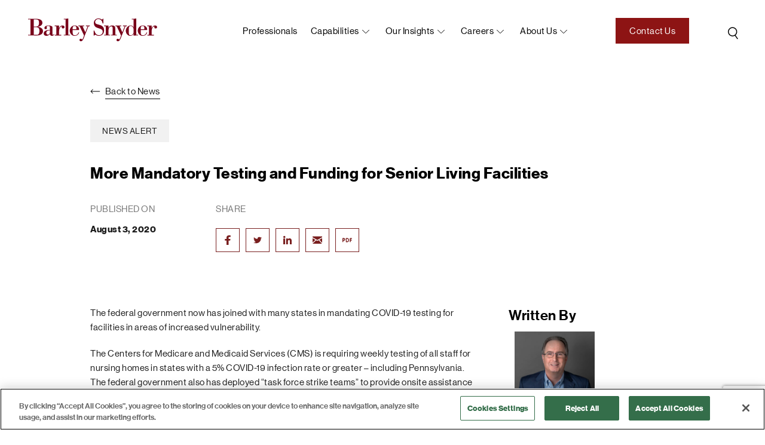

--- FILE ---
content_type: text/html; charset=UTF-8
request_url: https://www.barley.com/more-mandatory-testing-and-funding-for-senior-living-facilities/
body_size: 16930
content:
<!doctype html>
<html lang="en-US">
<head>
<meta charset="UTF-8">
<meta name="viewport" content="width=device-width, initial-scale=1, user-scalable=no">
<link rel="icon" type="image/png" href="https://www.barley.com/wp-content/themes/bigdrop-theme/dist/images/favicon.png">
<link rel="profile" href="https://gmpg.org/xfn/11">
<!-- Google tag (gtag.js) -->
<script async src="https://www.googletagmanager.com/gtag/js?id=G-X0WX71NYST"></script>
<script>
window.dataLayer = window.dataLayer || [];
function gtag(){dataLayer.push(arguments);}
gtag('js', new Date());
gtag('config', 'G-X0WX71NYST');
</script><meta name='robots' content='index, follow, max-image-preview:large, max-snippet:-1, max-video-preview:-1' />
<!-- CookiePro Cookies Consent Notice start for barleysnyder-dev.bigdropinc.net --> <!--
<script src="https://cookie-cdn.cookiepro.com/consent/ee1f59a0-167f-44af-8f7e-30f80b58642a-test/otSDKStub.js"  type="text/javascript" charset="UTF-8" data-domain-script="ee1f59a0-167f-44af-8f7e-30f80b58642a-test" ></script>
<script type="text/javascript">
function OptanonWrapper() { }
</script>
<!-- CookiePro Cookies Consent Notice end for barleysnyder-dev.bigdropinc.net -->
<!-- CookiePro Cookies Consent Notice start for www.barley.com -->
<script src="https://cookie-cdn.cookiepro.com/scripttemplates/otSDKStub.js"  type="text/javascript" charset="UTF-8" data-domain-script="70f89f23-65ec-4b0b-aa7c-9c76a95b4b02-test" ></script>
<script type="text/javascript">
function OptanonWrapper() { }
</script>
<!-- CookiePro Cookies Consent Notice end for www.barley.com -->
<!-- This site is optimized with the Yoast SEO plugin v26.6 - https://yoast.com/wordpress/plugins/seo/ -->
<title>More Mandatory Testing and Funding for Senior Living Facilities - Barley Snyder</title>
<meta name="description" content="The federal government now has joined with many states in mandating COVID-19 testing for facilities in areas of increased vulnerability. The Centers for" />
<link rel="canonical" href="https://www.barley.com/more-mandatory-testing-and-funding-for-senior-living-facilities/" />
<meta property="og:locale" content="en_US" />
<meta property="og:type" content="article" />
<meta property="og:title" content="More Mandatory Testing and Funding for Senior Living Facilities - Barley Snyder" />
<meta property="og:description" content="The federal government now has joined with many states in mandating COVID-19 testing for facilities in areas of increased vulnerability. The Centers for" />
<meta property="og:url" content="https://www.barley.com/more-mandatory-testing-and-funding-for-senior-living-facilities/" />
<meta property="og:site_name" content="Barley Snyder" />
<meta property="article:publisher" content="https://www.facebook.com/barleysnyder" />
<meta property="article:published_time" content="2020-08-03T21:19:00+00:00" />
<meta property="article:modified_time" content="2022-12-06T16:09:47+00:00" />
<meta name="author" content="bigdrop" />
<meta name="twitter:card" content="summary_large_image" />
<meta name="twitter:creator" content="@BarleySnyder" />
<meta name="twitter:site" content="@BarleySnyder" />
<script type="application/ld+json" class="yoast-schema-graph">{"@context":"https://schema.org","@graph":[{"@type":"Article","@id":"https://www.barley.com/more-mandatory-testing-and-funding-for-senior-living-facilities/#article","isPartOf":{"@id":"https://www.barley.com/more-mandatory-testing-and-funding-for-senior-living-facilities/"},"author":{"name":"bigdrop","@id":"https://www.barley.com/#/schema/person/48b774e3dfcceedcb5eeda3f10736366"},"headline":"More Mandatory Testing and Funding for Senior Living Facilities","datePublished":"2020-08-03T21:19:00+00:00","dateModified":"2022-12-06T16:09:47+00:00","mainEntityOfPage":{"@id":"https://www.barley.com/more-mandatory-testing-and-funding-for-senior-living-facilities/"},"wordCount":435,"commentCount":0,"publisher":{"@id":"https://www.barley.com/#organization"},"articleSection":["News Alert"],"inLanguage":"en-US","potentialAction":[{"@type":"CommentAction","name":"Comment","target":["https://www.barley.com/more-mandatory-testing-and-funding-for-senior-living-facilities/#respond"]}]},{"@type":"WebPage","@id":"https://www.barley.com/more-mandatory-testing-and-funding-for-senior-living-facilities/","url":"https://www.barley.com/more-mandatory-testing-and-funding-for-senior-living-facilities/","name":"More Mandatory Testing and Funding for Senior Living Facilities - Barley Snyder","isPartOf":{"@id":"https://www.barley.com/#website"},"datePublished":"2020-08-03T21:19:00+00:00","dateModified":"2022-12-06T16:09:47+00:00","description":"The federal government now has joined with many states in mandating COVID-19 testing for facilities in areas of increased vulnerability. The Centers for","breadcrumb":{"@id":"https://www.barley.com/more-mandatory-testing-and-funding-for-senior-living-facilities/#breadcrumb"},"inLanguage":"en-US","potentialAction":[{"@type":"ReadAction","target":["https://www.barley.com/more-mandatory-testing-and-funding-for-senior-living-facilities/"]}]},{"@type":"BreadcrumbList","@id":"https://www.barley.com/more-mandatory-testing-and-funding-for-senior-living-facilities/#breadcrumb","itemListElement":[{"@type":"ListItem","position":1,"name":"Home","item":"https://www.barley.com/"},{"@type":"ListItem","position":2,"name":"News","item":"https://www.barley.com/news/"},{"@type":"ListItem","position":3,"name":"More Mandatory Testing and Funding for Senior Living Facilities"}]},{"@type":"WebSite","@id":"https://www.barley.com/#website","url":"https://www.barley.com/","name":"Barley Snyder","description":"Law Firm","publisher":{"@id":"https://www.barley.com/#organization"},"potentialAction":[{"@type":"SearchAction","target":{"@type":"EntryPoint","urlTemplate":"https://www.barley.com/?s={search_term_string}"},"query-input":{"@type":"PropertyValueSpecification","valueRequired":true,"valueName":"search_term_string"}}],"inLanguage":"en-US"},{"@type":"Organization","@id":"https://www.barley.com/#organization","name":"Barley Snyder","url":"https://www.barley.com/","logo":{"@type":"ImageObject","inLanguage":"en-US","@id":"https://www.barley.com/#/schema/logo/image/","url":"https://www.barley.com/wp-content/uploads/2021/10/logo-color.svg","contentUrl":"https://www.barley.com/wp-content/uploads/2021/10/logo-color.svg","width":1,"height":1,"caption":"Barley Snyder"},"image":{"@id":"https://www.barley.com/#/schema/logo/image/"},"sameAs":["https://www.facebook.com/barleysnyder","https://x.com/BarleySnyder","https://www.linkedin.com/company/barley-snyder/"]},{"@type":"Person","@id":"https://www.barley.com/#/schema/person/48b774e3dfcceedcb5eeda3f10736366","name":"bigdrop","image":{"@type":"ImageObject","inLanguage":"en-US","@id":"https://www.barley.com/#/schema/person/image/","url":"https://secure.gravatar.com/avatar/b29f010eeb524c7a638bc4f93c5aec78362a7675fd0365898650b4b2c992753a?s=96&d=mm&r=g","contentUrl":"https://secure.gravatar.com/avatar/b29f010eeb524c7a638bc4f93c5aec78362a7675fd0365898650b4b2c992753a?s=96&d=mm&r=g","caption":"bigdrop"}}]}</script>
<!-- / Yoast SEO plugin. -->
<style id='wp-img-auto-sizes-contain-inline-css' type='text/css'>
img:is([sizes=auto i],[sizes^="auto," i]){contain-intrinsic-size:3000px 1500px}
/*# sourceURL=wp-img-auto-sizes-contain-inline-css */
</style>
<style id='wp-block-library-inline-css' type='text/css'>
:root{--wp-block-synced-color:#7a00df;--wp-block-synced-color--rgb:122,0,223;--wp-bound-block-color:var(--wp-block-synced-color);--wp-editor-canvas-background:#ddd;--wp-admin-theme-color:#007cba;--wp-admin-theme-color--rgb:0,124,186;--wp-admin-theme-color-darker-10:#006ba1;--wp-admin-theme-color-darker-10--rgb:0,107,160.5;--wp-admin-theme-color-darker-20:#005a87;--wp-admin-theme-color-darker-20--rgb:0,90,135;--wp-admin-border-width-focus:2px}@media (min-resolution:192dpi){:root{--wp-admin-border-width-focus:1.5px}}.wp-element-button{cursor:pointer}:root .has-very-light-gray-background-color{background-color:#eee}:root .has-very-dark-gray-background-color{background-color:#313131}:root .has-very-light-gray-color{color:#eee}:root .has-very-dark-gray-color{color:#313131}:root .has-vivid-green-cyan-to-vivid-cyan-blue-gradient-background{background:linear-gradient(135deg,#00d084,#0693e3)}:root .has-purple-crush-gradient-background{background:linear-gradient(135deg,#34e2e4,#4721fb 50%,#ab1dfe)}:root .has-hazy-dawn-gradient-background{background:linear-gradient(135deg,#faaca8,#dad0ec)}:root .has-subdued-olive-gradient-background{background:linear-gradient(135deg,#fafae1,#67a671)}:root .has-atomic-cream-gradient-background{background:linear-gradient(135deg,#fdd79a,#004a59)}:root .has-nightshade-gradient-background{background:linear-gradient(135deg,#330968,#31cdcf)}:root .has-midnight-gradient-background{background:linear-gradient(135deg,#020381,#2874fc)}:root{--wp--preset--font-size--normal:16px;--wp--preset--font-size--huge:42px}.has-regular-font-size{font-size:1em}.has-larger-font-size{font-size:2.625em}.has-normal-font-size{font-size:var(--wp--preset--font-size--normal)}.has-huge-font-size{font-size:var(--wp--preset--font-size--huge)}.has-text-align-center{text-align:center}.has-text-align-left{text-align:left}.has-text-align-right{text-align:right}.has-fit-text{white-space:nowrap!important}#end-resizable-editor-section{display:none}.aligncenter{clear:both}.items-justified-left{justify-content:flex-start}.items-justified-center{justify-content:center}.items-justified-right{justify-content:flex-end}.items-justified-space-between{justify-content:space-between}.screen-reader-text{border:0;clip-path:inset(50%);height:1px;margin:-1px;overflow:hidden;padding:0;position:absolute;width:1px;word-wrap:normal!important}.screen-reader-text:focus{background-color:#ddd;clip-path:none;color:#444;display:block;font-size:1em;height:auto;left:5px;line-height:normal;padding:15px 23px 14px;text-decoration:none;top:5px;width:auto;z-index:100000}html :where(.has-border-color){border-style:solid}html :where([style*=border-top-color]){border-top-style:solid}html :where([style*=border-right-color]){border-right-style:solid}html :where([style*=border-bottom-color]){border-bottom-style:solid}html :where([style*=border-left-color]){border-left-style:solid}html :where([style*=border-width]){border-style:solid}html :where([style*=border-top-width]){border-top-style:solid}html :where([style*=border-right-width]){border-right-style:solid}html :where([style*=border-bottom-width]){border-bottom-style:solid}html :where([style*=border-left-width]){border-left-style:solid}html :where(img[class*=wp-image-]){height:auto;max-width:100%}:where(figure){margin:0 0 1em}html :where(.is-position-sticky){--wp-admin--admin-bar--position-offset:var(--wp-admin--admin-bar--height,0px)}@media screen and (max-width:600px){html :where(.is-position-sticky){--wp-admin--admin-bar--position-offset:0px}}
/*# sourceURL=wp-block-library-inline-css */
</style><style id='wp-block-paragraph-inline-css' type='text/css'>
.is-small-text{font-size:.875em}.is-regular-text{font-size:1em}.is-large-text{font-size:2.25em}.is-larger-text{font-size:3em}.has-drop-cap:not(:focus):first-letter{float:left;font-size:8.4em;font-style:normal;font-weight:100;line-height:.68;margin:.05em .1em 0 0;text-transform:uppercase}body.rtl .has-drop-cap:not(:focus):first-letter{float:none;margin-left:.1em}p.has-drop-cap.has-background{overflow:hidden}:root :where(p.has-background){padding:1.25em 2.375em}:where(p.has-text-color:not(.has-link-color)) a{color:inherit}p.has-text-align-left[style*="writing-mode:vertical-lr"],p.has-text-align-right[style*="writing-mode:vertical-rl"]{rotate:180deg}
/*# sourceURL=https://www.barley.com/wp-includes/blocks/paragraph/style.min.css */
</style>
<style id='global-styles-inline-css' type='text/css'>
:root{--wp--preset--aspect-ratio--square: 1;--wp--preset--aspect-ratio--4-3: 4/3;--wp--preset--aspect-ratio--3-4: 3/4;--wp--preset--aspect-ratio--3-2: 3/2;--wp--preset--aspect-ratio--2-3: 2/3;--wp--preset--aspect-ratio--16-9: 16/9;--wp--preset--aspect-ratio--9-16: 9/16;--wp--preset--color--black: #000000;--wp--preset--color--cyan-bluish-gray: #abb8c3;--wp--preset--color--white: #ffffff;--wp--preset--color--pale-pink: #f78da7;--wp--preset--color--vivid-red: #cf2e2e;--wp--preset--color--luminous-vivid-orange: #ff6900;--wp--preset--color--luminous-vivid-amber: #fcb900;--wp--preset--color--light-green-cyan: #7bdcb5;--wp--preset--color--vivid-green-cyan: #00d084;--wp--preset--color--pale-cyan-blue: #8ed1fc;--wp--preset--color--vivid-cyan-blue: #0693e3;--wp--preset--color--vivid-purple: #9b51e0;--wp--preset--gradient--vivid-cyan-blue-to-vivid-purple: linear-gradient(135deg,rgb(6,147,227) 0%,rgb(155,81,224) 100%);--wp--preset--gradient--light-green-cyan-to-vivid-green-cyan: linear-gradient(135deg,rgb(122,220,180) 0%,rgb(0,208,130) 100%);--wp--preset--gradient--luminous-vivid-amber-to-luminous-vivid-orange: linear-gradient(135deg,rgb(252,185,0) 0%,rgb(255,105,0) 100%);--wp--preset--gradient--luminous-vivid-orange-to-vivid-red: linear-gradient(135deg,rgb(255,105,0) 0%,rgb(207,46,46) 100%);--wp--preset--gradient--very-light-gray-to-cyan-bluish-gray: linear-gradient(135deg,rgb(238,238,238) 0%,rgb(169,184,195) 100%);--wp--preset--gradient--cool-to-warm-spectrum: linear-gradient(135deg,rgb(74,234,220) 0%,rgb(151,120,209) 20%,rgb(207,42,186) 40%,rgb(238,44,130) 60%,rgb(251,105,98) 80%,rgb(254,248,76) 100%);--wp--preset--gradient--blush-light-purple: linear-gradient(135deg,rgb(255,206,236) 0%,rgb(152,150,240) 100%);--wp--preset--gradient--blush-bordeaux: linear-gradient(135deg,rgb(254,205,165) 0%,rgb(254,45,45) 50%,rgb(107,0,62) 100%);--wp--preset--gradient--luminous-dusk: linear-gradient(135deg,rgb(255,203,112) 0%,rgb(199,81,192) 50%,rgb(65,88,208) 100%);--wp--preset--gradient--pale-ocean: linear-gradient(135deg,rgb(255,245,203) 0%,rgb(182,227,212) 50%,rgb(51,167,181) 100%);--wp--preset--gradient--electric-grass: linear-gradient(135deg,rgb(202,248,128) 0%,rgb(113,206,126) 100%);--wp--preset--gradient--midnight: linear-gradient(135deg,rgb(2,3,129) 0%,rgb(40,116,252) 100%);--wp--preset--font-size--small: 13px;--wp--preset--font-size--medium: 20px;--wp--preset--font-size--large: 36px;--wp--preset--font-size--x-large: 42px;--wp--preset--spacing--20: 0.44rem;--wp--preset--spacing--30: 0.67rem;--wp--preset--spacing--40: 1rem;--wp--preset--spacing--50: 1.5rem;--wp--preset--spacing--60: 2.25rem;--wp--preset--spacing--70: 3.38rem;--wp--preset--spacing--80: 5.06rem;--wp--preset--shadow--natural: 6px 6px 9px rgba(0, 0, 0, 0.2);--wp--preset--shadow--deep: 12px 12px 50px rgba(0, 0, 0, 0.4);--wp--preset--shadow--sharp: 6px 6px 0px rgba(0, 0, 0, 0.2);--wp--preset--shadow--outlined: 6px 6px 0px -3px rgb(255, 255, 255), 6px 6px rgb(0, 0, 0);--wp--preset--shadow--crisp: 6px 6px 0px rgb(0, 0, 0);}:where(.is-layout-flex){gap: 0.5em;}:where(.is-layout-grid){gap: 0.5em;}body .is-layout-flex{display: flex;}.is-layout-flex{flex-wrap: wrap;align-items: center;}.is-layout-flex > :is(*, div){margin: 0;}body .is-layout-grid{display: grid;}.is-layout-grid > :is(*, div){margin: 0;}:where(.wp-block-columns.is-layout-flex){gap: 2em;}:where(.wp-block-columns.is-layout-grid){gap: 2em;}:where(.wp-block-post-template.is-layout-flex){gap: 1.25em;}:where(.wp-block-post-template.is-layout-grid){gap: 1.25em;}.has-black-color{color: var(--wp--preset--color--black) !important;}.has-cyan-bluish-gray-color{color: var(--wp--preset--color--cyan-bluish-gray) !important;}.has-white-color{color: var(--wp--preset--color--white) !important;}.has-pale-pink-color{color: var(--wp--preset--color--pale-pink) !important;}.has-vivid-red-color{color: var(--wp--preset--color--vivid-red) !important;}.has-luminous-vivid-orange-color{color: var(--wp--preset--color--luminous-vivid-orange) !important;}.has-luminous-vivid-amber-color{color: var(--wp--preset--color--luminous-vivid-amber) !important;}.has-light-green-cyan-color{color: var(--wp--preset--color--light-green-cyan) !important;}.has-vivid-green-cyan-color{color: var(--wp--preset--color--vivid-green-cyan) !important;}.has-pale-cyan-blue-color{color: var(--wp--preset--color--pale-cyan-blue) !important;}.has-vivid-cyan-blue-color{color: var(--wp--preset--color--vivid-cyan-blue) !important;}.has-vivid-purple-color{color: var(--wp--preset--color--vivid-purple) !important;}.has-black-background-color{background-color: var(--wp--preset--color--black) !important;}.has-cyan-bluish-gray-background-color{background-color: var(--wp--preset--color--cyan-bluish-gray) !important;}.has-white-background-color{background-color: var(--wp--preset--color--white) !important;}.has-pale-pink-background-color{background-color: var(--wp--preset--color--pale-pink) !important;}.has-vivid-red-background-color{background-color: var(--wp--preset--color--vivid-red) !important;}.has-luminous-vivid-orange-background-color{background-color: var(--wp--preset--color--luminous-vivid-orange) !important;}.has-luminous-vivid-amber-background-color{background-color: var(--wp--preset--color--luminous-vivid-amber) !important;}.has-light-green-cyan-background-color{background-color: var(--wp--preset--color--light-green-cyan) !important;}.has-vivid-green-cyan-background-color{background-color: var(--wp--preset--color--vivid-green-cyan) !important;}.has-pale-cyan-blue-background-color{background-color: var(--wp--preset--color--pale-cyan-blue) !important;}.has-vivid-cyan-blue-background-color{background-color: var(--wp--preset--color--vivid-cyan-blue) !important;}.has-vivid-purple-background-color{background-color: var(--wp--preset--color--vivid-purple) !important;}.has-black-border-color{border-color: var(--wp--preset--color--black) !important;}.has-cyan-bluish-gray-border-color{border-color: var(--wp--preset--color--cyan-bluish-gray) !important;}.has-white-border-color{border-color: var(--wp--preset--color--white) !important;}.has-pale-pink-border-color{border-color: var(--wp--preset--color--pale-pink) !important;}.has-vivid-red-border-color{border-color: var(--wp--preset--color--vivid-red) !important;}.has-luminous-vivid-orange-border-color{border-color: var(--wp--preset--color--luminous-vivid-orange) !important;}.has-luminous-vivid-amber-border-color{border-color: var(--wp--preset--color--luminous-vivid-amber) !important;}.has-light-green-cyan-border-color{border-color: var(--wp--preset--color--light-green-cyan) !important;}.has-vivid-green-cyan-border-color{border-color: var(--wp--preset--color--vivid-green-cyan) !important;}.has-pale-cyan-blue-border-color{border-color: var(--wp--preset--color--pale-cyan-blue) !important;}.has-vivid-cyan-blue-border-color{border-color: var(--wp--preset--color--vivid-cyan-blue) !important;}.has-vivid-purple-border-color{border-color: var(--wp--preset--color--vivid-purple) !important;}.has-vivid-cyan-blue-to-vivid-purple-gradient-background{background: var(--wp--preset--gradient--vivid-cyan-blue-to-vivid-purple) !important;}.has-light-green-cyan-to-vivid-green-cyan-gradient-background{background: var(--wp--preset--gradient--light-green-cyan-to-vivid-green-cyan) !important;}.has-luminous-vivid-amber-to-luminous-vivid-orange-gradient-background{background: var(--wp--preset--gradient--luminous-vivid-amber-to-luminous-vivid-orange) !important;}.has-luminous-vivid-orange-to-vivid-red-gradient-background{background: var(--wp--preset--gradient--luminous-vivid-orange-to-vivid-red) !important;}.has-very-light-gray-to-cyan-bluish-gray-gradient-background{background: var(--wp--preset--gradient--very-light-gray-to-cyan-bluish-gray) !important;}.has-cool-to-warm-spectrum-gradient-background{background: var(--wp--preset--gradient--cool-to-warm-spectrum) !important;}.has-blush-light-purple-gradient-background{background: var(--wp--preset--gradient--blush-light-purple) !important;}.has-blush-bordeaux-gradient-background{background: var(--wp--preset--gradient--blush-bordeaux) !important;}.has-luminous-dusk-gradient-background{background: var(--wp--preset--gradient--luminous-dusk) !important;}.has-pale-ocean-gradient-background{background: var(--wp--preset--gradient--pale-ocean) !important;}.has-electric-grass-gradient-background{background: var(--wp--preset--gradient--electric-grass) !important;}.has-midnight-gradient-background{background: var(--wp--preset--gradient--midnight) !important;}.has-small-font-size{font-size: var(--wp--preset--font-size--small) !important;}.has-medium-font-size{font-size: var(--wp--preset--font-size--medium) !important;}.has-large-font-size{font-size: var(--wp--preset--font-size--large) !important;}.has-x-large-font-size{font-size: var(--wp--preset--font-size--x-large) !important;}
/*# sourceURL=global-styles-inline-css */
</style>
<style id='classic-theme-styles-inline-css' type='text/css'>
/*! This file is auto-generated */
.wp-block-button__link{color:#fff;background-color:#32373c;border-radius:9999px;box-shadow:none;text-decoration:none;padding:calc(.667em + 2px) calc(1.333em + 2px);font-size:1.125em}.wp-block-file__button{background:#32373c;color:#fff;text-decoration:none}
/*# sourceURL=/wp-includes/css/classic-themes.min.css */
</style>
<link rel='stylesheet' id='contact-form-7-css' href='https://www.barley.com/wp-content/plugins/contact-form-7/includes/css/styles.css?ver=1765893345' type='text/css' media='all' />
<link rel='stylesheet' id='bigdrop_theme-global-style-css' href='https://www.barley.com/wp-content/themes/bigdrop-theme/dist/css/style.min.css?ver=1765893416' type='text/css' media='all' />
<!--Generic Social Share -->
<script type="text/javascript">
function genericSocialShare(url) {
window.open(url,'sharer','toolbar=0,status=0,width=648,height=395');
return true;
}
</script>
<style type="text/css" id="wp-custom-css">
.scroll-to-filter {
display: flex;
}
@media (min-width: 1200px){
.scroll-to-filter.show {
bottom: 100px;
right: 20px;
}
}
.postid-9013 .add-page-menu, .postid-9013 .print-ico-pdf {
display: none !important;
}
/* add to git 04.06.23 */
.bio-details-holder .content h6 {
margin-top: 0 !important;
padding-top: 5px;
}
.bio-details-holder .content ul {
margin: 0 !important;
}
/******/		</style>
<noscript><style id="rocket-lazyload-nojs-css">.rll-youtube-player, [data-lazy-src]{display:none !important;}</style></noscript></head>
<body class="wp-singular post-template-default single single-post postid-5071 single-format-standard wp-theme-bigdrop-theme">
<div class="wrapper">
<!--header-->
<header class="header @@alter-class">
<div class="container">
<div class="header-inner">
<div class="logo">
<a href="https://www.barley.com/">
<img src="data:image/svg+xml,%3Csvg%20xmlns='http://www.w3.org/2000/svg'%20viewBox='0%200%200%200'%3E%3C/svg%3E" alt="Barley Snyder" data-lazy-src="https://www.barley.com/wp-content/uploads/2021/10/logo.svg"><noscript><img src="https://www.barley.com/wp-content/uploads/2021/10/logo.svg" alt="Barley Snyder"></noscript>
</a>
</div>
<a href="https://www.barley.com?s=" class="search">
<svg width="33" height="35" viewBox="0 0 33 35" fill="none" xmlns="http://www.w3.org/2000/svg">
<circle cx="15.6975" cy="16.1685" r="7.00669" transform="rotate(6.8796 15.6975 16.1685)" stroke="black" stroke-width="1.5"/>
<path d="M19.7852 21.8979L23.9613 27.753" stroke="black" stroke-width="1.5" stroke-linecap="round" stroke-linejoin="round"/>
</svg>            </a>
<button class="btn-menu">open navigation<span></span></button>
<nav class="menu">
<div class="holder">
<ul id="header-menu" class="main-menu"><li class="object menu-item menu-item-type-post_type_archive menu-item-object-professionals menu-item-950"  id="menu-item-950"><a href="https://www.barley.com/professionals/">Professionals</a></li><li class="object menu-item menu-item-type-post_type_archive menu-item-object-capability menu-item-has-children menu-item-1328"  id="menu-item-1328"><a href="https://www.barley.com/capabilities/">Capabilities</a><div class="sub-menu"><ul>	<li class="object menu-item menu-item-type-custom menu-item-object-custom menu-item-1344"  id="menu-item-1344"><a href="https://www.barley.com/capabilities/#practice-area">Practice Areas</a></li>	<li class="object menu-item menu-item-type-custom menu-item-object-custom menu-item-1343"  id="menu-item-1343"><a href="https://www.barley.com/capabilities/#industry-group">Industry Groups</a></li>	<li class="object menu-item menu-item-type-custom menu-item-object-custom menu-item-1345"  id="menu-item-1345"><a href="https://www.barley.com/capabilities/#service-team">Service Teams</a></li></ul></div></li><li class="object menu-item menu-item-type-post_type menu-item-object-page menu-item-has-children menu-item-1330"  id="menu-item-1330"><a href="https://www.barley.com/our-insights/">Our Insights</a><div class="sub-menu"><ul>	<li class="object menu-item menu-item-type-post_type menu-item-object-page current_page_parent menu-item-1331"  id="menu-item-1331"><a href="https://www.barley.com/news/">News</a></li>	<li class="object menu-item menu-item-type-post_type_archive menu-item-object-events menu-item-951"  id="menu-item-951"><a href="https://www.barley.com/events/">Events</a></li>	<li class="object menu-item menu-item-type-post_type_archive menu-item-object-resources menu-item-952"  id="menu-item-952"><a href="https://www.barley.com/resources/">Resources</a></li></ul></div></li><li class="object menu-item menu-item-type-post_type menu-item-object-page menu-item-has-children menu-item-560"  id="menu-item-560"><a href="https://www.barley.com/careers/">Careers</a><div class="sub-menu"><ul>	<li class="object menu-item menu-item-type-post_type_archive menu-item-object-jobs menu-item-561"  id="menu-item-561"><a href="https://www.barley.com/career-opportunities/">Career Opportunities</a></li>	<li class="object menu-item menu-item-type-post_type menu-item-object-page menu-item-953"  id="menu-item-953"><a href="https://www.barley.com/your-life-at-barley-snyder/">Your Life at Barley Snyder</a></li>	<li class="object menu-item menu-item-type-post_type menu-item-object-page menu-item-2972"  id="menu-item-2972"><a href="https://www.barley.com/summer-associate-program/">Summer Associate Program</a></li></ul></div></li><li class="object menu-item menu-item-type-custom menu-item-object-custom menu-item-has-children menu-item-25"  id="menu-item-25"><a href="https://www.barley.com/about-us/">About us</a><div class="sub-menu"><ul>	<li class="object menu-item menu-item-type-post_type menu-item-object-page menu-item-562"  id="menu-item-562"><a href="https://www.barley.com/about-us/">About Barley Snyder</a></li>	<li class="object menu-item menu-item-type-post_type menu-item-object-page menu-item-955"  id="menu-item-955"><a href="https://www.barley.com/practice-excellence/">Practice Excellence®</a></li>	<li class="object menu-item menu-item-type-post_type menu-item-object-page menu-item-3080"  id="menu-item-3080"><a href="https://www.barley.com/in-house-counsel/">In-House Counsel</a></li>	<li class="object menu-item menu-item-type-post_type menu-item-object-page menu-item-954"  id="menu-item-954"><a href="https://www.barley.com/management-team/">Our Management Team</a></li>	<li class="object menu-item menu-item-type-post_type_archive menu-item-object-locations menu-item-563"  id="menu-item-563"><a href="https://www.barley.com/locations/">Locations</a></li>	<li class="object menu-item menu-item-type-post_type menu-item-object-page menu-item-3063"  id="menu-item-3063"><a href="https://www.barley.com/supporting-our-communities/">Supporting Our Communities</a></li></ul></div></li></ul>                    <!--main-menu-->
<a href="https://www.barley.com/contact-us/"  class="button">Contact Us</a>                </div>
</nav>
</div>
</div>
</header>
<!--header-->    <main class="main">
<div class="container">
<div class="info-details news-details">
<div class="description">
<p>
<a href="https://www.barley.com/news/" class="back-link">
<svg width="17" height="8" viewBox="0 0 17 8" fill="none" xmlns="http://www.w3.org/2000/svg">
<path d="M0.646447 3.64645C0.451184 3.84171 0.451184 4.15829 0.646447 4.35355L3.82843 7.53553C4.02369 7.7308 4.34027 7.7308 4.53553 7.53553C4.7308 7.34027 4.7308 7.02369 4.53553 6.82843L1.70711 4L4.53553 1.17157C4.7308 0.97631 4.7308 0.659728 4.53553 0.464466C4.34027 0.269204 4.02369 0.269204 3.82843 0.464466L0.646447 3.64645ZM15.6918 4.5C15.9679 4.5 16.1918 4.27614 16.1918 4C16.1918 3.72386 15.9679 3.5 15.6918 3.5L15.6918 4.5ZM1 4.5L15.6918 4.5L15.6918 3.5L1 3.5L1 4.5Z" fill="black"/>
</svg>                            <span>Back to News</span>
</a>
</p>
<ul class="article-tags">
<li>News Alert</li>                        </ul>
<h3>More Mandatory Testing and Funding for Senior Living Facilities</h3>
<div class="published-info">
<div>
<p class="title">Published on</p>
<strong>August 3, 2020</strong>
</div>
<div>
<div class="title">Share</div>    <ul class="social-list">
<li>
<a href="javascript:void(0)" onclick="javascript:genericSocialShare('https://www.facebook.com/sharer.php?u=https://www.barley.com/more-mandatory-testing-and-funding-for-senior-living-facilities/')" rel="nofollow">
<svg width="10" height="16" viewBox="0 0 10 16" fill="none" xmlns="http://www.w3.org/2000/svg">
<path fill-rule="evenodd" clip-rule="evenodd" d="M8.04747 2.65601H9.8002V0.112256C9.49838 0.0778809 8.45838 -0.000244141 7.24747 -0.000244141C4.7202 -0.000244141 2.98929 1.32476 2.98929 3.75913V5.99976H0.200195V8.84351H2.98929V15.9998H6.40747V8.84351H9.08383L9.50929 5.99976H6.40747V4.04038C6.40747 3.21851 6.67292 2.65601 8.04747 2.65601Z" fill="#791F1F"/>
</svg>            </a>
</li>
<li>
<a href="javascript:void(0)" onclick="javascript:genericSocialShare('https://twitter.com/share?text=More Mandatory Testing and Funding for Senior Living Facilities&url=https://www.barley.com/more-mandatory-testing-and-funding-for-senior-living-facilities/')" rel="nofollow">
<svg width="14" height="12" viewBox="0 0 14 12" fill="none" xmlns="http://www.w3.org/2000/svg">
<path d="M4.3981 11.2498C9.681 11.2498 12.5713 7.20871 12.5713 3.71065C12.5713 3.59702 12.5713 3.48338 12.5657 3.36975C13.1286 2.99356 13.6142 2.52788 14 1.99454C13.4748 2.2086 12.9181 2.3498 12.348 2.41356C12.9486 2.08189 13.3983 1.56043 13.6136 0.94603C13.049 1.25494 12.431 1.47182 11.7866 1.58715C11.5184 1.32281 11.1941 1.11209 10.834 0.968049C10.4738 0.824006 10.0854 0.749708 9.6929 0.749756C8.93079 0.750269 8.20004 1.02973 7.66115 1.52678C7.12225 2.02382 6.81926 2.69781 6.8187 3.40074C6.8187 3.60735 6.8467 3.80879 6.8915 4.00506C5.74903 3.95214 4.63139 3.6782 3.61115 3.20103C2.59091 2.72385 1.69088 2.05411 0.9695 1.23528C0.602898 1.81929 0.490986 2.51009 0.656484 3.16744C0.821983 3.82478 1.25249 4.39941 1.8606 4.77466C1.40495 4.76011 0.959412 4.64687 0.56 4.44409V4.48025C0.560616 5.09186 0.790111 5.68453 1.20971 6.15813C1.62931 6.63172 2.2133 6.9572 2.863 7.07958C2.61678 7.14223 2.36242 7.17351 2.107 7.17256C1.9215 7.17256 1.7423 7.15706 1.568 7.12607C1.75115 7.65278 2.10841 8.11341 2.58971 8.4434C3.071 8.77338 3.65219 8.95617 4.2518 8.96614C3.23438 9.70381 1.97734 10.1041 0.6832 10.1025C0.4536 10.1025 0.224 10.0921 0 10.0663C1.3137 10.8395 2.83971 11.2501 4.3981 11.2498Z" fill="#791F1F"/>
</svg>            </a>
</li>
<li>
<a href="javascript:void(0)" onclick="javascript:genericSocialShare('https://www.linkedin.com/shareArticle?mini=true&url=https://www.barley.com/more-mandatory-testing-and-funding-for-senior-living-facilities/')" rel="nofollow">
<svg width="14" height="14" viewBox="0 0 14 14" fill="none" xmlns="http://www.w3.org/2000/svg">
<path d="M1.75 3.49976C2.7165 3.49976 3.5 2.71625 3.5 1.74976C3.5 0.783257 2.7165 -0.000244141 1.75 -0.000244141C0.783501 -0.000244141 0 0.783257 0 1.74976C0 2.71625 0.783501 3.49976 1.75 3.49976Z" fill="#791F1F"/>
<path d="M4.80246 4.32216V13.9989H7.74945V9.21353C7.74945 7.95083 7.98246 6.72798 9.51812 6.72798C11.0327 6.72798 11.0514 8.17164 11.0514 9.29324V13.9997H14V8.69298C14 6.08627 13.4495 4.08301 10.4611 4.08301C9.02631 4.08301 8.06456 4.88575 7.67126 5.64544H7.63139V4.32216H4.80246ZM0 4.32216H2.95169V13.9989H0V4.32216Z" fill="#791F1F"/>
</svg>            </a>
</li>
<li>
<a href="mailto:?subject=More%20Mandatory%20Testing%20and%20Funding%20for%20Senior%20Living%20Facilities&body=https://www.barley.com/more-mandatory-testing-and-funding-for-senior-living-facilities/">
<svg width="16" height="13" viewBox="0 0 16 13" fill="none" xmlns="http://www.w3.org/2000/svg">
<path d="M15.4684 0.0705566H0.5311C0.390258 0.0707217 0.255235 0.126758 0.155664 0.226368C0.0560936 0.325978 0.000109979 0.461022 0 0.601864V1.67071C0 1.71996 0.0534009 1.77648 0.0970358 1.79933L7.94842 6.28396C7.96853 6.29546 7.99133 6.30141 8.01449 6.30121C8.03817 6.30128 8.06143 6.29496 8.08182 6.28293L15.6959 1.8037C15.7387 1.7798 15.8522 1.71663 15.8948 1.68754C15.9463 1.65243 15.9995 1.62064 15.9995 1.55768V0.601657C15.9993 0.460851 15.9433 0.325859 15.8437 0.226295C15.7442 0.12673 15.6092 0.0707216 15.4684 0.0705566Z" fill="#791F1F"></path>
<path d="M15.9324 3.28222C15.912 3.27057 15.8888 3.26451 15.8653 3.26465C15.8418 3.2648 15.8187 3.27115 15.7984 3.28306L11.4896 5.81825C11.4724 5.82825 11.4577 5.84199 11.4466 5.85845C11.4354 5.87491 11.4281 5.89367 11.4252 5.91333C11.4223 5.93299 11.4239 5.95305 11.4298 5.97202C11.4357 5.99099 11.4459 6.00839 11.4594 6.02291L15.7689 10.6684C15.7812 10.6818 15.7962 10.6925 15.8129 10.6998C15.8297 10.7071 15.8477 10.7108 15.8659 10.7108C15.9011 10.7107 15.9349 10.6967 15.9598 10.6718C15.9846 10.6469 15.9986 10.6132 15.9987 10.578V3.39754C15.9988 3.37419 15.9927 3.35122 15.9811 3.33097C15.9694 3.31072 15.9526 3.2939 15.9324 3.28222Z" fill="#791F1F"></path>
<path d="M10.2492 6.66973C10.2288 6.64745 10.2013 6.63286 10.1714 6.6284C10.1415 6.62394 10.111 6.62987 10.0849 6.64521L8.35778 7.66149C8.25659 7.71995 8.14193 7.7511 8.02507 7.75186C7.9082 7.75263 7.79315 7.72299 7.6912 7.66585L6.17125 6.79751C6.14671 6.78354 6.11836 6.77774 6.09031 6.78095C6.06225 6.78416 6.03595 6.79622 6.0152 6.81538L0.24334 12.1692C0.228208 12.1833 0.21659 12.2008 0.209412 12.2202C0.202234 12.2397 0.199694 12.2605 0.201995 12.2811C0.204296 12.3017 0.211373 12.3214 0.222664 12.3388C0.233955 12.3562 0.249146 12.3707 0.267027 12.3811C0.35679 12.4339 0.443437 12.459 0.531538 12.459H15.3161C15.342 12.4591 15.3673 12.4515 15.3889 12.4373C15.4105 12.4231 15.4275 12.4028 15.4377 12.379C15.448 12.3554 15.4512 12.3292 15.4469 12.3038C15.4425 12.2783 15.4308 12.2547 15.4131 12.2359L10.2492 6.66973Z" fill="#791F1F"></path>
<path d="M4.74457 6.18194C4.75986 6.1678 4.77161 6.15027 4.77887 6.13076C4.78614 6.11125 4.78871 6.0903 4.78638 6.06961C4.78406 6.04892 4.7769 6.02907 4.76549 6.01165C4.75407 5.99424 4.73872 5.97976 4.72068 5.96937L0.198022 3.38618C0.177838 3.37472 0.154999 3.36876 0.131789 3.3689C0.10858 3.36904 0.0858124 3.37526 0.0657648 3.38696C0.0457171 3.39866 0.0290916 3.41541 0.0175509 3.43555C0.00601026 3.45569 -4.10362e-05 3.4785 2.11873e-06 3.50171V10.2797C-0.000144322 10.3056 0.00730341 10.3309 0.0214234 10.3526C0.0355433 10.3743 0.0557157 10.3914 0.0794437 10.4017C0.103172 10.4121 0.129414 10.4153 0.154922 10.4108C0.180429 10.4064 0.204083 10.3946 0.222956 10.3769L4.74457 6.18194Z" fill="#791F1F"></path>
</svg>            </a>
</li>
<li class="print-ico-pdf">
<a href="https://www.barley.com/download-brochure/?download_pdf=more-mandatory-testing-and-funding-for-senior-living-facilities&type=post&printformat=PrintPDF" target="_blank" rel="nofollow">
<svg width="20" height="10" viewBox="0 0 20 10" fill="none" xmlns="http://www.w3.org/2000/svg">
<path d="M16.3054 9.35322C16.7891 9.35322 17.1812 8.96105 17.1812 8.47746V5.80999H18.9003C19.384 5.80999 19.776 5.41783 19.776 4.93424C19.776 4.45064 19.384 4.05848 18.9003 4.05848H17.1812V2.39848H19.1242C19.6079 2.39848 20 2.00632 20 1.52273C20 1.03914 19.6079 0.646973 19.1242 0.646973H16.3054C15.8218 0.646973 15.4297 1.03914 15.4297 1.52273V8.47746C15.4297 8.96105 15.8218 9.35322 16.3054 9.35322Z" fill="#791F1F"/>
<path d="M9.952 0.621338H7.9678C7.73529 0.621338 7.51223 0.713817 7.34794 0.878459C7.18365 1.0431 7.0916 1.26624 7.09204 1.49876V1.50419V1.50436C7.09204 1.50436 7.09809 8.50577 7.10921 8.56147C7.12339 8.77358 7.21333 8.97413 7.3651 9.12476C7.52922 9.28756 7.75096 9.3789 7.98207 9.3789H7.9854C8.04539 9.37864 9.46009 9.37321 10.0255 9.36331C12.1297 9.32653 13.6571 7.49147 13.6571 5.00012C13.6571 2.38108 12.1681 0.621338 9.952 0.621338ZM9.99483 7.61215C9.73297 7.6167 9.27058 7.62029 8.85477 7.62292C8.85205 6.79376 8.84653 3.23398 8.84513 2.37285H9.952C10.8964 2.37285 11.9056 3.06303 11.9056 5.00012C11.9056 6.28354 11.3147 7.58894 9.99483 7.61215Z" fill="#791F1F"/>
<path d="M2.82658 0.621338H0.875841C0.643065 0.621338 0.419924 0.713993 0.255545 0.87881C0.091954 1.04293 0.000175054 1.26528 0.000175054 1.49709H0V8.50315C0 8.98674 0.392075 9.3789 0.875753 9.3789C1.35943 9.3789 1.75151 8.98674 1.75151 8.50315V6.33101C2.14498 6.32899 2.5783 6.32715 2.82649 6.32715C4.42089 6.32715 5.71805 5.04741 5.71805 3.47429C5.71805 1.90117 4.42098 0.621338 2.82658 0.621338ZM2.82658 4.57555C2.57918 4.57555 2.15155 4.57739 1.76035 4.57941C1.75834 4.17419 1.75536 2.79602 1.75422 2.37285H2.82667C3.44469 2.37285 3.96672 2.8772 3.96672 3.4742C3.96672 4.0712 3.4446 4.57555 2.82658 4.57555Z" fill="#791F1F"/>
</svg>
</a>
</li>
</ul>
</div>
</div>
</div>
</div>
<!--info-details-->
<div class="page-holder article-holder">
<div class="article-content content">
<p>The federal government now has joined with many states in mandating COVID-19 testing for facilities in areas of increased vulnerability.</p>
<p>The Centers for Medicare and Medicaid Services (CMS) is requiring weekly testing of all staff for nursing homes in states with a 5% COVID-19 infection rate or greater – including Pennsylvania. The federal government also has deployed “task force strike teams” to provide onsite assistance to facilities experiencing COVID-19 outbreaks in Illinois, Florida, Louisiana, Ohio, Texas and Pennsylvania.</p>
<p>In addition, the federal government will allocate $5 billion of the CARES Act provider relief funding to Medicare-participating facilities to enhance their response to COVID-19, including implementing infection control “mentorship” programs with subject matter experts, supplementing staff resources, increasing testing capabilities and providing new technology that allows residents to connect with family members who are not able to visit. This funding is in addition to the $4.9 billion previously authorized to offset the additional costs of personal protective equipment and other extraordinary expenses incurred by facilities during the COVID-19 health crisis.</p>
<p>In order to receive federal funding, facilities must complete a COVID-19 training program sponsored by CMS in partnership with the Centers for Disease Control. This training consists of 23 online educational modules focused on infection control, strategies for isolating infected residents and best practices to prevent and mitigate outbreaks.</p>
<p>Although the increase in support for nursing homes is welcome, the challenge now will be to manage the various federal and state requirements for testing, funding and other COVID-19 response measures. Facilities in Pennsylvania just completed mandatory baseline testing of all residents and staff on July 24. Now some may be required by CMS to conduct weekly testing of staff while also complying with their state’s testing directives and recommendations.</p>
<p>At the same time, use of funding provided by these federal and state programs must be separately accounted for and reconciled for later reporting. The Health Resources and Services Administration, which administers the distribution of federal relief funds, will issue guidance on August 17 concerning mandatory reporting by recipients of funding beginning October 1.&nbsp;</p>
<p>In the interim, facilities should carefully segregate and record their use of federal and state relief funds in preparation for reporting and possible audits. Also, while it should be expected that the federal and state health agencies will work cooperatively together in implementing COVID-19 response measures, facilities must regularly monitor both federal and state guidance for new testing and other requirements.</p>
<p>If you have any questions about new federal testing and assistance for senior living facilities, please&nbsp;<a href="https://www.barley.com/Christopher-Churchill">contact me</a>&nbsp;or anyone in the&nbsp;<a href="https://www.barley.com/senior-living">Senior Living Industry Group</a>.</p>
<hr>
<div class="speakers">
<h4>Written By</h4>
<div class="team-list columns">
<div class="item">
<div class="photo-holder">
<div data-bg="https://www.barley.com/wp-content/uploads/2021/12/Churchill-2-Chris-300x300.jpg" class="photo rocket-lazyload" style="">
<a href="https://www.barley.com/christopher-churchill/"></a>
</div>
</div>
<div class="person-contacts">
<h6><a href="https://www.barley.com/christopher-churchill/">Christopher J. Churchill</a></h6>
<ul>
<li><a href="tel:7173991571">(717) 399-1571</a></li>
<li><a href="mailto:cchurchill@barley.com">cchurchill@barley.com</a></li>
</ul>
<ul class="social-list">
<li>
<a href="http://www.linkedin.com/pub/christopher-churchill/84/72a/605" target="_blank" rel="nofollow">
<svg width="14" height="14" viewBox="0 0 14 14" fill="none" xmlns="http://www.w3.org/2000/svg">
<path d="M1.75 3.49976C2.7165 3.49976 3.5 2.71625 3.5 1.74976C3.5 0.783257 2.7165 -0.000244141 1.75 -0.000244141C0.783501 -0.000244141 0 0.783257 0 1.74976C0 2.71625 0.783501 3.49976 1.75 3.49976Z" fill="#791F1F"/>
<path d="M4.80246 4.32216V13.9989H7.74945V9.21353C7.74945 7.95083 7.98246 6.72798 9.51812 6.72798C11.0327 6.72798 11.0514 8.17164 11.0514 9.29324V13.9997H14V8.69298C14 6.08627 13.4495 4.08301 10.4611 4.08301C9.02631 4.08301 8.06456 4.88575 7.67126 5.64544H7.63139V4.32216H4.80246ZM0 4.32216H2.95169V13.9989H0V4.32216Z" fill="#791F1F"/>
</svg>                                                        </a>
</li>
</ul>
</div>
</div>
</div>
</div>
</div>
<!--article-content-->
<aside class="article-aside">
<div class="speakers">
<h4>Written By</h4>
<div class="team-list columns">
<div class="item">
<div class="photo-holder">
<div data-bg="https://www.barley.com/wp-content/uploads/2021/12/Churchill-2-Chris-300x300.jpg" class="photo rocket-lazyload" style="">
<a href="https://www.barley.com/christopher-churchill/"></a>
</div>
</div>
<div class="person-contacts">
<h6><a href="https://www.barley.com/christopher-churchill/">Christopher J. Churchill</a></h6>
<ul>
<li><a href="tel:7173991571">(717) 399-1571</a></li>
<li><a href="mailto:cchurchill@barley.com">cchurchill@barley.com</a></li>
</ul>
<ul class="social-list">
<li>
<a href="http://www.linkedin.com/pub/christopher-churchill/84/72a/605" target="_blank" rel="nofollow">
<svg width="14" height="14" viewBox="0 0 14 14" fill="none" xmlns="http://www.w3.org/2000/svg">
<path d="M1.75 3.49976C2.7165 3.49976 3.5 2.71625 3.5 1.74976C3.5 0.783257 2.7165 -0.000244141 1.75 -0.000244141C0.783501 -0.000244141 0 0.783257 0 1.74976C0 2.71625 0.783501 3.49976 1.75 3.49976Z" fill="#791F1F"/>
<path d="M4.80246 4.32216V13.9989H7.74945V9.21353C7.74945 7.95083 7.98246 6.72798 9.51812 6.72798C11.0327 6.72798 11.0514 8.17164 11.0514 9.29324V13.9997H14V8.69298C14 6.08627 13.4495 4.08301 10.4611 4.08301C9.02631 4.08301 8.06456 4.88575 7.67126 5.64544H7.63139V4.32216H4.80246ZM0 4.32216H2.95169V13.9989H0V4.32216Z" fill="#791F1F"/>
</svg>                                                        </a>
</li>
</ul>
</div>
</div>
</div>
</div>
<div class="aside-info-wrap">
<h4>Get Firm Updates</h4>
<p>Subscribe to our mailing lists to receive the latest updates from our attorneys on a variety of topics including recent news and upcoming events.</p>
<a href="#subscribe-popup" class="button popup-opener">
Subscribe for Updates                    <svg width="17" height="9" viewBox="0 0 17 9" fill="none" xmlns="http://www.w3.org/2000/svg">
<path d="M1 4C0.723858 4 0.5 4.22386 0.5 4.5C0.5 4.77614 0.723858 5 1 5L1 4ZM16.0453 4.85355C16.2406 4.65829 16.2406 4.34171 16.0453 4.14645L12.8634 0.964465C12.6681 0.769203 12.3515 0.769203 12.1562 0.964465C11.961 1.15973 11.961 1.47631 12.1562 1.67157L14.9847 4.5L12.1562 7.32843C11.961 7.52369 11.961 7.84027 12.1562 8.03553C12.3515 8.2308 12.6681 8.2308 12.8634 8.03553L16.0453 4.85355ZM1 5L15.6918 5L15.6918 4L1 4L1 5Z" fill="#FFFFFF"/>
</svg>                </a>
</div>
<div class="aside-info-wrap">
<h6>Related Professionals</h6>
<ul class="links">
<li><a href="https://www.barley.com/christopher-churchill/">Christopher J. Churchill</a></li>
</ul>
<h6>Related Industry Groups</h6>
<ul class="links">
<li><a href="https://www.barley.com/capability/senior-living/">Senior Living</a></li>
</ul>
<h6>Service Teams</h6>
<ul class="links">
<li><a href="https://www.barley.com/capability/crisis-management/">Crisis Management</a></li>
</ul>
</div>
</aside>
<!--article-aside-->
</div>
</div>
<section class="latest-news">
<div class="container">
<div class="heading-with-button">
<h3>Related News</h3>                <a href="https://www.barley.com/news/" class="button">
View More News                    <svg width="17" height="9" viewBox="0 0 17 9" fill="none" xmlns="http://www.w3.org/2000/svg">
<path d="M1 4C0.723858 4 0.5 4.22386 0.5 4.5C0.5 4.77614 0.723858 5 1 5L1 4ZM16.0453 4.85355C16.2406 4.65829 16.2406 4.34171 16.0453 4.14645L12.8634 0.964465C12.6681 0.769203 12.3515 0.769203 12.1562 0.964465C11.961 1.15973 11.961 1.47631 12.1562 1.67157L14.9847 4.5L12.1562 7.32843C11.961 7.52369 11.961 7.84027 12.1562 8.03553C12.3515 8.2308 12.6681 8.2308 12.8634 8.03553L16.0453 4.85355ZM1 5L15.6918 5L15.6918 4L1 4L1 5Z" fill="#FFFFFF"/>
</svg>                </a>
</div>
<div class="news-list">
<div class="item">
<div class="label">Press Release</div>
<div class="date">December 8, 2025</div>
<h3 class="h5">Barley Snyder Reelects Managing Partner Jennifer Craighead Carey for Second Term</h3>
<p>For Immediate Release Lancaster, Pa.&nbsp;&#8211; Barley Snyder is proud to announce that the firm’s partnership has reelec...</p>
<a href="https://www.barley.com/barley-snyder-reelects-managing-partner-jennifer-craighead-carey-for-second-term/" class="learn-more">
<span>Learn More</span>
<svg width="17" height="9" viewBox="0 0 17 9" fill="none" xmlns="http://www.w3.org/2000/svg">
<path d="M1 4C0.723858 4 0.5 4.22386 0.5 4.5C0.5 4.77614 0.723858 5 1 5L1 4ZM16.0453 4.85355C16.2406 4.65829 16.2406 4.34171 16.0453 4.14645L12.8634 0.964465C12.6681 0.769203 12.3515 0.769203 12.1562 0.964465C11.961 1.15973 11.961 1.47631 12.1562 1.67157L14.9847 4.5L12.1562 7.32843C11.961 7.52369 11.961 7.84027 12.1562 8.03553C12.3515 8.2308 12.6681 8.2308 12.8634 8.03553L16.0453 4.85355ZM1 5L15.6918 5L15.6918 4L1 4L1 5Z" fill="#FFFFFF"/>
</svg>    </a>
</div><div class="item">
<div class="label">News Alert</div>
<div class="date">May 23, 2025</div>
<h3 class="h5">Despite Revalidation Extension for Nursing Facilities, Key Questions Remain Unanswered</h3>
<p>The Centers for Medicare and Medicaid Services (CMS) has extended the deadline for skilled nursing facilities (SNFs) to reval...</p>
<a href="https://www.barley.com/despite-revalidation-extension-for-nursing-facilities-key-questions-remain-unanswered/" class="learn-more">
<span>Learn More</span>
<svg width="17" height="9" viewBox="0 0 17 9" fill="none" xmlns="http://www.w3.org/2000/svg">
<path d="M1 4C0.723858 4 0.5 4.22386 0.5 4.5C0.5 4.77614 0.723858 5 1 5L1 4ZM16.0453 4.85355C16.2406 4.65829 16.2406 4.34171 16.0453 4.14645L12.8634 0.964465C12.6681 0.769203 12.3515 0.769203 12.1562 0.964465C11.961 1.15973 11.961 1.47631 12.1562 1.67157L14.9847 4.5L12.1562 7.32843C11.961 7.52369 11.961 7.84027 12.1562 8.03553C12.3515 8.2308 12.6681 8.2308 12.8634 8.03553L16.0453 4.85355ZM1 5L15.6918 5L15.6918 4L1 4L1 5Z" fill="#FFFFFF"/>
</svg>    </a>
</div><div class="item">
<div class="label">Press Release</div>
<div class="date">April 25, 2025</div>
<h3 class="h5">Barley Snyder Managing Partner Jennifer Craighead Carey Named to CPBJ Power Law List for Second Consecutive Year</h3>
<p>For Immediate Release Lancaster, Pa. &#8211; Barley Snyder is pleased to announce managing partner Jennifer Craighead Carey�...</p>
<a href="https://www.barley.com/barley-snyder-managing-partner-jennifer-craighead-carey-named-to-cpbj-power-law-list-for-second-consecutive-year/" class="learn-more">
<span>Learn More</span>
<svg width="17" height="9" viewBox="0 0 17 9" fill="none" xmlns="http://www.w3.org/2000/svg">
<path d="M1 4C0.723858 4 0.5 4.22386 0.5 4.5C0.5 4.77614 0.723858 5 1 5L1 4ZM16.0453 4.85355C16.2406 4.65829 16.2406 4.34171 16.0453 4.14645L12.8634 0.964465C12.6681 0.769203 12.3515 0.769203 12.1562 0.964465C11.961 1.15973 11.961 1.47631 12.1562 1.67157L14.9847 4.5L12.1562 7.32843C11.961 7.52369 11.961 7.84027 12.1562 8.03553C12.3515 8.2308 12.6681 8.2308 12.8634 8.03553L16.0453 4.85355ZM1 5L15.6918 5L15.6918 4L1 4L1 5Z" fill="#FFFFFF"/>
</svg>    </a>
</div>            </div>
</div>
</section>
<!--Latest News-->
<section class="upcoming-events">
<div class="container">
<div class="heading-with-button">
<h3>Other Upcoming Events</h3>
<a href="https://www.barley.com/events/" class="button">
View All Upcoming Events                    <svg width="17" height="9" viewBox="0 0 17 9" fill="none" xmlns="http://www.w3.org/2000/svg">
<path d="M1 4C0.723858 4 0.5 4.22386 0.5 4.5C0.5 4.77614 0.723858 5 1 5L1 4ZM16.0453 4.85355C16.2406 4.65829 16.2406 4.34171 16.0453 4.14645L12.8634 0.964465C12.6681 0.769203 12.3515 0.769203 12.1562 0.964465C11.961 1.15973 11.961 1.47631 12.1562 1.67157L14.9847 4.5L12.1562 7.32843C11.961 7.52369 11.961 7.84027 12.1562 8.03553C12.3515 8.2308 12.6681 8.2308 12.8634 8.03553L16.0453 4.85355ZM1 5L15.6918 5L15.6918 4L1 4L1 5Z" fill="#FFFFFF"/>
</svg>                </a>
</div>
<div class="events-list">
<div class="item">
<div class="dates-wrap">
<div class="dates">
<div class="star-date"><div class="month">May</div><div class="date">19</div><div class="time">8:00 am</div> - <div class="time">5:00 pm</div></div>                </div>
<div class="avatars">
</div>
</div>
<div class="info">
<div class="holder">
<a href="https://www.barley.com/events/">event</a>
<div class="location">Location</div>
</div>
<h3 class="h5">SAVE THE DATE- 43rd Annual Employment Law Seminar</h3>
<a href="https://www.barley.com/events/43rd-annual-employment-law-seminar/" class="learn-more">
<span>Learn More</span>
<svg width="17" height="9" viewBox="0 0 17 9" fill="none" xmlns="http://www.w3.org/2000/svg">
<path d="M1 4C0.723858 4 0.5 4.22386 0.5 4.5C0.5 4.77614 0.723858 5 1 5L1 4ZM16.0453 4.85355C16.2406 4.65829 16.2406 4.34171 16.0453 4.14645L12.8634 0.964465C12.6681 0.769203 12.3515 0.769203 12.1562 0.964465C11.961 1.15973 11.961 1.47631 12.1562 1.67157L14.9847 4.5L12.1562 7.32843C11.961 7.52369 11.961 7.84027 12.1562 8.03553C12.3515 8.2308 12.6681 8.2308 12.8634 8.03553L16.0453 4.85355ZM1 5L15.6918 5L15.6918 4L1 4L1 5Z" fill="black"/>
</svg>            </a>
</div>
</div>
</div>
</div>
</section>
<!--upcoming-events-->
</main>
    <div class="contact-boxes">
<div class="container">
<div class="holder">
<div class="box">
<div class="wrap">
<h2>Get in Touch</h2>                            <p>Our attorneys, paralegals and staff look forward to hearing from you. Please reach out to let us know how we can help.</p>
<a href="https://www.barley.com/contact-us/" class="button white" >
Get In Touch                                            <svg width="17" height="9" viewBox="0 0 17 9" fill="none" xmlns="http://www.w3.org/2000/svg">
<path d="M1.1543 4C0.878154 4 0.654297 4.22386 0.654297 4.5C0.654297 4.77614 0.878155 5 1.1543 5L1.1543 4ZM16.1996 4.85355C16.3949 4.65829 16.3949 4.34171 16.1996 4.14645L13.0177 0.964465C12.8224 0.769203 12.5058 0.769203 12.3105 0.964465C12.1153 1.15973 12.1153 1.47631 12.3105 1.67157L15.139 4.5L12.3105 7.32843C12.1153 7.52369 12.1153 7.84027 12.3105 8.03553C12.5058 8.2308 12.8224 8.2308 13.0177 8.03553L16.1996 4.85355ZM1.1543 5L15.8461 5L15.8461 4L1.1543 4L1.1543 5Z" fill="black"/>
</svg>
</a>
</div>
</div>
<div class="box subscribe-box">
<div class="wrap">
<h2>Get Firm Updates</h2>                            <p>Subscribe to our mailing lists to receive the latest updates from our attorneys on a variety of topics including recent news and upcoming events.</p>
<a href="#subscribe-popup" class="button white popup-opener" >
Subscribe                                            <svg width="17" height="9" viewBox="0 0 17 9" fill="none" xmlns="http://www.w3.org/2000/svg">
<path d="M1.1543 4C0.878154 4 0.654297 4.22386 0.654297 4.5C0.654297 4.77614 0.878155 5 1.1543 5L1.1543 4ZM16.1996 4.85355C16.3949 4.65829 16.3949 4.34171 16.1996 4.14645L13.0177 0.964465C12.8224 0.769203 12.5058 0.769203 12.3105 0.964465C12.1153 1.15973 12.1153 1.47631 12.3105 1.67157L15.139 4.5L12.3105 7.32843C12.1153 7.52369 12.1153 7.84027 12.3105 8.03553C12.5058 8.2308 12.8224 8.2308 13.0177 8.03553L16.1996 4.85355ZM1.1543 5L15.8461 5L15.8461 4L1.1543 4L1.1543 5Z" fill="black"/>
</svg>
</a>
</div>
</div>
</div>
</div>
</div>
<!--contact-boxes-->
<div class="recognized-in">
<div class="container">
<div class="h6">RECOGNIZED IN</div>
<div class="logos-list">
<div class="item"><img src="data:image/svg+xml,%3Csvg%20xmlns='http://www.w3.org/2000/svg'%20viewBox='0%200%200%200'%3E%3C/svg%3E" alt="Super Lawyers" data-lazy-src="https://www.barley.com/wp-content/uploads/2021/10/recognized-in-logo-01.svg"><noscript><img src="https://www.barley.com/wp-content/uploads/2021/10/recognized-in-logo-01.svg" alt="Super Lawyers"></noscript></div>
<div class="item"><img src="data:image/svg+xml,%3Csvg%20xmlns='http://www.w3.org/2000/svg'%20viewBox='0%200%200%200'%3E%3C/svg%3E" alt="Best Law Firms US News" data-lazy-src="https://www.barley.com/wp-content/uploads/2021/10/recognized-in-logo-02.png"><noscript><img src="https://www.barley.com/wp-content/uploads/2021/10/recognized-in-logo-02.png" alt="Best Law Firms US News"></noscript></div>
<div class="item"><img src="data:image/svg+xml,%3Csvg%20xmlns='http://www.w3.org/2000/svg'%20viewBox='0%200%200%200'%3E%3C/svg%3E" alt="Best Lawyers" data-lazy-src="https://www.barley.com/wp-content/uploads/2021/10/recognized-in-logo-03.png"><noscript><img src="https://www.barley.com/wp-content/uploads/2021/10/recognized-in-logo-03.png" alt="Best Lawyers"></noscript></div>
</div>
</div>
</div>
<!--recognized-in-->
<footer class="footer @@alter-class">
<div class="container">
<div class="logo-holder">
<div class="logo">
<a href="https://www.barley.com/">
<img src="data:image/svg+xml,%3Csvg%20xmlns='http://www.w3.org/2000/svg'%20viewBox='0%200%200%200'%3E%3C/svg%3E" alt="Barley Snyder" data-lazy-src="https://www.barley.com/wp-content/uploads/2021/10/black-logo.svg"><noscript><img src="https://www.barley.com/wp-content/uploads/2021/10/black-logo.svg" alt="Barley Snyder"></noscript>
</a>
</div>
<button class="back-to-top">Back to Top</button>
</div>
</div>
<div class="container">
<nav class="footer-nav-holder">
<ul id="footer-menu" class="footer-nav"><li id="menu-item-959" class="menu-item menu-item-type-post_type_archive menu-item-object-professionals menu-item-959"><a href="https://www.barley.com/professionals/">Professionals</a></li>
<li id="menu-item-1332" class="menu-item menu-item-type-post_type menu-item-object-page menu-item-1332"><a href="https://www.barley.com/our-insights/">Our Insights</a></li>
<li id="menu-item-558" class="menu-item menu-item-type-post_type menu-item-object-page menu-item-558"><a href="https://www.barley.com/about-us/">About Us</a></li>
<li id="menu-item-958" class="menu-item menu-item-type-post_type_archive menu-item-object-capability menu-item-958"><a href="https://www.barley.com/capabilities/">Capabilities</a></li>
<li id="menu-item-559" class="menu-item menu-item-type-post_type menu-item-object-page menu-item-559"><a href="https://www.barley.com/careers/">Careers</a></li>
<li id="menu-item-557" class="menu-item menu-item-type-post_type menu-item-object-page menu-item-557"><a href="https://www.barley.com/contact-us/">Contact Us</a></li>
</ul>
<div class="social">
<div class="title">Follow Us</div>
<ul class="social-list">
<li>
<a href="https://www.facebook.com/barleysnyder" target="_blank" rel="nofollow">
<svg width="10" height="16" viewBox="0 0 10 16" fill="none" xmlns="http://www.w3.org/2000/svg">
<path fill-rule="evenodd" clip-rule="evenodd" d="M8.04747 2.65601H9.8002V0.112256C9.49838 0.0778809 8.45838 -0.000244141 7.24747 -0.000244141C4.7202 -0.000244141 2.98929 1.32476 2.98929 3.75913V5.99976H0.200195V8.84351H2.98929V15.9998H6.40747V8.84351H9.08383L9.50929 5.99976H6.40747V4.04038C6.40747 3.21851 6.67292 2.65601 8.04747 2.65601Z" fill="#791F1F"/>
</svg>                                </a>
</li>
<li>
<a href="https://twitter.com/BarleySnyder" target="_blank" rel="nofollow">
<svg width="14" height="12" viewBox="0 0 14 12" fill="none" xmlns="http://www.w3.org/2000/svg">
<path d="M4.3981 11.2498C9.681 11.2498 12.5713 7.20871 12.5713 3.71065C12.5713 3.59702 12.5713 3.48338 12.5657 3.36975C13.1286 2.99356 13.6142 2.52788 14 1.99454C13.4748 2.2086 12.9181 2.3498 12.348 2.41356C12.9486 2.08189 13.3983 1.56043 13.6136 0.94603C13.049 1.25494 12.431 1.47182 11.7866 1.58715C11.5184 1.32281 11.1941 1.11209 10.834 0.968049C10.4738 0.824006 10.0854 0.749708 9.6929 0.749756C8.93079 0.750269 8.20004 1.02973 7.66115 1.52678C7.12225 2.02382 6.81926 2.69781 6.8187 3.40074C6.8187 3.60735 6.8467 3.80879 6.8915 4.00506C5.74903 3.95214 4.63139 3.6782 3.61115 3.20103C2.59091 2.72385 1.69088 2.05411 0.9695 1.23528C0.602898 1.81929 0.490986 2.51009 0.656484 3.16744C0.821983 3.82478 1.25249 4.39941 1.8606 4.77466C1.40495 4.76011 0.959412 4.64687 0.56 4.44409V4.48025C0.560616 5.09186 0.790111 5.68453 1.20971 6.15813C1.62931 6.63172 2.2133 6.9572 2.863 7.07958C2.61678 7.14223 2.36242 7.17351 2.107 7.17256C1.9215 7.17256 1.7423 7.15706 1.568 7.12607C1.75115 7.65278 2.10841 8.11341 2.58971 8.4434C3.071 8.77338 3.65219 8.95617 4.2518 8.96614C3.23438 9.70381 1.97734 10.1041 0.6832 10.1025C0.4536 10.1025 0.224 10.0921 0 10.0663C1.3137 10.8395 2.83971 11.2501 4.3981 11.2498Z" fill="#791F1F"/>
</svg>                                </a>
</li>
<li>
<a href="https://www.linkedin.com/company/barley-snyder/" target="_blank" rel="nofollow">
<svg width="14" height="14" viewBox="0 0 14 14" fill="none" xmlns="http://www.w3.org/2000/svg">
<path d="M1.75 3.49976C2.7165 3.49976 3.5 2.71625 3.5 1.74976C3.5 0.783257 2.7165 -0.000244141 1.75 -0.000244141C0.783501 -0.000244141 0 0.783257 0 1.74976C0 2.71625 0.783501 3.49976 1.75 3.49976Z" fill="#791F1F"/>
<path d="M4.80246 4.32216V13.9989H7.74945V9.21353C7.74945 7.95083 7.98246 6.72798 9.51812 6.72798C11.0327 6.72798 11.0514 8.17164 11.0514 9.29324V13.9997H14V8.69298C14 6.08627 13.4495 4.08301 10.4611 4.08301C9.02631 4.08301 8.06456 4.88575 7.67126 5.64544H7.63139V4.32216H4.80246ZM0 4.32216H2.95169V13.9989H0V4.32216Z" fill="#791F1F"/>
</svg>                                </a>
</li>
</ul>
</div>
</nav>
</div>
<div class="container">
<div class="copy-holder">
<p>Copyright &copy; 2026 Barley Snyder. All rights reserved.</p>
<ul id="terms-menu" class="add-links"><li id="menu-item-122" class="menu-item menu-item-type-post_type menu-item-object-page menu-item-privacy-policy menu-item-122"><a rel="privacy-policy" href="https://www.barley.com/privacy-policy/">Privacy Statement and Cookie Policy</a></li>
<li id="menu-item-121" class="menu-item menu-item-type-post_type menu-item-object-page menu-item-121"><a href="https://www.barley.com/legal-disclaimer/">Legal Disclaimer</a></li>
</ul>        </div>
</div>
</footer>
<div class="popup">
<div class="popup-holder">
<div id="subscribe-popup" class="popup-info subscribe-popup">
<button class="close">
<svg width="29" height="29" viewBox="0 0 29 29" fill="none" xmlns="http://www.w3.org/2000/svg">
<title>Close icon</title>
<path d="M7.67749 21.2285L21.8196 7.08632" stroke="#8D1414" stroke-width="3" stroke-linecap="round"/>
<path d="M7.67749 7.08612L21.8196 21.2283" stroke="#8D1414" stroke-width="3" stroke-linecap="round"/>
</svg>
</button>
<h3>Subscribe to Our Legal Updates</h3>
<div class="form-holder get-in-touch iframe">
<div  data-form-id="1cc8df9c-7c36-f011-8c4e-0022482c6992"
data-form-api-url="https://public-usa.mkt.dynamics.com/api/v1.0/orgs/b181a26b-e9f4-4a6a-94b4-2edd7db929b6/landingpageforms"
data-cached-form-url="https://assets-usa.mkt.dynamics.com/b181a26b-e9f4-4a6a-94b4-2edd7db929b6/digitalassets/forms/1cc8df9c-7c36-f011-8c4e-0022482c6992"></div>
<script src = "https://cxppusa1formui01cdnsa01-endpoint.azureedge.net/usa/FormLoader/FormLoader.bundle.js"></script>                </div>
</div>
<div id="bio-popup" class="popup-info bio-popup">
<button class="close">
<svg width="29" height="29" viewBox="0 0 29 29" fill="none" xmlns="http://www.w3.org/2000/svg">
<path d="M7.67749 21.2285L21.8196 7.08632" stroke="#8D1414" stroke-width="3" stroke-linecap="round"/>
<path d="M7.67749 7.08612L21.8196 21.2283" stroke="#8D1414" stroke-width="3" stroke-linecap="round"/>
</svg>                </button>
<div class="title h4">Disclaimer</div>
<div class="note">
<h6>NOTICE:</h6>
<p>Emailing an attorney shall not and does not create an attorney-client relationship between the attorney and users of this web site or any other party whatsoever. An attorney-client relationship is ONLY established through a written engagement, and only where doing so would comply with all applicable laws and ethical rules.</p>
<h6>CONFIDENTIAL INFORMATION:</h6>
<p>Transmission of information on-line, over email, or through any electronic means can be unstable, unreliable and insecure. You should not send information or facts via e-mail relating to your legal problem or question. If you do not have an existing attorney-client relationship, your e-mail may not be privileged or confidential.</p>
<p>By clicking &#8216;OK&#8217; below, you are agreeing to the terms of this web site.</p>
</div>
<div class="buttons-holder">
<a href="#" class="button">
Ok                        <svg width="17" height="9" viewBox="0 0 17 9" fill="none" xmlns="http://www.w3.org/2000/svg">
<path d="M1 4C0.723858 4 0.5 4.22386 0.5 4.5C0.5 4.77614 0.723858 5 1 5L1 4ZM16.0453 4.85355C16.2406 4.65829 16.2406 4.34171 16.0453 4.14645L12.8634 0.964465C12.6681 0.769203 12.3515 0.769203 12.1562 0.964465C11.961 1.15973 11.961 1.47631 12.1562 1.67157L14.9847 4.5L12.1562 7.32843C11.961 7.52369 11.961 7.84027 12.1562 8.03553C12.3515 8.2308 12.6681 8.2308 12.8634 8.03553L16.0453 4.85355ZM1 5L15.6918 5L15.6918 4L1 4L1 5Z" fill="#FFFFFF"/>
</svg>                    </a>
<button class="clear"><span>Cancel</span></button>
</div>
</div>
</div>
</div>
<!--popup--></div>
<script type="speculationrules">
{"prefetch":[{"source":"document","where":{"and":[{"href_matches":"/*"},{"not":{"href_matches":["/wp-*.php","/wp-admin/*","/wp-content/uploads/*","/wp-content/*","/wp-content/plugins/*","/wp-content/themes/bigdrop-theme/*","/*\\?(.+)"]}},{"not":{"selector_matches":"a[rel~=\"nofollow\"]"}},{"not":{"selector_matches":".no-prefetch, .no-prefetch a"}}]},"eagerness":"conservative"}]}
</script>
<script>(function(){var s=document.createElement('script');var e = !document.body ? document.querySelector('head'):document.body;s.src='https://acsbapp.com/apps/app/dist/js/app.js';s.setAttribute('data-source', 'WordPress');s.setAttribute('data-plugin-version', '2.12');s.defer=true;s.onload=function(){acsbJS.init({
statementLink     : '',
footerHtml        : '',
hideMobile        : false,
hideTrigger       : false,
language          : 'en',
position          : 'right',
leadColor         : '#146FF8',
triggerColor      : '#146FF8',
triggerRadius     : '50%',
triggerPositionX  : 'right',
triggerPositionY  : 'bottom',
triggerIcon       : 'people',
triggerSize       : 'medium',
triggerOffsetX    : 20,
triggerOffsetY    : 20,
mobile            : {
triggerSize       : 'small',
triggerPositionX  : 'right',
triggerPositionY  : 'bottom',
triggerOffsetX    : 10,
triggerOffsetY    : 10,
triggerRadius     : '50%'
}
});
};
e.appendChild(s);}());</script><script type="text/javascript" src="https://www.barley.com/wp-content/themes/bigdrop-theme/inc/js/jquery.min.js?ver=1765893350" id="jquery-js"></script>
<script type="text/javascript" id="global-js-extra">
/* <![CDATA[ */
var ajaxvars = {"ajaxurl":"https://www.barley.com/wp-admin/admin-ajax.php"};
//# sourceURL=global-js-extra
/* ]]> */
</script>
<script type="text/javascript" src="https://www.barley.com/wp-content/themes/bigdrop-theme/dist/js/global.min.js?ver=1765893416" id="global-js"></script>
<script type="text/javascript" src="https://www.barley.com/wp-includes/js/dist/hooks.min.js?ver=1765893350" id="wp-hooks-js"></script>
<script type="text/javascript" src="https://www.barley.com/wp-includes/js/dist/i18n.min.js?ver=1765893350" id="wp-i18n-js"></script>
<script type="text/javascript" id="wp-i18n-js-after">
/* <![CDATA[ */
wp.i18n.setLocaleData( { 'text direction\u0004ltr': [ 'ltr' ] } );
//# sourceURL=wp-i18n-js-after
/* ]]> */
</script>
<script type="text/javascript" src="https://www.barley.com/wp-content/plugins/contact-form-7/includes/swv/js/index.js?ver=1765893345" id="swv-js"></script>
<script type="text/javascript" id="contact-form-7-js-before">
/* <![CDATA[ */
var wpcf7 = {
"api": {
"root": "https:\/\/www.barley.com\/wp-json\/",
"namespace": "contact-form-7\/v1"
}
};
//# sourceURL=contact-form-7-js-before
/* ]]> */
</script>
<script type="text/javascript" src="https://www.barley.com/wp-content/plugins/contact-form-7/includes/js/index.js?ver=1765893345" id="contact-form-7-js"></script>
<script type="text/javascript" src="https://www.google.com/recaptcha/api.js?render=6LciVPAoAAAAAF6FcKiMAQxKwC_M1ijjI1_OqqXe&amp;ver=3.0" id="google-recaptcha-js"></script>
<script type="text/javascript" src="https://www.barley.com/wp-includes/js/dist/vendor/wp-polyfill.min.js?ver=1765893350" id="wp-polyfill-js"></script>
<script type="text/javascript" id="wpcf7-recaptcha-js-before">
/* <![CDATA[ */
var wpcf7_recaptcha = {
"sitekey": "6LciVPAoAAAAAF6FcKiMAQxKwC_M1ijjI1_OqqXe",
"actions": {
"homepage": "homepage",
"contactform": "contactform"
}
};
//# sourceURL=wpcf7-recaptcha-js-before
/* ]]> */
</script>
<script type="text/javascript" src="https://www.barley.com/wp-content/plugins/contact-form-7/modules/recaptcha/index.js?ver=1765893345" id="wpcf7-recaptcha-js"></script>
<script>window.lazyLoadOptions = [{
elements_selector: "img[data-lazy-src],.rocket-lazyload,iframe[data-lazy-src]",
data_src: "lazy-src",
data_srcset: "lazy-srcset",
data_sizes: "lazy-sizes",
class_loading: "lazyloading",
class_loaded: "lazyloaded",
threshold: 300,
callback_loaded: function(element) {
if ( element.tagName === "IFRAME" && element.dataset.rocketLazyload == "fitvidscompatible" ) {
if (element.classList.contains("lazyloaded") ) {
if (typeof window.jQuery != "undefined") {
if (jQuery.fn.fitVids) {
jQuery(element).parent().fitVids();
}
}
}
}
}},{
elements_selector: ".rocket-lazyload",
data_src: "lazy-src",
data_srcset: "lazy-srcset",
data_sizes: "lazy-sizes",
class_loading: "lazyloading",
class_loaded: "lazyloaded",
threshold: 300,
}];
window.addEventListener('LazyLoad::Initialized', function (e) {
var lazyLoadInstance = e.detail.instance;
if (window.MutationObserver) {
var observer = new MutationObserver(function(mutations) {
var image_count = 0;
var iframe_count = 0;
var rocketlazy_count = 0;
mutations.forEach(function(mutation) {
for (var i = 0; i < mutation.addedNodes.length; i++) {
if (typeof mutation.addedNodes[i].getElementsByTagName !== 'function') {
continue;
}
if (typeof mutation.addedNodes[i].getElementsByClassName !== 'function') {
continue;
}
images = mutation.addedNodes[i].getElementsByTagName('img');
is_image = mutation.addedNodes[i].tagName == "IMG";
iframes = mutation.addedNodes[i].getElementsByTagName('iframe');
is_iframe = mutation.addedNodes[i].tagName == "IFRAME";
rocket_lazy = mutation.addedNodes[i].getElementsByClassName('rocket-lazyload');
image_count += images.length;
iframe_count += iframes.length;
rocketlazy_count += rocket_lazy.length;
if(is_image){
image_count += 1;
}
if(is_iframe){
iframe_count += 1;
}
}
} );
if(image_count > 0 || iframe_count > 0 || rocketlazy_count > 0){
lazyLoadInstance.update();
}
} );
var b      = document.getElementsByTagName("body")[0];
var config = { childList: true, subtree: true };
observer.observe(b, config);
}
}, false);</script><script data-no-minify="1" async src="https://www.barley.com/wp-content/plugins/rocket-lazy-load/assets/js/16.1/lazyload.min.js"></script>
</body>
</html><!-- WP Fastest Cache file was created in 0.143 seconds, on January 17, 2026 @ 4:16 am --><!-- via php -->

--- FILE ---
content_type: text/html; charset=utf-8
request_url: https://www.google.com/recaptcha/api2/anchor?ar=1&k=6LciVPAoAAAAAF6FcKiMAQxKwC_M1ijjI1_OqqXe&co=aHR0cHM6Ly93d3cuYmFybGV5LmNvbTo0NDM.&hl=en&v=PoyoqOPhxBO7pBk68S4YbpHZ&size=invisible&anchor-ms=20000&execute-ms=30000&cb=56j6uel6gnmj
body_size: 49866
content:
<!DOCTYPE HTML><html dir="ltr" lang="en"><head><meta http-equiv="Content-Type" content="text/html; charset=UTF-8">
<meta http-equiv="X-UA-Compatible" content="IE=edge">
<title>reCAPTCHA</title>
<style type="text/css">
/* cyrillic-ext */
@font-face {
  font-family: 'Roboto';
  font-style: normal;
  font-weight: 400;
  font-stretch: 100%;
  src: url(//fonts.gstatic.com/s/roboto/v48/KFO7CnqEu92Fr1ME7kSn66aGLdTylUAMa3GUBHMdazTgWw.woff2) format('woff2');
  unicode-range: U+0460-052F, U+1C80-1C8A, U+20B4, U+2DE0-2DFF, U+A640-A69F, U+FE2E-FE2F;
}
/* cyrillic */
@font-face {
  font-family: 'Roboto';
  font-style: normal;
  font-weight: 400;
  font-stretch: 100%;
  src: url(//fonts.gstatic.com/s/roboto/v48/KFO7CnqEu92Fr1ME7kSn66aGLdTylUAMa3iUBHMdazTgWw.woff2) format('woff2');
  unicode-range: U+0301, U+0400-045F, U+0490-0491, U+04B0-04B1, U+2116;
}
/* greek-ext */
@font-face {
  font-family: 'Roboto';
  font-style: normal;
  font-weight: 400;
  font-stretch: 100%;
  src: url(//fonts.gstatic.com/s/roboto/v48/KFO7CnqEu92Fr1ME7kSn66aGLdTylUAMa3CUBHMdazTgWw.woff2) format('woff2');
  unicode-range: U+1F00-1FFF;
}
/* greek */
@font-face {
  font-family: 'Roboto';
  font-style: normal;
  font-weight: 400;
  font-stretch: 100%;
  src: url(//fonts.gstatic.com/s/roboto/v48/KFO7CnqEu92Fr1ME7kSn66aGLdTylUAMa3-UBHMdazTgWw.woff2) format('woff2');
  unicode-range: U+0370-0377, U+037A-037F, U+0384-038A, U+038C, U+038E-03A1, U+03A3-03FF;
}
/* math */
@font-face {
  font-family: 'Roboto';
  font-style: normal;
  font-weight: 400;
  font-stretch: 100%;
  src: url(//fonts.gstatic.com/s/roboto/v48/KFO7CnqEu92Fr1ME7kSn66aGLdTylUAMawCUBHMdazTgWw.woff2) format('woff2');
  unicode-range: U+0302-0303, U+0305, U+0307-0308, U+0310, U+0312, U+0315, U+031A, U+0326-0327, U+032C, U+032F-0330, U+0332-0333, U+0338, U+033A, U+0346, U+034D, U+0391-03A1, U+03A3-03A9, U+03B1-03C9, U+03D1, U+03D5-03D6, U+03F0-03F1, U+03F4-03F5, U+2016-2017, U+2034-2038, U+203C, U+2040, U+2043, U+2047, U+2050, U+2057, U+205F, U+2070-2071, U+2074-208E, U+2090-209C, U+20D0-20DC, U+20E1, U+20E5-20EF, U+2100-2112, U+2114-2115, U+2117-2121, U+2123-214F, U+2190, U+2192, U+2194-21AE, U+21B0-21E5, U+21F1-21F2, U+21F4-2211, U+2213-2214, U+2216-22FF, U+2308-230B, U+2310, U+2319, U+231C-2321, U+2336-237A, U+237C, U+2395, U+239B-23B7, U+23D0, U+23DC-23E1, U+2474-2475, U+25AF, U+25B3, U+25B7, U+25BD, U+25C1, U+25CA, U+25CC, U+25FB, U+266D-266F, U+27C0-27FF, U+2900-2AFF, U+2B0E-2B11, U+2B30-2B4C, U+2BFE, U+3030, U+FF5B, U+FF5D, U+1D400-1D7FF, U+1EE00-1EEFF;
}
/* symbols */
@font-face {
  font-family: 'Roboto';
  font-style: normal;
  font-weight: 400;
  font-stretch: 100%;
  src: url(//fonts.gstatic.com/s/roboto/v48/KFO7CnqEu92Fr1ME7kSn66aGLdTylUAMaxKUBHMdazTgWw.woff2) format('woff2');
  unicode-range: U+0001-000C, U+000E-001F, U+007F-009F, U+20DD-20E0, U+20E2-20E4, U+2150-218F, U+2190, U+2192, U+2194-2199, U+21AF, U+21E6-21F0, U+21F3, U+2218-2219, U+2299, U+22C4-22C6, U+2300-243F, U+2440-244A, U+2460-24FF, U+25A0-27BF, U+2800-28FF, U+2921-2922, U+2981, U+29BF, U+29EB, U+2B00-2BFF, U+4DC0-4DFF, U+FFF9-FFFB, U+10140-1018E, U+10190-1019C, U+101A0, U+101D0-101FD, U+102E0-102FB, U+10E60-10E7E, U+1D2C0-1D2D3, U+1D2E0-1D37F, U+1F000-1F0FF, U+1F100-1F1AD, U+1F1E6-1F1FF, U+1F30D-1F30F, U+1F315, U+1F31C, U+1F31E, U+1F320-1F32C, U+1F336, U+1F378, U+1F37D, U+1F382, U+1F393-1F39F, U+1F3A7-1F3A8, U+1F3AC-1F3AF, U+1F3C2, U+1F3C4-1F3C6, U+1F3CA-1F3CE, U+1F3D4-1F3E0, U+1F3ED, U+1F3F1-1F3F3, U+1F3F5-1F3F7, U+1F408, U+1F415, U+1F41F, U+1F426, U+1F43F, U+1F441-1F442, U+1F444, U+1F446-1F449, U+1F44C-1F44E, U+1F453, U+1F46A, U+1F47D, U+1F4A3, U+1F4B0, U+1F4B3, U+1F4B9, U+1F4BB, U+1F4BF, U+1F4C8-1F4CB, U+1F4D6, U+1F4DA, U+1F4DF, U+1F4E3-1F4E6, U+1F4EA-1F4ED, U+1F4F7, U+1F4F9-1F4FB, U+1F4FD-1F4FE, U+1F503, U+1F507-1F50B, U+1F50D, U+1F512-1F513, U+1F53E-1F54A, U+1F54F-1F5FA, U+1F610, U+1F650-1F67F, U+1F687, U+1F68D, U+1F691, U+1F694, U+1F698, U+1F6AD, U+1F6B2, U+1F6B9-1F6BA, U+1F6BC, U+1F6C6-1F6CF, U+1F6D3-1F6D7, U+1F6E0-1F6EA, U+1F6F0-1F6F3, U+1F6F7-1F6FC, U+1F700-1F7FF, U+1F800-1F80B, U+1F810-1F847, U+1F850-1F859, U+1F860-1F887, U+1F890-1F8AD, U+1F8B0-1F8BB, U+1F8C0-1F8C1, U+1F900-1F90B, U+1F93B, U+1F946, U+1F984, U+1F996, U+1F9E9, U+1FA00-1FA6F, U+1FA70-1FA7C, U+1FA80-1FA89, U+1FA8F-1FAC6, U+1FACE-1FADC, U+1FADF-1FAE9, U+1FAF0-1FAF8, U+1FB00-1FBFF;
}
/* vietnamese */
@font-face {
  font-family: 'Roboto';
  font-style: normal;
  font-weight: 400;
  font-stretch: 100%;
  src: url(//fonts.gstatic.com/s/roboto/v48/KFO7CnqEu92Fr1ME7kSn66aGLdTylUAMa3OUBHMdazTgWw.woff2) format('woff2');
  unicode-range: U+0102-0103, U+0110-0111, U+0128-0129, U+0168-0169, U+01A0-01A1, U+01AF-01B0, U+0300-0301, U+0303-0304, U+0308-0309, U+0323, U+0329, U+1EA0-1EF9, U+20AB;
}
/* latin-ext */
@font-face {
  font-family: 'Roboto';
  font-style: normal;
  font-weight: 400;
  font-stretch: 100%;
  src: url(//fonts.gstatic.com/s/roboto/v48/KFO7CnqEu92Fr1ME7kSn66aGLdTylUAMa3KUBHMdazTgWw.woff2) format('woff2');
  unicode-range: U+0100-02BA, U+02BD-02C5, U+02C7-02CC, U+02CE-02D7, U+02DD-02FF, U+0304, U+0308, U+0329, U+1D00-1DBF, U+1E00-1E9F, U+1EF2-1EFF, U+2020, U+20A0-20AB, U+20AD-20C0, U+2113, U+2C60-2C7F, U+A720-A7FF;
}
/* latin */
@font-face {
  font-family: 'Roboto';
  font-style: normal;
  font-weight: 400;
  font-stretch: 100%;
  src: url(//fonts.gstatic.com/s/roboto/v48/KFO7CnqEu92Fr1ME7kSn66aGLdTylUAMa3yUBHMdazQ.woff2) format('woff2');
  unicode-range: U+0000-00FF, U+0131, U+0152-0153, U+02BB-02BC, U+02C6, U+02DA, U+02DC, U+0304, U+0308, U+0329, U+2000-206F, U+20AC, U+2122, U+2191, U+2193, U+2212, U+2215, U+FEFF, U+FFFD;
}
/* cyrillic-ext */
@font-face {
  font-family: 'Roboto';
  font-style: normal;
  font-weight: 500;
  font-stretch: 100%;
  src: url(//fonts.gstatic.com/s/roboto/v48/KFO7CnqEu92Fr1ME7kSn66aGLdTylUAMa3GUBHMdazTgWw.woff2) format('woff2');
  unicode-range: U+0460-052F, U+1C80-1C8A, U+20B4, U+2DE0-2DFF, U+A640-A69F, U+FE2E-FE2F;
}
/* cyrillic */
@font-face {
  font-family: 'Roboto';
  font-style: normal;
  font-weight: 500;
  font-stretch: 100%;
  src: url(//fonts.gstatic.com/s/roboto/v48/KFO7CnqEu92Fr1ME7kSn66aGLdTylUAMa3iUBHMdazTgWw.woff2) format('woff2');
  unicode-range: U+0301, U+0400-045F, U+0490-0491, U+04B0-04B1, U+2116;
}
/* greek-ext */
@font-face {
  font-family: 'Roboto';
  font-style: normal;
  font-weight: 500;
  font-stretch: 100%;
  src: url(//fonts.gstatic.com/s/roboto/v48/KFO7CnqEu92Fr1ME7kSn66aGLdTylUAMa3CUBHMdazTgWw.woff2) format('woff2');
  unicode-range: U+1F00-1FFF;
}
/* greek */
@font-face {
  font-family: 'Roboto';
  font-style: normal;
  font-weight: 500;
  font-stretch: 100%;
  src: url(//fonts.gstatic.com/s/roboto/v48/KFO7CnqEu92Fr1ME7kSn66aGLdTylUAMa3-UBHMdazTgWw.woff2) format('woff2');
  unicode-range: U+0370-0377, U+037A-037F, U+0384-038A, U+038C, U+038E-03A1, U+03A3-03FF;
}
/* math */
@font-face {
  font-family: 'Roboto';
  font-style: normal;
  font-weight: 500;
  font-stretch: 100%;
  src: url(//fonts.gstatic.com/s/roboto/v48/KFO7CnqEu92Fr1ME7kSn66aGLdTylUAMawCUBHMdazTgWw.woff2) format('woff2');
  unicode-range: U+0302-0303, U+0305, U+0307-0308, U+0310, U+0312, U+0315, U+031A, U+0326-0327, U+032C, U+032F-0330, U+0332-0333, U+0338, U+033A, U+0346, U+034D, U+0391-03A1, U+03A3-03A9, U+03B1-03C9, U+03D1, U+03D5-03D6, U+03F0-03F1, U+03F4-03F5, U+2016-2017, U+2034-2038, U+203C, U+2040, U+2043, U+2047, U+2050, U+2057, U+205F, U+2070-2071, U+2074-208E, U+2090-209C, U+20D0-20DC, U+20E1, U+20E5-20EF, U+2100-2112, U+2114-2115, U+2117-2121, U+2123-214F, U+2190, U+2192, U+2194-21AE, U+21B0-21E5, U+21F1-21F2, U+21F4-2211, U+2213-2214, U+2216-22FF, U+2308-230B, U+2310, U+2319, U+231C-2321, U+2336-237A, U+237C, U+2395, U+239B-23B7, U+23D0, U+23DC-23E1, U+2474-2475, U+25AF, U+25B3, U+25B7, U+25BD, U+25C1, U+25CA, U+25CC, U+25FB, U+266D-266F, U+27C0-27FF, U+2900-2AFF, U+2B0E-2B11, U+2B30-2B4C, U+2BFE, U+3030, U+FF5B, U+FF5D, U+1D400-1D7FF, U+1EE00-1EEFF;
}
/* symbols */
@font-face {
  font-family: 'Roboto';
  font-style: normal;
  font-weight: 500;
  font-stretch: 100%;
  src: url(//fonts.gstatic.com/s/roboto/v48/KFO7CnqEu92Fr1ME7kSn66aGLdTylUAMaxKUBHMdazTgWw.woff2) format('woff2');
  unicode-range: U+0001-000C, U+000E-001F, U+007F-009F, U+20DD-20E0, U+20E2-20E4, U+2150-218F, U+2190, U+2192, U+2194-2199, U+21AF, U+21E6-21F0, U+21F3, U+2218-2219, U+2299, U+22C4-22C6, U+2300-243F, U+2440-244A, U+2460-24FF, U+25A0-27BF, U+2800-28FF, U+2921-2922, U+2981, U+29BF, U+29EB, U+2B00-2BFF, U+4DC0-4DFF, U+FFF9-FFFB, U+10140-1018E, U+10190-1019C, U+101A0, U+101D0-101FD, U+102E0-102FB, U+10E60-10E7E, U+1D2C0-1D2D3, U+1D2E0-1D37F, U+1F000-1F0FF, U+1F100-1F1AD, U+1F1E6-1F1FF, U+1F30D-1F30F, U+1F315, U+1F31C, U+1F31E, U+1F320-1F32C, U+1F336, U+1F378, U+1F37D, U+1F382, U+1F393-1F39F, U+1F3A7-1F3A8, U+1F3AC-1F3AF, U+1F3C2, U+1F3C4-1F3C6, U+1F3CA-1F3CE, U+1F3D4-1F3E0, U+1F3ED, U+1F3F1-1F3F3, U+1F3F5-1F3F7, U+1F408, U+1F415, U+1F41F, U+1F426, U+1F43F, U+1F441-1F442, U+1F444, U+1F446-1F449, U+1F44C-1F44E, U+1F453, U+1F46A, U+1F47D, U+1F4A3, U+1F4B0, U+1F4B3, U+1F4B9, U+1F4BB, U+1F4BF, U+1F4C8-1F4CB, U+1F4D6, U+1F4DA, U+1F4DF, U+1F4E3-1F4E6, U+1F4EA-1F4ED, U+1F4F7, U+1F4F9-1F4FB, U+1F4FD-1F4FE, U+1F503, U+1F507-1F50B, U+1F50D, U+1F512-1F513, U+1F53E-1F54A, U+1F54F-1F5FA, U+1F610, U+1F650-1F67F, U+1F687, U+1F68D, U+1F691, U+1F694, U+1F698, U+1F6AD, U+1F6B2, U+1F6B9-1F6BA, U+1F6BC, U+1F6C6-1F6CF, U+1F6D3-1F6D7, U+1F6E0-1F6EA, U+1F6F0-1F6F3, U+1F6F7-1F6FC, U+1F700-1F7FF, U+1F800-1F80B, U+1F810-1F847, U+1F850-1F859, U+1F860-1F887, U+1F890-1F8AD, U+1F8B0-1F8BB, U+1F8C0-1F8C1, U+1F900-1F90B, U+1F93B, U+1F946, U+1F984, U+1F996, U+1F9E9, U+1FA00-1FA6F, U+1FA70-1FA7C, U+1FA80-1FA89, U+1FA8F-1FAC6, U+1FACE-1FADC, U+1FADF-1FAE9, U+1FAF0-1FAF8, U+1FB00-1FBFF;
}
/* vietnamese */
@font-face {
  font-family: 'Roboto';
  font-style: normal;
  font-weight: 500;
  font-stretch: 100%;
  src: url(//fonts.gstatic.com/s/roboto/v48/KFO7CnqEu92Fr1ME7kSn66aGLdTylUAMa3OUBHMdazTgWw.woff2) format('woff2');
  unicode-range: U+0102-0103, U+0110-0111, U+0128-0129, U+0168-0169, U+01A0-01A1, U+01AF-01B0, U+0300-0301, U+0303-0304, U+0308-0309, U+0323, U+0329, U+1EA0-1EF9, U+20AB;
}
/* latin-ext */
@font-face {
  font-family: 'Roboto';
  font-style: normal;
  font-weight: 500;
  font-stretch: 100%;
  src: url(//fonts.gstatic.com/s/roboto/v48/KFO7CnqEu92Fr1ME7kSn66aGLdTylUAMa3KUBHMdazTgWw.woff2) format('woff2');
  unicode-range: U+0100-02BA, U+02BD-02C5, U+02C7-02CC, U+02CE-02D7, U+02DD-02FF, U+0304, U+0308, U+0329, U+1D00-1DBF, U+1E00-1E9F, U+1EF2-1EFF, U+2020, U+20A0-20AB, U+20AD-20C0, U+2113, U+2C60-2C7F, U+A720-A7FF;
}
/* latin */
@font-face {
  font-family: 'Roboto';
  font-style: normal;
  font-weight: 500;
  font-stretch: 100%;
  src: url(//fonts.gstatic.com/s/roboto/v48/KFO7CnqEu92Fr1ME7kSn66aGLdTylUAMa3yUBHMdazQ.woff2) format('woff2');
  unicode-range: U+0000-00FF, U+0131, U+0152-0153, U+02BB-02BC, U+02C6, U+02DA, U+02DC, U+0304, U+0308, U+0329, U+2000-206F, U+20AC, U+2122, U+2191, U+2193, U+2212, U+2215, U+FEFF, U+FFFD;
}
/* cyrillic-ext */
@font-face {
  font-family: 'Roboto';
  font-style: normal;
  font-weight: 900;
  font-stretch: 100%;
  src: url(//fonts.gstatic.com/s/roboto/v48/KFO7CnqEu92Fr1ME7kSn66aGLdTylUAMa3GUBHMdazTgWw.woff2) format('woff2');
  unicode-range: U+0460-052F, U+1C80-1C8A, U+20B4, U+2DE0-2DFF, U+A640-A69F, U+FE2E-FE2F;
}
/* cyrillic */
@font-face {
  font-family: 'Roboto';
  font-style: normal;
  font-weight: 900;
  font-stretch: 100%;
  src: url(//fonts.gstatic.com/s/roboto/v48/KFO7CnqEu92Fr1ME7kSn66aGLdTylUAMa3iUBHMdazTgWw.woff2) format('woff2');
  unicode-range: U+0301, U+0400-045F, U+0490-0491, U+04B0-04B1, U+2116;
}
/* greek-ext */
@font-face {
  font-family: 'Roboto';
  font-style: normal;
  font-weight: 900;
  font-stretch: 100%;
  src: url(//fonts.gstatic.com/s/roboto/v48/KFO7CnqEu92Fr1ME7kSn66aGLdTylUAMa3CUBHMdazTgWw.woff2) format('woff2');
  unicode-range: U+1F00-1FFF;
}
/* greek */
@font-face {
  font-family: 'Roboto';
  font-style: normal;
  font-weight: 900;
  font-stretch: 100%;
  src: url(//fonts.gstatic.com/s/roboto/v48/KFO7CnqEu92Fr1ME7kSn66aGLdTylUAMa3-UBHMdazTgWw.woff2) format('woff2');
  unicode-range: U+0370-0377, U+037A-037F, U+0384-038A, U+038C, U+038E-03A1, U+03A3-03FF;
}
/* math */
@font-face {
  font-family: 'Roboto';
  font-style: normal;
  font-weight: 900;
  font-stretch: 100%;
  src: url(//fonts.gstatic.com/s/roboto/v48/KFO7CnqEu92Fr1ME7kSn66aGLdTylUAMawCUBHMdazTgWw.woff2) format('woff2');
  unicode-range: U+0302-0303, U+0305, U+0307-0308, U+0310, U+0312, U+0315, U+031A, U+0326-0327, U+032C, U+032F-0330, U+0332-0333, U+0338, U+033A, U+0346, U+034D, U+0391-03A1, U+03A3-03A9, U+03B1-03C9, U+03D1, U+03D5-03D6, U+03F0-03F1, U+03F4-03F5, U+2016-2017, U+2034-2038, U+203C, U+2040, U+2043, U+2047, U+2050, U+2057, U+205F, U+2070-2071, U+2074-208E, U+2090-209C, U+20D0-20DC, U+20E1, U+20E5-20EF, U+2100-2112, U+2114-2115, U+2117-2121, U+2123-214F, U+2190, U+2192, U+2194-21AE, U+21B0-21E5, U+21F1-21F2, U+21F4-2211, U+2213-2214, U+2216-22FF, U+2308-230B, U+2310, U+2319, U+231C-2321, U+2336-237A, U+237C, U+2395, U+239B-23B7, U+23D0, U+23DC-23E1, U+2474-2475, U+25AF, U+25B3, U+25B7, U+25BD, U+25C1, U+25CA, U+25CC, U+25FB, U+266D-266F, U+27C0-27FF, U+2900-2AFF, U+2B0E-2B11, U+2B30-2B4C, U+2BFE, U+3030, U+FF5B, U+FF5D, U+1D400-1D7FF, U+1EE00-1EEFF;
}
/* symbols */
@font-face {
  font-family: 'Roboto';
  font-style: normal;
  font-weight: 900;
  font-stretch: 100%;
  src: url(//fonts.gstatic.com/s/roboto/v48/KFO7CnqEu92Fr1ME7kSn66aGLdTylUAMaxKUBHMdazTgWw.woff2) format('woff2');
  unicode-range: U+0001-000C, U+000E-001F, U+007F-009F, U+20DD-20E0, U+20E2-20E4, U+2150-218F, U+2190, U+2192, U+2194-2199, U+21AF, U+21E6-21F0, U+21F3, U+2218-2219, U+2299, U+22C4-22C6, U+2300-243F, U+2440-244A, U+2460-24FF, U+25A0-27BF, U+2800-28FF, U+2921-2922, U+2981, U+29BF, U+29EB, U+2B00-2BFF, U+4DC0-4DFF, U+FFF9-FFFB, U+10140-1018E, U+10190-1019C, U+101A0, U+101D0-101FD, U+102E0-102FB, U+10E60-10E7E, U+1D2C0-1D2D3, U+1D2E0-1D37F, U+1F000-1F0FF, U+1F100-1F1AD, U+1F1E6-1F1FF, U+1F30D-1F30F, U+1F315, U+1F31C, U+1F31E, U+1F320-1F32C, U+1F336, U+1F378, U+1F37D, U+1F382, U+1F393-1F39F, U+1F3A7-1F3A8, U+1F3AC-1F3AF, U+1F3C2, U+1F3C4-1F3C6, U+1F3CA-1F3CE, U+1F3D4-1F3E0, U+1F3ED, U+1F3F1-1F3F3, U+1F3F5-1F3F7, U+1F408, U+1F415, U+1F41F, U+1F426, U+1F43F, U+1F441-1F442, U+1F444, U+1F446-1F449, U+1F44C-1F44E, U+1F453, U+1F46A, U+1F47D, U+1F4A3, U+1F4B0, U+1F4B3, U+1F4B9, U+1F4BB, U+1F4BF, U+1F4C8-1F4CB, U+1F4D6, U+1F4DA, U+1F4DF, U+1F4E3-1F4E6, U+1F4EA-1F4ED, U+1F4F7, U+1F4F9-1F4FB, U+1F4FD-1F4FE, U+1F503, U+1F507-1F50B, U+1F50D, U+1F512-1F513, U+1F53E-1F54A, U+1F54F-1F5FA, U+1F610, U+1F650-1F67F, U+1F687, U+1F68D, U+1F691, U+1F694, U+1F698, U+1F6AD, U+1F6B2, U+1F6B9-1F6BA, U+1F6BC, U+1F6C6-1F6CF, U+1F6D3-1F6D7, U+1F6E0-1F6EA, U+1F6F0-1F6F3, U+1F6F7-1F6FC, U+1F700-1F7FF, U+1F800-1F80B, U+1F810-1F847, U+1F850-1F859, U+1F860-1F887, U+1F890-1F8AD, U+1F8B0-1F8BB, U+1F8C0-1F8C1, U+1F900-1F90B, U+1F93B, U+1F946, U+1F984, U+1F996, U+1F9E9, U+1FA00-1FA6F, U+1FA70-1FA7C, U+1FA80-1FA89, U+1FA8F-1FAC6, U+1FACE-1FADC, U+1FADF-1FAE9, U+1FAF0-1FAF8, U+1FB00-1FBFF;
}
/* vietnamese */
@font-face {
  font-family: 'Roboto';
  font-style: normal;
  font-weight: 900;
  font-stretch: 100%;
  src: url(//fonts.gstatic.com/s/roboto/v48/KFO7CnqEu92Fr1ME7kSn66aGLdTylUAMa3OUBHMdazTgWw.woff2) format('woff2');
  unicode-range: U+0102-0103, U+0110-0111, U+0128-0129, U+0168-0169, U+01A0-01A1, U+01AF-01B0, U+0300-0301, U+0303-0304, U+0308-0309, U+0323, U+0329, U+1EA0-1EF9, U+20AB;
}
/* latin-ext */
@font-face {
  font-family: 'Roboto';
  font-style: normal;
  font-weight: 900;
  font-stretch: 100%;
  src: url(//fonts.gstatic.com/s/roboto/v48/KFO7CnqEu92Fr1ME7kSn66aGLdTylUAMa3KUBHMdazTgWw.woff2) format('woff2');
  unicode-range: U+0100-02BA, U+02BD-02C5, U+02C7-02CC, U+02CE-02D7, U+02DD-02FF, U+0304, U+0308, U+0329, U+1D00-1DBF, U+1E00-1E9F, U+1EF2-1EFF, U+2020, U+20A0-20AB, U+20AD-20C0, U+2113, U+2C60-2C7F, U+A720-A7FF;
}
/* latin */
@font-face {
  font-family: 'Roboto';
  font-style: normal;
  font-weight: 900;
  font-stretch: 100%;
  src: url(//fonts.gstatic.com/s/roboto/v48/KFO7CnqEu92Fr1ME7kSn66aGLdTylUAMa3yUBHMdazQ.woff2) format('woff2');
  unicode-range: U+0000-00FF, U+0131, U+0152-0153, U+02BB-02BC, U+02C6, U+02DA, U+02DC, U+0304, U+0308, U+0329, U+2000-206F, U+20AC, U+2122, U+2191, U+2193, U+2212, U+2215, U+FEFF, U+FFFD;
}

</style>
<link rel="stylesheet" type="text/css" href="https://www.gstatic.com/recaptcha/releases/PoyoqOPhxBO7pBk68S4YbpHZ/styles__ltr.css">
<script nonce="8CKEAtuRCp-hkUYv2Vu6ng" type="text/javascript">window['__recaptcha_api'] = 'https://www.google.com/recaptcha/api2/';</script>
<script type="text/javascript" src="https://www.gstatic.com/recaptcha/releases/PoyoqOPhxBO7pBk68S4YbpHZ/recaptcha__en.js" nonce="8CKEAtuRCp-hkUYv2Vu6ng">
      
    </script></head>
<body><div id="rc-anchor-alert" class="rc-anchor-alert"></div>
<input type="hidden" id="recaptcha-token" value="[base64]">
<script type="text/javascript" nonce="8CKEAtuRCp-hkUYv2Vu6ng">
      recaptcha.anchor.Main.init("[\x22ainput\x22,[\x22bgdata\x22,\x22\x22,\[base64]/[base64]/[base64]/[base64]/[base64]/[base64]/[base64]/[base64]/[base64]/[base64]\\u003d\x22,\[base64]\\u003d\x22,\x22wqlMwr1mwoFkw4R5PsKRJRvCtcOcw7zCucKVYnhHwoRTWDtSw4vDvnPCungrTsOkCkPDqn/Dt8KKwp7DiggTw4DCmMKJw68kRsK/wr/Djh3DuE7DjCYEwrTDvVPDnW8ECcOPDsK7wqnDkT3DjjLDucKfwq8Ywq9PCsOHw5wGw7sfZMKKwqg0JMOmWm9jA8O2MMOPSQ55w5sJwrbCgMO8wqRrwrnCnivDpSJ2cRzCgy/DgMK2w5pswpvDnALCki0ywqLCkcKdw6DChDYNwoLDlHjCjcKzYcKow6nDjcKowpvDmEIPwpJHwp3CpcOiBcKIwpbClSA8NQ5tRsKHwrNSThEEwphVU8KFw7HCsMOPCRXDncO6YsKKU8KRCVUgwoHCk8KuekfCm8KTInHCnMKib8KfwrA8aAXCrsK5wobDnsOORsK/w4MYw453JzMON2NLw7jCq8OyU0JNO8Oew47ClsOjwqB7wonDjF5zMcKTw6Z/IRfCmMKtw7XDo2XDpgnDoMK8w6dfZjdpw4UXw4fDjcK2w7RxwozDgRErwozCjsOrHkd5wqBpw7cNw5o4wr8hDsO/w41qeH4nFXXCoVYUIGM4wp7CtWtmBmPDqwjDq8KVOMO2QXPCr3p/[base64]/CglMxcMOZAB1Sw6tuwoXCqFDCpUzDnELCosO5wqsaw6lfwprCtMO7ScOpaiTCs8KXwoIfw4xEw4NLw6txw4o0wpB3w7A9IXtzw7koCmsKUxPClXo7w5TDrcKnw6zCl8K0VMOUFMOaw7NBwqZJa2TCrTgLPEk7wpbDszE3w7zDmcKIw4guVx1bwo7CucKHTG/Ci8K8B8KnIgHDlncYBxrDncO7VFFgbMKTCHPDo8KnEMKTdQXDmHYaw63Dh8O7EcOAwpDDlAbCisKQVkfChXNHw7dDwqNYwotUY8OSC2wZTjY6w4gcJgnDpcKAT8OQwqvDgsK7wqNGBSPDpXzDv1dcbBXDo8OxDMKywqc/esKuPcKpb8KGwpM6VzkbRh3Ck8KRw7gewqXCkcKYwrgxwqVGw65bEsK7w50gVcKDw6QlCVHDiQdADCbCq1XCthQ8w7/CmwDDlsKaw7TCjCUeccKASGMuSsOmVcOZwpnDksOTw7I+w77CusONVlPDknd/wpzDh395YcK2wrtywrrCuRjCg0RVSgMnw7bDvMOqw4dmwoYOw4nDjMK6GjbDosKZwpAlwp0lPMOBYyvCjMOnwrfCksKNw7nDiko3w5bDvTM/wrg9cDfDuMOEAxVoAwgpPcOrZMOePkZWA8K+w4LDqWZIwr0MD0rCnm1+w6PCrjzDlMKwGy5NwqbCslFqwpfCnB5LeXHDrS/CgV7CpcONwo7DksO9SVLDshzDhMKbCx52w5XCv29Hwq8SYMKAHMOWWy54wolrbcKYEVklwpsPwq/DoMKTPcOIczfCj1XCtFXDtmrDgcO8w4DDicOgwpV8MsOIJg1zX2wPAyHCnwXCsRnCoW7Do2AoK8KQJcKywqnCqDbDpVnDp8K7QwbDlMKwEsKVwqLDssKIYsORDcKEw6gzBGo+w6LDhX/CmMKVw57CkQ7CvmLDrwFuw5fCmcONwpIZJ8KGw4LCsjbDr8KOLCjCr8O6wqQOcRFxSsKmFkxgw6YJRMOGwr7CisKQA8Kuw7rDqsKzwpXCshxewrptwoIew5/CucOSbkPCsmPCj8KxTwYUwqFHwq9kNMK7HzQOwq3CksOww4MmMyoIa8KRaMKTUsKsYh8bw5ljw55KWcOyJ8ORF8O7ScOgw7RZw7fChMKGw5DCtV0/JMKNw7Q0w5fDlMKVwrs4wpEWDV9+E8OBw41Kwqw0XiHCqV7DnMOqMS/DrsOJwrLCg2DDhCgLJDkdMlnChXLCjsKwezFgwrjDtMK8Hw4iB8OZdlARwqxMw7VzN8Opw6bChg4Fw5I6M3PDijzDt8O/[base64]/CTPCksOcwovCt8Oow77Cm8KCwpnDuH3DmcKNwqp+wpHDjcOjVHbCsCkOcsKmwpHCrsOlwpwywp1lFMKiwqdZOcOabMOcwrHDmGgnwr7DjcO0RMK5wq5PP3E/wrhPw5vCgMObwqvCnxbCnMOHQjHDqsOXwqXDs28+w45+wpNieMKEw7U0wpbCmQIPRy9pwp/[base64]/CpsOnwrs1wr8lU2LCvcOqDwAjwpHDmcKjdywGZcKwImPCi0gkwo1ALMOVw74lwq9JEF5XITMQw4lUD8K9w7jDjSE5QxTCtcKMdW7CjsOBw4ZIFjRhMEHDpVTChMKvw7XDl8K6BMOdw5Iow43CscKtD8O4XMOML29Aw7RWLMOpwpdFw5vCpknClMKpOcKJwo/DhWPDpkTCj8KZRFhawr8QUQfCrVzDswTCvMOyKA9twqXDjmbCn8O5w4XDt8K5LRkPVcKDwr7Dmj/Do8KpEmNEw5gkwpzDl3/CoARHJMO9w6PCosOlORjDusKARGrDo8OjdHvDu8ObZArDgkM+b8KWH8Obw4LCl8OGwp/CnG/DtcK/woBpY8OzwqJOwpnCuSbCty/DrMK5IyTChgfChMOtJmzDlMOew7jDuWdYGsKrdg/DqsORZcO5fsOvw5kGw4Mpw7jDi8Kcwp3DjcK+woQgwojCvcOowrTDtUPCqkNOIC9JdR5Ew5JEC8OOwo1XwoLDgVsfLXvDkHIww5wHw4pGw6nDmy7Cpn8Cw6TClGY+wqLDvCfDkUtUwqhDw4RYw6AIQ0/CuMK3JcOLwpjCt8Ocwpx+woN3Qi4oeDBWel/Dsx4aX8OMw7fCkQZ7MR7DugIvRMOvw47DscKmZcOmw4tQw5Uawr/[base64]/DkMKeVsOZw41zwo7CtSTDhUVVGRvCncKJw5BvfkDCnkfDkcK9XG3CrTguExvDnAPCgsOjw7I6RDNjKMOVw5TCvkl6worCicObw55Cwr1gw5dbw6s0DsKnw6jCtsO/[base64]/CsUfDiDDDgsOgw4XDiHV9wr/DpcKdwozDvXLCp8Kbw6TDg8OOK8KNPRYwAcOFXnsFMUB+w6tQwp/DhhnCgyHDgcOvGVnDvDrCmMKZAMKvwo/DpcOswqsJwrTDoBLDtD9sDH0Mw5rDsx/[base64]/DlMOQwrt2FG5bw6zCh8KaGcKmJRRjw7olw4PDryk9w6PCiMKxwqDCjsOUw7M2J0RsAcOhAcKrw5rCgcKWFjDDrsKdw4RFX8KRwpNXw5gfw4rCg8O1PsKwAUEza8K0Q0XClsKADkJkwqIxwo1tZMOhbsKVQzppw6UCw4zCl8KYQA/DscK/wrTDi1oKKcOJaEInHMOvSR/[base64]/[base64]/w4VxNBTCqkUdVcKpMTDDncOyW8KTWXPDpl3DjsOKaAsLw4RdwpLCtzbCijTCsinDi8OVwqvDtcKVOsOzwq5GK8O/[base64]/IU/CjmUcaRphT8OjS8OZwowHAcOQwrjCkyB/[base64]/F8O0JE/CplrCshczw6FfZErCgsKWw7DClcOqw6LCqsOgw5o3wopKwobCtMKTwrnCm8O9wr0pw57Chz/Cmm50w7vDn8KBw5bCnsOVwq/[base64]/[base64]/CqCzCicOARGY8bz8Aw4jCnBQIwoDDmjZtdsKCwoN+TsOLw6bDrnXDscOcwo3Dngt9DgrDiMK4OX3Dt25FDTfDm8OkwqPDosOxwovChDDCgMKGBhDCpMK3wrpJw7DDnkJBw4EmPcO+YsOswqrDmcO/YF98wq7DuSg5WAdRXcK2w69LTsO7wqPCiFXDhUpPVsOOPAnCrMOfwqzDhMKJw7/DuUtSVCwMeXh/EMK+wqtfYHLCj8KGIcK/USbCrxfCpH7Cp8O1w7fCqSnCqMKxwoXCgsOYLsOIJsKzHnXCjHEVYcKew7TDjMKgwr3Du8KYw7NZwqNzw4LDqcKUSMKIwrPCm1PCuMKkckzDgcOYwpITHirCocK7IMOXXMKXwrnCj8O+Z1HCgxTCpMKNw7kowox1w7twYVkLLRluwrDCjBrDqCtJSS4Kw5NwTFE/QsOBKU0KwrUmG30OwrQ+KMKHK8K5IwjDrjHCicKUw4XDvRrCt8O9DkkYFV3DjMOkwqvDt8O7WsO3HsKPw7bCsVXCucK4HhTDu8KkBcO3w7nDhcODaV/CuA3DjSTDlsOURMKvSMO0W8OswqsWG8OvwqnCjMO/RBrCtyA8worCr188wqlBw5nDrcOaw4oRK8Olwr3DsRHDgDvDssORJ1VGJMKqw5DCr8KJNEpKw4/[base64]/CosKbCcOOw67CgFkWwoPCucOYw7/Dp8KbwrfCqXQ7J8OeI3N2w7XCk8KcwqjDtMOTwpvDt8KWwqsAw4VITcOow7rCvi49WHA+w6sVWcKjwrXCgcKrw7VNwr3CmcKKQcKVwojCi8OwEWXDicKCwrthw5scw6YHYmAqw7RrB0A5eMKhQFvDlXEhKX0Bw5bDpsONVcOYXMOKw4E/w5BAw4rCksK7wr/CmcK0J0rDkEXDtQ1mfRLCtMONwqkjbh0Lw5PCiHtfwrTCkMO0IcKFwrFRwoorwoxcwqoKwp3DlFjDoXHDrSvCvTfCuQQqD8OtN8OQUm/Dqn7DlkI9CcKswofCpMO8w5QbYsOJFcOvwojDq8KyLHvDpcOfwpc1wpVfw7PCs8OrM3/CpsO7EMOIwpzDh8Kjwoorw6EnXHDDjsOFQm/Cmy/[base64]/DlMK5wo4Hw4sAwqbDux3CtDLCqsKIwrDDuB3CqWTDhMKfw4VwwoptwqYELsKVworCswowB8Oxw74kUcOJAMOHVMO4bAF5HMKpKsOnNEosWyp5w7wywpjCkX4cNsKWBU8hwoRcAFDCjh/DoMOUwqcvwp/CssKKwqvDuXzDqmZhwpxtT8Ocw59Dw5fDnsOPFcKIw7rCumA9w78OaMKLw68/YEI4w4TDn8KsWcOtw5kYQAXDiMO8aMOow6XCnMOnwq5nMcOCwqnCosKAJcK0UCzDrMOxw63ChiHDlzLCnMKrwr7DvMOdSsOew5fCqcOofCvCuk/ConbDucOkw5xLw4DDt3d+w6hhw6laSsKew4/Csx3CpMOWDcKkDCxBTMKQBFTCrcOPEWRVAsK3FcKSwpFowpLCoRRFOsO3wow0LAXCtsKkw5DDuMKrw6dnw5TCsh8Tb8KSwo5dR2fCqcK0bsKEw6DDq8OzaMKUTcKFw7QXVnRowoTCsgMJV8O4wqPCsCc/[base64]/fE/CpyfDr8KNwoUrwpnCgMO/QMKSw74Xw5HDjF/[base64]/[base64]/CusKuw4HCgCXClx/[base64]/a8Oiw4JGMcOiXFRbw7jDriNUYcKbUMKbwrnDlsOuMcOvwqLDiGbChMOdLkVZfFMRTWrDux/[base64]/[base64]/[base64]/wqIjCcKLwrzCsMOIOEfDvcK7YzBOwoNkIUbCi8ORCsO/[base64]/[base64]/[base64]/Co8OEDsK0w5Z5wpIGbMOvwo3DnMKUQi/CjAd6w4PDsxjDunk/wqRGw5rCm1JkRwQ6w4XDgRQSwrnDmsKhwoE/wp82wpPChcKYYQIHIDDDn0luUMO5HMOcYgnCmcOdZwlaw7/[base64]/CpD/DlcOZT8OPFsKLwqFFw7zChjVcRX49w404wqJAATR2eUEkwpAyw6p6w6vDt2AULUzCj8KKw6Vxw5RCw5HCgMK/[base64]/Ct1vDvlISDVLDmSIwwq5cOMOVw78gw7hXwpoHw7Ibw55JEsKjw41Qw7bDgichMwDCkcK+b8KhOcOnw6wINcOpT2vCokccwqzCiznDnXliwrQTwrgjOjUPExzDrjzDqMOsPsO5ABHCvsKiw61LL2FKwrnCmMKWWjjDlCAjw7/DvcKhwr3CtMKdf8KdRWlxajJ5wrdfwoxow48tw5fCimLDuwrDgQlxw6PDqXoOw79bSHpmw6bCuxDDtMKiDTBLDEnDjk/CtMKqL3fCpMOQwocVJTpcw68bcsO1CcOwwrELw5gPecK3XMKAw4dOw6/CmEfCn8O+wqkQQMK9w559ZUnCjXhdHsOdS8OBFMOwfsKudUnCsCjDnXrDlW3CvSjDksK2w65vwoYLwpDCucKxwrrCgmk4wpdNXcKRw5/Dj8OswrrCrSoXUMKTVsKYw6kbIyHDvcKbwrsdOcOPcMO5bRDDkcKEw61mNm9LWQPCtyLDv8KsHRzDpn1ow6fCogPDvCjDo8KMCkvDhmDCnMOmSg8ywqggw5MzWMOTRHtow6/[base64]/Ci8K3wp7DtMKKLWrCgsKCKDxBwqEHwqhjwrjDth/Clw/DiiJCXcKvwotRScKzw7U1S3/Cm8OECBgld8Kkw43CuTPDqxg5Ml1NwpDCqMO6acOsw6hIwqsFwp4dw7E/QMKcwrbDpcKrHS/DscO5wqrCmsOgbwTCm8KjwprCl07Dp17DpcOMZxsURsKNw7hJw5rDqkTDusOBFMKqdB/DvS3CnsKrPMOKKUgNw4UefsORw48fIMOTPREjwq3CqMOJw6F9wqsHS3jDhnl7wrjDjMK1wqTDpMOHwo0EBRvClsKALVYpwoDDjcK+KTYKI8OowpTCmDLDp8OZQi4kw6fCpMKrEcK6V2jCrMOCw6bDuMKRw63DunxTw5NlQjpZw4QPfGwoO1/DoMOtAl3CiWHCvWXDtsKbGGXCk8KNIBbCvWLDnWRWOcOUwrDCtGvDmFcdHATDjHjDqMKcwpESKHEgR8OhX8KHwo/Cl8OVBVzDnADDv8OHasOuwrbDn8OEW27DkCPDo0Vjw7/CmMOMBsOhdhVlfWjCtcKLEsOnBsOCJUzCqcKQCMKzdDLDuX3DssOgHcK4w7ZLwpbCmcO5wrPDtjQ2Y27Dv0smwqnDsMKGQMKlw47Diy3CuMKkwqTDlcO6FG7CjMKVEkMjwoo/[base64]/[base64]/DlcOwZcKawrBDJBbCmcOjf8KISMOYT8KowobCtyrCrsKbw4XCr3lfLwkmw41OVAHCkcO2FndIRmZkw4sEw7jDlcO2BAvCs8OMJHrDiMOQw63Cv3vCpcOrSMKBQMOrwotTwrB2w4jDmnrDp23CksKJw71uBEB5G8Kpw5zDgxjDvcKRBy/DkUc0woTCkMOdwowSwpHDssOXwonDoTnDuk1rfk/CjTcjNsONcMOrw6cMV8KJFcOdAXZ4w7XCjMOQPRfDlMK1w6N8ClHCpMOMw6Jnw5BzLMOVBcKLPQzCkmNlM8KDw7DClDR7TMOFJcOlw7IbRsOuwrIiGmgDwpcbHiLCmcOCw4ZNQzTDnW1gAQjDgRIfEMOAwq/CoxQ3w6vCnMKXw5QiI8Kiw4LDlcOOO8O8wqTDnRbDtzJ7c8OWwpd+w4hBFsKAwoxVQMKTw6bChFt/NBbDmgg7SEd2w4vCh1XDmMKqwoTDlS1PecKjYQTCqHTDrRHDlR/DrErDgcKYw6jCgwp1wqs9GMOuwo/CoWDCgcOIUsOow4LDtXkfdHDCkMOrwo/DvxYRLEzCqsKXacOhwq58wq7DrMOweH/Dkj3DtkbCu8Ovwp7CpHI0csOGA8KzMcOfwqN8wqTCqSjDo8ONw7UsK8K/Q8KwMMKxQMOmwr5vw5d0wqVFTsOswrzDqcKIw5ZLwpnDnsO6w7wMwrYdwrM8w4fDr1luw65Bw7zDlsK9wrDClhDCqW/Cjw/Dmx/[base64]/DsW7Cp8K/ccO5E8Odw57Dk8KuHcK+w4NswrrDnjHCgcK1XSYgJmIiwpIfWCZKw5sFwrNWA8KLC8OGwq47CWnCgg3Co1/ClMKYwpVQfUhcw4jDjMOGLMK8AMOKwpbCgMKQF3dWEXHCtH7ChMOmW8ODQMKyAhDCrcKgUcKvZsKGL8OLwrzDiCnDjwEJTsOgw7LCkF3Djg4QwqXDiMKjw63DssKULlrChcK2wookwpjClcOfw4PDkGPDjsKZwr/CoiXDtsKzw5vDoy/[base64]/DmMKJw5jDosKhGjfCg2t/HBnCgFvCm8KGIAzDm0khwoDCgMK7w47CvhzDtlAdw7TCqcOmwqcGw7HCnMOdcMOrAMKnw67DjsOCMRw7C17Cr8O6IcOzwqgCIsKjHB3CpcO5PMKTciXCjnXDg8O5w4DCnjPClMKQOcKhw57Crz0GVS7Ciik0wr/DmsKfIcOubsKLOMKSw6/DunbDjcOnw6TCucK/[base64]/[base64]/wpQQw49Aw4LCm8KewqfDgE3CgnHDnsKBFRTDli3CuMOrN3BUw4ZIw73DkcO1w6pWBjnCg8OKOlJmNWMQLsK1wpdNwqZKAht2w4t4wq/[base64]/DcK8w4fClcOCf8Opw6rDrMKLwpbCocKobRIGwonDjEDDkcKrw4l7a8K1w4Zgf8OxB8OeHzbClMOnHsO0a8OywpEPcMK5wpnDmDchwrk/NxsnIsOxVwrCglwvGsOAWcK8w6jDvhrCoUHDozkvw57Ct38xwqfCsH9VOQbDocKBw4wMw7ZBIxPCjmpCwrXCsEExD3vDksOGw7LDqBRMacKcw6IZw4PCkMK6wozDuMKNIMKmwqIQfsO6T8OZbcONJ3wNwq7CnMKCbsK/ZEZODMO0OQbDgsOlw50NcxXDqH/CsxjCucONw5fDmkPClnzCtsOUwosIw7MbwpFgwq3CnMKBwqvCviB1w65Zfl/DrMKHwqVLcVAJJ2VKbEPDmcKOdQQFHghsbMOeLMOwK8KsXz3Ch8OPECrDosKhJMKtw4DDlT5ZDTwAwoh4XsO1wpDCkTJoIsK5cmrDoMONwqZWw68zd8OSUArDkSDCpBgxw4sjw5zDg8KSw6vDhiE6OAsqVsO6GsO+BcO4w6XDg3t/[base64]/wp0IWFNCK11LScKEw6PDtcKyfwrDpGPCi8OIwoV8wqXDlMOzKgPCj3VQfMOBKMOIGxDDmg8FBcOABjzCsk/Dm3IJwoFqYnPCtQJow5AZfyLDqEbDgMK8aDDDkHzDvGTDh8OgP3gQDy4Zw7pOwoM9w6Agcg1/wrrCqsK/[base64]/[base64]/Cm2Upw63DrcKnMsOzD8KPE8KUQlzCglxiRHTDj8KqwrdKMcOhw7XDjcKkb2vCtBfDh8OePMO9wo8MwpfCgcOgwobDgsK/[base64]/[base64]/bwJ5w59+dsKlVXVCwqEAw43Dvh58WFLClRHCp8KSw6hufcOpwoAYw4MCw6DDsMKfIjV3wrXCsyg+LsKsH8KIIcOowpfCq1wdJMKWwp/CssOUFFVSw4HDq8OYw4ZkfcOqwpLCtjMeMl7DtTDCssO0w5A+wpXDmcOAwpjCgBDDkEDDpizDjsO3w7RpwqBvB8KwwqhKFyVoQcOjek9zesKPwpxuwqrCkhHCjCzCjVLDt8Klwp/[base64]/eVTCjUQmRlDCi11jw5vDglEpw4/[base64]/[base64]/Dk8KSw7HCpMKUO1PDrsK6woPCsl3CgsOCHVPCpsOnwrfDrUHClB5Tw40cw4/DisO1TmdwJXfCjcKBworCuMKzXcOWfMOVDcOnVcKrF8OfVyjCpCcAP8K3wqTCmcKWw6TCuVERP8K5woHDkMO3bQg+wqrDrcOhI1LCk1YETgbCmSV3N8OAVQvDmDR2TF3Ci8K4cBPCth4xwpx1HMK/J8Kcw5LCocOZwoJ3wrvCrD/[base64]/Cs8KiYcOsw6/[base64]/Du8OCHmUdwoHCvMOOEcKIPG3DrMK6WmnCg8Kcwp5/[base64]/HMK7OSh/w7NMfwwXw4zComzCoRHDkcKow5I3dUrDjsKDdMO9woMsYGXDtMKwOcKFw5bCmcOwYMK2GCFTEsOvAgkhwqvCicKMFcOPw4QQNcK6AVY+Sl50w7pBZMKyw5bCkW3CpSTDjXo/wonCocOCw6/CosOxYsKGfD49wqELw44TIsKQw5ZrFiJrw64CYFIeEMKWw5PCssKxLcOywonDoCTDmB/[base64]/[base64]/wrgENcOXIMO4wpoQfGoLRsKsLjbDvCcqdR7Cn3XCmRhTWcK+w43CssKPVjlqwo8Zw6VJw60KcRAXwogrwo/CpSnDrcKLJw4YCcONNBQDwqIYTV0PDh4fSxknCMK7b8OmWsOVCCXCsxXDslNnwqwCchskwr3DkMK2w4/DjcKVUW7DuDVBwq4ow4pADsKPCQTDolgibMO3DcKXw5/DlMK9eSplPcObM2N+w6rCvl8oHGdSe01JfHoBdsK9KsKtwqwTA8OJL8OYXsKPL8O5DcOpY8K+EsO/w4ATwoc3ZMO0w5hpVxcyK31+I8K3SB1wD3tHwoPCjsOhw6Eiw6BFw44swqMhMxVdYH3DrMK7w6MlTkbCjcOzV8KOw6fDhsO6bsKhRT3DuBbCrCkLwofCh8OXWgLCpsOnfsKywq4pw5bDtA0KwpVbLkUkwo/[base64]/CrcOmKMKZwqBrLVgiEcKxwrUvw77CqydUwqPCrsK+B8KnwoIpw7g0EsOkGALCs8KaL8KAOC50wpPCocOqCsKjw7w/w5hRcx4Dw4DDjQE/BsKmDMK+cl4aw4Eiw6TCmcO7LcO3w4UcY8OlM8OecjhhwrHCj8KeBsKnJ8KLSMOzYsORbsKWMkcpAMKrwoErw6bChcKhw4BHehzCqcOSw47Cqyt2KxI3wo7CkmUww4/DpEPDmMKUwosnexvCn8KwAwDDhsOHAm3ChTfDhgAyV8O2w5bDuMKIw5Z2CcKVBsKmwo9/wq/DnU8GMsO8DsONFTIpw4jCtH8VwphoKsKOU8KtAHHCsBEKLcKTw7LCgijCk8KWWsKQYCxrIVdpw49LJSzDkEkNw5rDoUbClXd8NSHCn1PCn8Oowpsqw4PCsMOlG8OUTX8ZfcOdw7MyOUTCiMKqYsKBw5LCgQNua8O1w4Q/fsKWw5kzKQRvwrFZw4TDgnBAesK7w7TDl8OBCMK9wqhCw5lEw7wjwqFDdChXwprDt8OUSTjDnktbRsKuJ8OxLcO7w68lKUHDs8O1w5jDrcKrwrnCoyjCtAPDhh3DmGjCoxjCjMOYworDrn3CuVhqTcK3w7jCvT/DtljCpl0Bw7VIwp3DiMKew6fDlRQUUsOEw7rDl8KNacO1wqTCvcKRw7fCgn9Yw6RJw7dPw6VmwoXClB9Ww5ZdIVbDtcOENw/[base64]/wrYJeTvCm05Lw4t8w75FGMOPDh/DunbCrcOjwrIXw59PBCjDn8OzbG7CosK7w5jCisO7OndFUsKewrbDl2EMcHk/wogfDm7DhVLCmSdBDcOJw7wBw6DCg3LDrQbCth/Dlw7CsBfDsMKhccKqeHAewpZYAhBZwpEgw54VUsKtbw1zdl8ZWQYjwrXDjnLDiRvDgsOUw5Edw7h7wrbDvMOaw7RMR8KTwpnCvsKaWCLCsWnDu8K9wr08wqhTw4kxD0TCim1Vw6EbcB/[base64]/Dt8Onw6Qzw60dw6Izw4s0bhpxCsKvFMKrwoUGLGLDojXDhMOpEGwWLcK+B3Bcw64Hw4DDvcOiw6fCgsKsCcKvdMO1UW3Dn8KbeMO1w5HCjMOcHMOGwqDCmEfCpm7DogPCtw05I8OsJMO6ex/DpsKEIAIOw4HCtWLCg2QJwpzDj8KTw5A7wrHCncOQKMK+I8K2OcOewrkLOx3Cp3NfSg7CpsOkZxwZDsK4woUQwpEwT8Omw5Fww7NPwp1GW8OlGMKUw71iThFDw4kpwrHDpsOxTcOMax7CkcOrw5dlw4/DmcKqccOsw6fDvsOFwo85w6rCi8O7AUrDsVwuwqzDkcOfRGJ6LcOFBEzDkcKbwqd+w47DjcOcwpAQwqHDlHN0w4F9wqEjwpsNdDLCtV7CqiTCpArChMOVNRTDq1ZpZ8OZSR/CjMKHw4xTKkJ6e2cEJcOSw7/CjMOaEnTDr3ozHncQXG3CsQV7bDMzZTIEXcKsDU3Cs8OLKMKpwqnDscKHfWkCRT7CksOkR8KqwrHDghvDvF/DmcOLwo/CuwN9BsKFwp/CrCLDnkPCoMKzwoTDosOhalVbPXPDrnESbBtadMONwojCmU5QQWx1YzHCg8KxE8OZasOVbcKgD8Oew6odFhTDo8OcL2LDpMK9w5wEG8O/w6lHw6zCv2Vow6/[base64]/[base64]/CjAjDgVxeM8O4AU0Fw6vDpUfCt8ObBljDk1plw61JwqjCu8KtwoTCvsKlKw/Cr1DCvcKMw5/CtMOISsOOw40Hwq3CrMKBLRIkQycbCcKVw7TDmWrDh3/Ckjstw58TwqnClMO/CMKWBAnDk1UIesO4wonCqR1TR3QlwpjClBhJw5NlZ1jDlEXCq24eOsKsw7XDpMKzw4w7KEvDuMOTwq7CisO9AcO8M8OyQcKJw4PDlmnDmznDrsOfJ8KAKRvCtilxDcOVwpQ+TsOYw7dvFcK5w6UNw4N1DcOhwp7DpMKCVhsuw7rDjsO8ODbDnmjCvcO9FR/DjDwVflhPwrrCtnPDnmfDrG5WBErDrQPDh1tCPm8Iw4zDj8KHUEDDrB11LBoxRsOyw7PCsF9Lw7x0w70Jw5V/wpzCmcKINjTDqsKewo5pwr7DgBARw6VfR3A0XhXDuUDCl0tmw7ooRMOsMyk1w4PCm8OLwpXCpg8ZB8Kdw5NmSFELwqfCpcK8wofDl8OEwoLCocKvw4XDncK5YG1jwpXDjyg/DD3DosOpAMOGwoTDjMOWw6YVw4zCpsKCw6DCmsOIODnChSVrwozDtEbCrx7DkMOQw7oEQ8KAVMKfMmDCoAodw6nCu8O6wrJfw7/Dj8KMwrzDg0EcCcOfwqHCicKYw7B5H8OIWWzDjMOKdyPDmcKuX8K6f39DQi0aw4xjUTt+EcOlJMOvwqXCpsKbw4tWV8K3FMOjGBZod8KUw5bDtQbDil/CiyrCi1puRcK5WsOqwoNRw48hw65tOiLDhMKFMw7CnsKzL8KNwp5/w5hPL8K2w7PCiMONwrTChQfDr8Kmw6zCs8OrVz7Cly1pd8O2wozCjsKbwpxxFSg/PDvCqy89w5DCnVp8w7bClsOLwqHCj8OswpDChnnDrMOwwqPDvzTCjXbCtsKhNhBvwoVrYXrChsOTwpXCq2PDowbCp8O/[base64]/[base64]/CrMOYwoQHwo3DvsOyc8K5w61HwqXDvw0AMMOYw4wVwr3CqWbDkz3DqiowwoNQYSnCqXXDrlkDwr3Dm8O/XgVmw7hPG0TDgcOKw4TClzrDgzjDp27DqsOqwqR/w48Sw6XCjXHCpsKWYcKSw54ebVZPw6c3wrlQTWRaY8KZw49hwqPDvXIIwp7CulDDgVPCo01BwqDCjMKBw5rCjCYtwoxCw5JhH8ONwrzDkcOTwprCvsO+cGguwobCkcKNWSbDisOdw68Mw4XDpcKfw6ppcFHDtsKqPQvDuMOQwrF4KgVRw6J7E8O6w5/Ct8OcKnIJwrkzVcOowrtPJydlw596LWPDisK8Qy3DnnUVbMOUwrPCjcOYw4LDo8Oaw7hzw5PDhMOvwrlkw6rDksOTwq3CqsOpazY4w4nCgMO5w6nDjCIMZxhuw5/DmMObGnXDsl7DsMOwUlzCo8OBacKlwovDv8O3w6vCm8KPwrtRw6YPwo5Qw6/DlkrCs0XDjG3Dm8K8woXCliV7wrBmYsK9OMKLCMO3wpzDhcK4f8K7wrNfJHdmDcOlNMOQw5wlwrZNU8KUwqMJUCFSw5xbS8Kxwqsaw4HDtmdPWxzDt8ONwp/CvcOgJxbChsOkwrcewr9hw4p/PMO0Q3dfYMOid8K2CcOwPA/CvEUZw4jCm3BRw5ZLwpRcw7rCnGQnLsK9wrjDgUsmw7XDmkzCj8KeDHLDlcOJLVtZV0cLHsKtwoPDtGHChcOCw4vCuFXCm8OxVgfDmhFAwol5w6tPwo7CsMOPwp5OB8OWXA/CtmzColLCpUPDt39uwpzDj8KiYHEbw6U9UsOvwqw2ZcO7b2N+QsOWEMOZWsOSwrXCjH7CiAgrFMO0F0vClMKMwrvCvGB2wqhLKMOUBcKaw6HDixZcw4/[base64]/CoErDsxHCuDUsworDkcKywrRmOn94w63Cm1HDisK9KUMxw6NXYcKew6E1wqx/woTDtU7DgFdXw5ozw6VJw4vDm8OAwoLDicKZw4kkNsKMw47CuiDDg8KRVF3CuXTCusOgH17CrsKceVfCp8OywpEVMyUFwqfDu247Y8O3fMO0wrzCkjHCv8KpX8OQwrHDnyx6BxDCuATDp8KNwqRcwrzCqsOtwr/DsiPDqcKCw5jDqS0pwrjCmVLDpsKhOCQfLQnDl8O0WCnDo8KMwr83w7/CkUNVw5dxw6DCsgDCvcOhwr3ClMOgNsOwKMOiB8ONCcKow6VWR8Oww4HDq2RrTMOjHMKDYsOtGsOMGSfCmcK5wqZ5ZxjClX3DhsOBw5bCsBw3wq1pwqvDrzTCp1B1wpTDocK4w7TDv19aw4NbCMKQK8OIwoR1XMKNdmsvw4/CrTPDlMKHw5clLcK5JRQKwokOwpg7HDDDmA0dw7QXwpFJw7/CjVjCildqw67DpAYMCFnClVdUwqjCmmbDuXfDhsKJamYfw6TCnh3CnS/DrsKCw4/[base64]/CoWQiWsOnRMKtw4XDscOnwqHDucKUesK7w7vCvjNcwq48wox9eEzDkXbDskZqIzJVw6ZbOsKkO8KCw7UVUcOQFcKIYgggwq3CisK/w6XClhLDqS7Dmnxxw5RRwpRrwo/CiDZUwr3CgVUfVsKHwqFIw47Ct8OZw6wxwoguAcKURkbDqmxWM8KuMyQowqTCh8OvRcO0FH8Jw5luYcKeCMK+w657w5PCqcOCYyQfw7Yaw73Cow/[base64]/DmMKBwqkuwqbCuMKgSAc/wqrCs8OZw7taKsKlw7Iaw7/Cu8OUwpQmwodfw5DCu8KMa0XDokfCv8ORYV5jwoRHMHLDn8K0N8K+wpNxw4lew4/DlMOGwot8wqjCpMOxw67CgUslVgvChsOJwoPDqlVrw6l5wr/Di2h6wqzCpkvDh8K6w5ZRw7jDmMOIwrs1UMOKUMO7wqPDq8KzwoE2CVgvwotrw4PCl3nCuRwmGjwmH1rCicKkTsKRwrZ5M8OpVMK/TSpBaMO7LEVfwp1hw7kjY8KudsO9wqfCoyXCiwwbKcKEwpjDoiYvYMKOHcOvS1k/[base64]/[base64]/CtwDCssKaAQDCqcK3w5HCgsKdC0taI2RUAsKdw4oAKjPCh2B9w6jDnEt8w4c2wobDgMKqJMO1w6HDosK2DlnCl8O6V8Kcwr85wo3DocKUSG/DjUlBw7bDi2FeacO4QB8zw7XClMOvwo3Dr8KpBynCiz4mM8OkD8K2c8Opw794Ix3Ds8OUw5zDg8Ouwp3CmMOUw7RcMMKmwqzCgsO/YDvDpsKDd8OfwrFewpHDpMORw7dlaMKsWMKFwrBTwoXCqsKiOX7DpMKXw5bDv1shwpI5b8Ovwro+Z07CncKxQ00ewpfCnFhjwq/Dt1jCkQzDpTLCtgFWwrHDosKewr/CkcOYwrgye8Kzf8OPC8OCE0/[base64]/CpEvDj8OGwqfDgMK0w6nCr8KOG8KaYRlFe1HCtMKPw6wDFsOBw7bCrnjCucOZw6PCqMKjw7bDqsKfw5nCpcKDwqEcw5dww6rCi8OcSljDncOFGDhpw4BUEDsQw6PDsFPCiW/DlsO8w4wrX1XCqmhOw6/CrXrDnMKCbsKlUsKgYiLCpcK8UCbDl0MrUsKOXcOmwqAOw4VCbQJywopDw59uVcOkP8KCwpN0NsOew4LDosKFBgxEw6g2wrDDpSVDwonDgsK2HmzDsMKAwp5jJcKoNsOjwoXDvcOQGcODfSxOwrRoI8OMdcKrw5XDhAJ4wodjADNHwr/DjsKaIsOgwoc7w5nDp8KvwpLChCB8PsKgRMOdKxTDvH3CmsOKwqDDr8KZw6/DksO6JHdZw7BTVTNiasK5ZyrCtcKkTMKiZsKDw6TCjEbCnho+wrIrw4FIwqrDrzpaS8Ozw7fDrnNgwqNfBsK+w6vDucKhw4wKGMKSDBNmw7/Dp8KZAsKAVcKDJ8KCwpA0w7zDu1w/w7hYMAIWw6fDkMOzwprCtixWY8O4wrHDtMKbTsKLHMOofxI7w5hhw5/CksKew67CssO2C8OYwqNdwoIgT8O+wobCpRNCfsOwT8O1w4I/NivDsHXDqwrDrxHDtcOmw5Elw6LCsMO6w5UMT2vCjz/CogJXw7laamnDi0fCjcKWw49jWAYvw4PCg8KMw4bCoMKbEwYHw5ghwp5GDRF9ZMOCeD3Dr8ONw5vCj8Kbw5jDrsOYwrrDvxfCjsOiMg7CiyMbNm9Yw6XDpcO0IMKaJMKMMyXDgMK0w5dLaMKKPGlfRMK1U8KTSQ7Cm0DDq8Obw4/DqcOiUsOWwqLDmMKzw63DkXVqw54Lw5tNDnArIR9HwrfDm3bCkXzCgj/CvAjDrGvDlAXDsMOMw74rM1LCj38+DcOSwpREwpTDp8Ktw6Ekw59IesOxe8Kuw6dPDMK0w6fCicKvwrc8w7pww7AswoNUG8OxwqxzGTPDqXsyw4zCrizDmcO2wq0WC1jDphIcwrwgwpdBNsKLTMOlwq8pw7YNw6lYwqJNeQjDhA/[base64]/Cs8Omw5XDq8OEwpLDhMKeI8OfScOra0Vjd8KEPsKyNsKOw4MZwrB3RAs7UcK5wos7LMKxwr3DjMOCw59eNAvCiQ\\u003d\\u003d\x22],null,[\x22conf\x22,null,\x226LciVPAoAAAAAF6FcKiMAQxKwC_M1ijjI1_OqqXe\x22,0,null,null,null,1,[21,125,63,73,95,87,41,43,42,83,102,105,109,121],[1017145,942],0,null,null,null,null,0,null,0,null,700,1,null,0,\[base64]/76lBhnEnQkZnOKMAhk\\u003d\x22,0,0,null,null,1,null,0,0,null,null,null,0],\x22https://www.barley.com:443\x22,null,[3,1,1],null,null,null,1,3600,[\x22https://www.google.com/intl/en/policies/privacy/\x22,\x22https://www.google.com/intl/en/policies/terms/\x22],\x22amIVHCMe5LZlMgd/CiEy7lKotmL+VRf5itzXmXgohSA\\u003d\x22,1,0,null,1,1768767119271,0,0,[86,106,134],null,[114,155,148,223,45],\x22RC-bdlidw9dTFYb6Q\x22,null,null,null,null,null,\x220dAFcWeA5q6LQISQYAeCAXg_zUf-rnXIvuhOLBwCYZpVDn90D7guEbdhjIpjfPHJE2Ky-iUwBHmPnncnQGsor7yiuYTtVRtPTqjw\x22,1768849919037]");
    </script></body></html>

--- FILE ---
content_type: text/css
request_url: https://www.barley.com/wp-content/themes/bigdrop-theme/dist/css/style.min.css?ver=1765893416
body_size: 26959
content:
*,:after,:before{-webkit-box-sizing:border-box;box-sizing:border-box}:focus,:hover{outline:0}html{min-height:100%;-ms-text-size-adjust:100%;-webkit-text-size-adjust:100%}body{margin:0;height:100%;min-width:320px;background:#fff;color:#1c1c1c;font:500 14px/23px "Neue Haas Grotesk Display Pro",sans-serif;letter-spacing:.5px;-webkit-font-smoothing:antialiased;-moz-osx-font-smoothing:grayscale}ol,ul{padding:0}li{list-style:none}.comment-form label,blockquote cite,details,figcaption,figure,main,menu{display:block}blockquote p,button,figure,h1,h2,h3,h4,h5,h6,input,ol,optgroup,p,ul{margin:0}hr{-webkit-box-sizing:content-box;box-sizing:content-box;height:0;overflow:visible}code,kbd,pre,samp{font-family:monospace,monospace;font-size:1em}a{-webkit-text-decoration-skip:objects;text-decoration:none;color:inherit;outline:0}abbr[title]{-webkit-text-decoration:underline dotted;text-decoration:underline dotted}b,strong{font-weight:700}.bio-quote .quote blockquote,em,i{font-style:italic}small{font-size:80%}sub,sup{font-size:75%;line-height:0;position:relative;vertical-align:baseline}sub{bottom:-.25em}sup{top:-.5em}svg:not(:root){overflow:hidden}button,input{overflow:visible}button,select{text-transform:none}[type=button]::-moz-focus-inner,[type=reset]::-moz-focus-inner,[type=submit]::-moz-focus-inner,button::-moz-focus-inner{border-style:none;padding:0}fieldset,legend{padding:0}legend{-webkit-box-sizing:border-box;box-sizing:border-box;color:inherit;display:table;max-width:100%;white-space:normal}progress{vertical-align:baseline}textarea{overflow:auto}[type=number]::-webkit-inner-spin-button,[type=number]::-webkit-outer-spin-button{height:auto}[type=search]{-webkit-appearance:textfield;outline-offset:-2px}[type=search]::-webkit-search-cancel-button,[type=search]::-webkit-search-decoration{-webkit-appearance:none}::-webkit-file-upload-button{-webkit-appearance:button;font:inherit}summary{display:list-item}template{display:none}table{border-collapse:collapse;margin:0}@font-face{font-family:'Neue Haas Grotesk Display Pro';src:local("NeueHaasDisplay-Roman"),url(../fonts/NeueHaasDisplay-Roman.woff2) format("woff2"),url(../fonts/NeueHaasDisplay-Roman.woff) format("woff");font-weight:500;font-style:normal}@font-face{font-family:'Neue Haas Grotesk Display Pro';src:local("NeueHaasDisplay-Medium"),url(../fonts/NeueHaasDisplay-Medium.woff2) format("woff2"),url(../fonts/NeueHaasDisplay-Medium.woff) format("woff");font-weight:400;font-style:normal}@font-face{font-family:'Neue Haas Grotesk Display Pro';src:local("NeueHaasDisplay-Bold"),url(../fonts/NeueHaasDisplay-Bold.woff2) format("woff2"),url(../fonts/NeueHaasDisplay-Bold.woff) format("woff");font-weight:700;font-style:normal}.h1,.h2,.h3,.h4,.h5,.h6,h1,h2,h3,h4,h5,h6{color:#000;margin-bottom:10px}.content .h1,.content .h2,.content .h3,.content .h4,.content .h5,.content .h6,.content h1,.content h2,.content h3,.content h4,.content h5,.content h6{padding-top:20px}.content .h1:first-child,.content .h2:first-child,.content .h3:first-child,.content .h4:first-child,.content .h5:first-child,.content .h6:first-child,.content h1:first-child,.content h2:first-child,.content h3:first-child,.content h4:first-child,.content h5:first-child,.content h6:first-child{padding-top:0}.h1,.h2,.h3,h1,h2,h3{font-size:30px;line-height:35px;font-weight:700}.h2,.h3,h2,h3{font-size:26px}.h3,h3{font-size:20px;line-height:25px}.h4,.h5,.h6,h4,h5,h6{font-size:18px;line-height:24px;font-weight:400}.h5,.h6,h5,h6{font-size:16px}.h6,h6{font-size:14px;line-height:20px}.content p{margin-bottom:10px}img{display:inline-block;vertical-align:top;max-width:100%;height:auto}.content ol,.content ul{margin-bottom:20px}.content ul li{padding-left:15px;margin-bottom:15px;position:relative}.content ul li:before{content:"";float:left;margin:8px 0 0 -17px;width:5px;height:5px;background:#791f1f}.content ol ol,.content ol ul,.content ul li ul{margin:20px 0}.content ul li ol{counter-reset:list;margin:20px 0}.content ul li ol li{padding-left:28px;margin-bottom:4px}.content ul li ol li:before{counter-increment:list;content:counter(list,lower-alpha) ") ";position:absolute;left:0;top:0;margin:0;background:0 0;width:auto;height:auto;color:#1c1c1c}.content ol{counter-reset:counterName}.content ol li:before{counter-increment:counterName;content:counters(counterName,"-") ". "}input[type=email],input[type=number],input[type=password],input[type=tel],input[type=text]{height:47px}input[type=email],input[type=number],input[type=password],input[type=tel],input[type=text],textarea{width:100%;display:inline-block;margin:0;border:1px solid rgba(122,122,122,.5);padding:5px 15px;font-size:18px;line-height:30px;font-family:inherit;font-weight:500;letter-spacing:.5px;vertical-align:middle;background:#fff;outline:0;-webkit-appearance:none;-webkit-border-radius:0;-webkit-transition:border-color .3s;transition:border-color .3s}input[type=email]::-webkit-input-placeholder,input[type=number]::-webkit-input-placeholder,input[type=password]::-webkit-input-placeholder,input[type=tel]::-webkit-input-placeholder,input[type=text]::-webkit-input-placeholder,textarea::-webkit-input-placeholder{color:#7a7a7a}input[type=email]:-moz-placeholder,input[type=email]::-moz-placeholder,input[type=number]:-moz-placeholder,input[type=number]::-moz-placeholder,input[type=password]:-moz-placeholder,input[type=password]::-moz-placeholder,input[type=tel]:-moz-placeholder,input[type=tel]::-moz-placeholder,input[type=text]:-moz-placeholder,input[type=text]::-moz-placeholder,textarea:-moz-placeholder,textarea::-moz-placeholder{opacity:1;color:#7a7a7a}input[type=email]:-ms-input-placeholder,input[type=number]:-ms-input-placeholder,input[type=password]:-ms-input-placeholder,input[type=tel]:-ms-input-placeholder,input[type=text]:-ms-input-placeholder,textarea:-ms-input-placeholder{color:#7a7a7a}input[type=email]:focus,input[type=number]:focus,input[type=password]:focus,input[type=tel]:focus,input[type=text]:focus,textarea:focus{border-color:#7a7a7a}.wpcf7-form-control-wrap{display:block;position:relative}.wpcf7-not-valid-tip{font-size:12px;line-height:12px;color:#ed0000;position:absolute;left:0;width:100%;top:100%;text-align:left;margin-top:5px}.wpcf7-response-output{text-align:center}textarea{resize:none;height:100px}select{display:inline-block;margin:0;border:1px solid #000;padding:5px 20px;line-height:30px;font-size:16px;height:42px;vertical-align:middle;background:#fff;outline:0}select:focus{border-color:#fff}button{background-color:transparent;cursor:pointer;border:0;padding:0}.button,input[type=submit]{display:inline-block;margin:0;border:1px solid transparent;padding:5px 20px;line-height:23px;font-size:14px;vertical-align:middle;text-decoration:none;white-space:nowrap;background:#8d1414;color:#fff;cursor:pointer;-webkit-appearance:none;-webkit-border-radius:0;-webkit-transition:background-color .3s,color .3s;transition:background-color .3s,color .3s}.no-touch .button:hover,.no-touch input[type=submit]:hover{background-color:#000}.button.white,input[type=submit].white{background-color:#fff;color:#000}.button.black svg,.button.white svg,input[type=submit].black svg,input[type=submit].white svg{vertical-align:middle;display:inline-block;margin-left:3px}.no-touch .button.white:hover,.no-touch input[type=submit].white:hover{color:#fff}.no-touch .button.white:hover svg path,.no-touch .social-list a:hover svg path,.no-touch input[type=submit].white:hover svg path{fill:#fff}.button.black,input[type=submit].black{background-color:#1c1c1c;color:#fff}.no-touch .button.black:hover,.no-touch input[type=submit].black:hover{color:#1c1c1c;background-color:#fff}.no-touch .button.black:hover svg path,.no-touch input[type=submit].black:hover svg path{fill:#1c1c1c}.button svg,.learn-more svg,.microsoft-dynamix-crm .lp-form-button.lp-form-fieldInput svg,input[type=submit] svg{margin-left:5px}.button svg path,.social-list svg path,input[type=submit] svg path{-webkit-transition:fill .5s ease;transition:fill .5s ease}.play-button{position:absolute;left:50%;top:50%;-webkit-transform:translate(-50%,-50%);transform:translate(-50%,-50%);width:70px;height:70px;background:rgba(28,28,28,.8) url(../images/ico-button-play.svg) 50% 50% no-repeat;background-size:16px 20px;border-radius:50%;-webkit-transition:background-color .5s ease;transition:background-color .5s ease}.no-touch .contact-boxes .box.subscribe-box .button:hover,.no-touch .play-button:hover{background-color:#1c1c1c}.learn-more{display:inline-block;vertical-align:top}.no-touch .learn-more:hover span:after{width:0}.checkbox-wrap,.learn-more span{position:relative}.learn-more span:after{content:"";position:absolute;top:100%;left:0;width:100%;height:1px;background-color:#000;-webkit-transition:width .5s ease;transition:width .5s ease;pointer-events:none;margin-top:3px}input[type=checkbox],input[type=radio]{display:inline-block;margin:0;vertical-align:middle}.checkbox-wrap{z-index:10;line-height:20px}.checkbox-wrap input[type=checkbox]{position:absolute;left:0;top:0;width:0;height:0}.checkbox-wrap input[type=checkbox]:checked+.wpcf7-list-item-label:before,.checkbox-wrap input[type=checkbox]:checked+label:before{-webkit-box-shadow:inset 0 0 0 2px #791f1f;box-shadow:inset 0 0 0 2px #791f1f;background-color:#791f1f}.checkbox-wrap input[type=checkbox]:checked+.wpcf7-list-item-label:after,.checkbox-wrap input[type=checkbox]:checked+label:after{opacity:1}.checkbox-wrap input[type=checkbox]+.wpcf7-list-item-label,.checkbox-wrap input[type=checkbox]+label,.microsoft-dynamix-crm .lp-form-field input[type=checkbox]+label,.microsoft-dynamix-crm .lp-form-field input[type=checkbox]+span .lp-ellipsis{font-weight:500;letter-spacing:.5px;line-height:20px;padding-left:35px;position:relative;vertical-align:top;margin-bottom:0;cursor:pointer}.no-touch .checkbox-wrap input[type=checkbox]+.wpcf7-list-item-label:hover:before,.no-touch .checkbox-wrap input[type=checkbox]+label:hover:before{-webkit-box-shadow:inset 0 0 0 2px #791f1f;box-shadow:inset 0 0 0 2px #791f1f}.checkbox-wrap input[type=checkbox]+.wpcf7-list-item-label:before,.checkbox-wrap input[type=checkbox]+label:before,.microsoft-dynamix-crm .lp-form-field input[type=checkbox]+label:before,.microsoft-dynamix-crm .lp-form-field input[type=checkbox]+span .lp-ellipsis:before{content:"";position:absolute;top:-2px;left:0;width:20px;height:20px;-webkit-box-shadow:inset 0 0 0 2px rgba(122,122,122,.2);box-shadow:inset 0 0 0 2px rgba(122,122,122,.2);cursor:pointer;-webkit-transition:background-color .5s ease,-webkit-box-shadow .5s ease;transition:box-shadow .5s ease,background-color .5s ease;transition:box-shadow .5s ease,background-color .5s ease,-webkit-box-shadow .5s ease}.checkbox-wrap input[type=checkbox]+.wpcf7-list-item-label:after,.checkbox-wrap input[type=checkbox]+label:after,.microsoft-dynamix-crm .lp-form-field input[type=checkbox]+label:after,.microsoft-dynamix-crm .lp-form-field input[type=checkbox]+span .lp-ellipsis:after{content:"";position:absolute;top:-2px;left:0;width:20px;height:20px;background:url(../images/ico-check.svg) 50% 50% no-repeat;background-size:12px 8px;opacity:0;-webkit-transition:opacity .5s ease;transition:opacity .5s ease}label{display:inline-block;vertical-align:middle;font-weight:400;margin:0 0 10px}blockquote{margin:0;font-style:normal;padding:0}blockquote q,blockquote q:after,blockquote q:before{quotes:none}table td,table th{border:1px solid #000;padding:5px}.column-heading{margin-bottom:30px}.column-heading p{margin-top:10px}.column-heading .back-link{margin-top:15px}.column-heading .print-ico,.pagination .wp-pagenavi a svg,.pagination .wp-pagenavi span svg{-ms-flex-negative:0;flex-shrink:0}.commentlist li:before,.print-logo{display:none}.wp-caption.aligncenter,.wp-caption.alignleft,.wp-caption.alignright{margin:0 auto 20px;text-align:center}.gallery,img.aligncenter,img.alignleft,img.alignright{display:-webkit-box;display:-ms-flexbox;display:flex;margin:0 auto 20px}.gallery{-ms-flex-wrap:wrap;flex-wrap:wrap;margin:0 -10px}.gallery .gallery-item{margin:0;padding:0 10px 20px;width:100%}.gallery .gallery-item img{display:block;width:100%}.commentlist .comment-container{margin:0 0 20px}.commentlist .perma{float:right;margin:0 0 0 20px}.commentlist .avatar{float:left;margin:0 20px 20px 0}.commentlist .comment-entry{overflow:hidden;width:100%}.commentlist .comment-entry .reply{text-align:right}.jcf-scrollable-wrapper{-webkit-box-sizing:content-box;box-sizing:content-box;position:relative}.jcf-scrollbar-vertical{position:absolute;cursor:default;width:6px;bottom:0;right:0;top:0;border-radius:2px}.jcf-scrollbar-vertical .jcf-scrollbar-slider{width:2px;margin:0 auto;background:#f1f1f1}.jcf-scrollbar-vertical .jcf-scrollbar-dec{height:0;width:14px;left:0;top:0}.jcf-scrollbar-vertical .jcf-scrollbar-inc{height:0;width:14px;left:0;top:auto;bottom:0}.jcf-scrollbar-vertical .jcf-scrollbar-handle{background:#1c1c1c;height:1px;width:3px;right:0;border-radius:2px}.jcf-scrollbar-horizontal{position:absolute;background:#e3e3e3;right:auto;top:auto;left:0;bottom:0;width:1px;height:14px}.jcf-scrollbar-horizontal .jcf-scrollbar-dec,.jcf-scrollbar-horizontal .jcf-scrollbar-inc{display:inline-block;vertical-align:top;overflow:hidden;background:#bbb;height:14px;width:14px}.jcf-scrollbar-horizontal .jcf-scrollbar-inc{left:auto;right:0}.jcf-scrollbar-horizontal .jcf-scrollbar-slider{display:inline-block;position:relative;height:14px}.jcf-scrollbar-horizontal .jcf-scrollbar-handle{position:absolute;background:#888;height:14px}.jcf-scrollbar.jcf-inactive .jcf-scrollbar-handle{visibility:hidden}.jcf-scrollbar.jcf-inactive .jcf-scrollbar-dec,.jcf-scrollbar.jcf-inactive .jcf-scrollbar-inc{background:#e3e3e3}.jcf-select,.jcf-select-drop{border:1px solid rgba(122,122,122,.5)}.jcf-select{display:inline-block;vertical-align:top;position:relative;width:100%;min-width:150px;height:47px;cursor:pointer;text-align:left;background-color:#fff}.jcf-select.jcf-drop-active{border-bottom-width:0}.jcf-select.jcf-drop-active.jcf-drop-flipped{border-top-width:0;border-bottom-width:1px}.jcf-select.jcf-drop-active .jcf-select-opener:before{-webkit-transform:translateY(-50%) rotate(180deg);transform:translateY(-50%) rotate(180deg)}.jcf-select select{z-index:1;left:0;top:0}.jcf-select .jcf-select-text{font:500 18px/20px "Neue Haas Grotesk Display Pro",sans-serif;text-overflow:ellipsis;white-space:nowrap;overflow:hidden;display:block;padding:12px 30px 11px 16px;cursor:pointer;color:#7a7a7a}.jcf-select .jcf-select-text>span{display:block;text-overflow:ellipsis;overflow:hidden;padding-right:20px}.jcf-select .jcf-select-opener{position:absolute;text-align:center;width:30px;bottom:0;right:0;top:0}.jcf-select .jcf-select-opener:before,.jcf-select-drop.jcf-compact-multiple .jcf-option:before{content:'';position:absolute;top:50%;-webkit-transform:translateY(-50%);transform:translateY(-50%)}.jcf-select .jcf-select-opener:before{right:16px;border-style:solid;border-width:8px 6px 0;border-color:#000 transparent transparent;-webkit-transition:-webkit-transform .3s;transition:transform .3s;transition:transform .3s,-webkit-transform .3s;width:0;height:0}.jcf-select .jcf-select-drop{position:absolute;margin-top:0;z-index:30;top:100%;left:-1px;right:-1px}.jcf-select .jcf-drop-flipped{bottom:100%;top:auto}body>.jcf-select-drop{position:absolute;margin:-1px 0 0;z-index:9999}.jcf-select-drop{background:#fff;border-top:none}.jcf-select-drop .jcf-select-drop-content{border-top:none}.jcf-select-drop .jcf-select-drop-content .jcf-scrollbar-horizontal,.slick-slide.slick-loading img{display:none}.jcf-select-drop.jcf-drop-flipped{border-color:rgba(0,0,0,.22);border-bottom:none;margin:1px 0 0}.jcf-select-drop.jcf-compact-multiple .jcf-hover{background:0 0}.jcf-select-drop.jcf-compact-multiple .jcf-option{position:relative;padding-left:30px}.jcf-select-drop.jcf-compact-multiple .jcf-option:before{left:0;width:18px;height:18px;border:1px solid #7a7a7a;-webkit-box-sizing:border-box;box-sizing:border-box;border-radius:3px}.jcf-select-drop.jcf-compact-multiple .jcf-option:after{content:'';position:absolute;left:0;top:50%;width:19px;height:16px;-webkit-transform:translateY(-50%);transform:translateY(-50%);opacity:0;margin:-4px 0 0 3px}.jcf-select-drop.jcf-compact-multiple .jcf-option.jcf-selected:after,.no-touch .main-menu>li.menu-item-has-children:hover:before{opacity:1}.jcf-list-box{overflow:hidden;display:inline-block;border:1px solid #b8c3c9;min-width:200px;margin:0 15px}.jcf-list{padding:4px 0}.jcf-list .jcf-list-content{vertical-align:top;display:inline-block;overflow:auto;width:100%}.jcf-list ul{list-style:none;padding:0;margin:0}.jcf-list li{overflow:hidden;display:block}.jcf-list .jcf-overflow{overflow:auto}.jcf-list .jcf-option{overflow:hidden;display:block;color:#1c1c1c;-webkit-transition:color .3s ease,background-color .3s ease;transition:color .3s ease,background-color .3s ease;cursor:pointer;font-size:16px;line-height:24px;padding:3px 0 3px 16px}.jcf-list .jcf-option.jcf-hover,.jcf-list .jcf-option.jcf-selected{color:#fff;background:#791f1f}.jcf-list .jcf-disabled{display:none!important}.jcf-list .jcf-optgroup-caption{display:block;cursor:default;padding:0 24px;font-weight:700;margin-bottom:28px}.jcf-list .jcf-optgroup{display:block;padding-bottom:4px}.jcf-list .jcf-optgroup .jcf-option{padding-left:40px;position:relative}.jcf-list .jcf-optgroup .jcf-option:before{content:'';position:absolute;left:25px;top:8px;width:6px;height:6px;background:orange}.jcf-list,.slick-list,.slick-slider{position:relative;display:block}.slick-slider{-webkit-box-sizing:border-box;box-sizing:border-box;-webkit-touch-callout:none;-webkit-user-select:none;-moz-user-select:none;-ms-user-select:none;user-select:none;-ms-touch-action:pan-y;touch-action:pan-y;-webkit-tap-highlight-color:transparent}.slick-list{overflow:hidden;margin:0;padding:0}.slick-list:focus{outline:0}.slick-list.dragging{cursor:pointer;cursor:hand}.slick-slider .slick-list,.slick-slider .slick-track{-webkit-transform:translate3d(0,0,0);transform:translate3d(0,0,0)}.slick-track{position:relative;left:0;top:0;display:block;margin-left:auto;margin-right:auto}.slick-track:after,.slick-track:before{content:"";display:table}.slick-track:after{clear:both}.slick-loading .slick-track{visibility:hidden}.slick-slide{float:left;height:100%;min-height:1px;display:none}[dir=rtl] .slick-slide{float:right}.slick-initialized .slick-slide,.slick-slide img{display:block}.slick-slide.dragging img{pointer-events:none}.slick-loading .slick-slide{visibility:hidden}.slick-vertical .slick-slide{display:block;height:auto;border:1px solid transparent}.slick-arrow.slick-hidden{display:none}.header{position:fixed;left:0;top:0;width:100%;padding:20px 0;background:rgba(0,0,0,.85);z-index:100;-webkit-transition:background-color .5s,padding .5s,-webkit-box-shadow .5s;transition:background-color .5s,padding .5s,box-shadow .5s;transition:background-color .5s,padding .5s,box-shadow .5s,-webkit-box-shadow .5s}.header.transparent{background:0 0}.header .search circle,.header .search path,.header.transparent .search circle,.header.transparent .search path{stroke:#fff}.header.transparent .button,.no-touch .contact-boxes.with-form form .button.black:hover{background:#fff;color:#000}.no-touch .header.transparent .button:hover{background:#000;color:#fff}.contact-boxes form,.header .container,.header-inner,.main-menu a,.main-menu>li.menu-item-has-children{position:relative}.header .logo,.header .logo a{display:block;position:relative}.header .logo{width:113px;z-index:11;height:20px}.header .logo a{height:100%;font-size:0;line-height:0}.header .btn-menu,.header .search{position:absolute;height:30px;z-index:11}.header .btn-menu{background:0 0;display:inline-block;margin:0;padding:0 5px;cursor:pointer;text-transform:none;color:inherit;border:0;font-size:0;line-height:0;text-align:left;-webkit-transition:right .3s,top .3s;transition:right .3s,top .3s;width:30px;right:-8px;top:-4px}.header .btn-menu span,.header .btn-menu span::before{position:absolute;width:17px;height:2px;background-color:#fff}.header .btn-menu span{display:block;top:50%;margin-top:-8px;-webkit-transition-property:background-color,-webkit-transform;transition-property:transform,background-color;transition-property:transform,background-color,-webkit-transform}.header .btn-menu span::before{content:"";left:0}.header .btn-menu span,.header .btn-menu span::after,.header .btn-menu span::before{-webkit-transition-timing-function:ease;transition-timing-function:ease;-webkit-transition-duration:.4s;transition-duration:.4s}.header .btn-menu span::after{content:"";position:absolute;left:0;width:17px;height:2px;background-color:#fff;-webkit-transition-property:background-color,-webkit-transform;transition-property:transform,background-color;transition-property:transform,background-color,-webkit-transform}.header .btn-menu span::before{top:7px;-webkit-transition-property:opacity,background-color,-webkit-transform;transition-property:transform,opacity,background-color;transition-property:transform,opacity,background-color,-webkit-transform}.header .btn-menu span::after{top:14px}.header .btn-menu.open span{-webkit-transform:translate3d(0,10px,0) rotate(45deg);transform:translate3d(0,10px,0) rotate(45deg);margin-top:-12px}.header .btn-menu.open span::before{width:20px;-webkit-transform:rotate(-45deg) translate3d(-5.71429px,-6px,0);transform:rotate(-45deg) translate3d(-5.71429px,-6px,0);opacity:0}.header .btn-menu.open span::after{top:20px;-webkit-transform:translate3d(0,-20px,0) rotate(-90deg);transform:translate3d(0,-20px,0) rotate(-90deg)}.header .search{width:33px;right:28px;top:-6px}.no-touch .header .search:hover circle,.no-touch .header .search:hover path,.no-touch .main-menu>li.menu-item-has-children:hover .arrow path{stroke:#8d1414}.header .menu{position:fixed;left:0;width:100%;top:56px;height:100vh;height:calc((var(--vh, 1vh)*100) - 56px);background:rgba(0,0,0,.9);z-index:10;padding:30px;visibility:hidden;opacity:0;-webkit-transform:translateX(-100%);transform:translateX(-100%);display:-webkit-box;display:-ms-flexbox;display:flex;-webkit-box-align:center;-ms-flex-align:center;align-items:center;-webkit-box-pack:center;-ms-flex-pack:center;justify-content:center;-ms-flex-wrap:wrap;flex-wrap:wrap;-webkit-box-orient:vertical;-webkit-box-direction:normal;-ms-flex-direction:column;flex-direction:column;text-align:center}.header .menu .holder{width:100%;overflow-y:auto;max-height:calc(100vh - 80px);max-height:calc((var(--vh, 1vh)*100) - 80px);padding-left:28vw;text-align:left}.menu-opened .header .menu{visibility:visible;opacity:1;-webkit-transform:translateX(0);transform:translateX(0)}.main-menu{width:100%;text-transform:capitalize;text-align:left}.main-menu>li{margin:0 0 30px}.no-touch .main-menu>li.menu-item-has-children:hover>a{color:#8d1414}.main-menu>li.menu-item-has-children.active .sub-menu,.no-touch .main-menu>li.menu-item-has-children:hover .sub-menu{opacity:1;visibility:visible;pointer-events:auto}.main-menu>li.menu-item-has-children.active .arrow,.no-touch .main-menu>li.menu-item-has-children:hover .arrow{-webkit-transform:rotate(180deg);transform:rotate(180deg)}.main-menu .current-menu-item>a,.no-touch .footer .add-links a:hover,.no-touch .footer-nav-holder .footer-nav a:hover{text-decoration:underline}.main-menu a{display:inline-block;vertical-align:top;color:#fff}.no-touch .main-menu a:hover{color:#8d1414!important}.main-menu .sub-menu{padding:20px 0 0;display:none}.main-menu .sub-menu li{padding:0 0 10px}.main-menu .sub-menu li:last-child{padding-bottom:0;margin-bottom:0;border:0}.main-menu .arrow{width:17px;display:-webkit-inline-box;display:-ms-inline-flexbox;display:inline-flex;-webkit-box-align:center;-ms-flex-align:center;align-items:center;-webkit-transition:-webkit-transform .3s;transition:transform .3s;transition:transform .3s,-webkit-transform .3s;position:relative;cursor:pointer;margin-left:10px}.main-menu .arrow svg{display:inline-block;vertical-align:middle}.main-menu .arrow path,.pagination .wp-pagenavi .nextpostslink path,.pagination .wp-pagenavi .previouspostslink path{-webkit-transition:fill .3s;transition:fill .3s}.footer{padding:50px 0;background-color:#fff}.footer .logo-holder{display:-webkit-box;display:-ms-flexbox;display:flex;-webkit-box-pack:justify;-ms-flex-pack:justify;justify-content:space-between;margin-bottom:25px}.footer .logo{max-width:141px}.footer .back-to-top{border:0;background-color:transparent;padding:0;cursor:pointer;font-size:14px;line-height:20px;font-weight:600}.no-touch .footer .back-to-top{-webkit-transition:color .5s ease;transition:color .5s ease}.no-touch .footer .back-to-top:hover{color:#791f1f;text-decoration:underline}.footer .copy-holder{font-size:14px;line-height:23px;text-align:center;color:#7a7a7a;padding-top:20px}.footer .copy-holder p{margin-bottom:15px}.footer .add-links{-webkit-box-pack:center;-ms-flex-pack:center;justify-content:center;-ms-flex-wrap:wrap;flex-wrap:wrap;margin:0 -7px -15px -8px}.footer .add-links li{margin:0 7px 15px 8px}.footer .add-links,.footer-nav-holder,.footer-nav-holder .social{display:-webkit-box;display:-ms-flexbox;display:flex}.footer-nav-holder{border:solid #d7d7d7;border-width:1px 0;padding:20px 0;-webkit-box-pack:justify;-ms-flex-pack:justify;justify-content:space-between;font-size:16px;line-height:24px;letter-spacing:1px;-webkit-box-align:start;-ms-flex-align:start;align-items:flex-start}.footer-nav-holder .social{-webkit-box-orient:vertical;-webkit-box-direction:normal;-ms-flex-direction:column;flex-direction:column;-ms-flex-negative:0;flex-shrink:0;-webkit-box-align:end;-ms-flex-align:end;align-items:flex-end}.social-list li{margin-top:10px}.social-list a{display:block;width:40px;height:40px;border:1px solid #791f1f;position:relative}.no-touch .social-list a{-webkit-transition:background-color .5s ease;transition:background-color .5s ease}.no-touch .social-list a:hover{background-color:#791f1f}.social-list svg{position:absolute;left:50%;top:50%;-webkit-transform:translate(-50%,-50%);transform:translate(-50%,-50%);max-width:16px;max-height:16px}.recognized-in{background-color:#f1f1f1;padding:50px 0}.recognized-in .h6,.recognized-in h6{text-align:center;text-transform:uppercase;margin-bottom:20px}.recognized-in .logos-list{display:-webkit-box;display:-ms-flexbox;display:flex;-webkit-box-align:center;-ms-flex-align:center;align-items:center;-ms-flex-wrap:wrap;flex-wrap:wrap;-webkit-box-pack:center;-ms-flex-pack:center;justify-content:center;margin:0 -20px -20px}.recognized-in .item{margin:0 15px 20px}.recognized-in .item:first-child{text-align:left}.recognized-in img{max-width:100px;max-height:69px}.contact-boxes .holder{margin:0 -15px}.contact-boxes .box{padding:70px 15px;background-color:#1c1c1c;text-align:center;color:#fff;font-size:16px;line-height:24px}.contact-boxes .box.subscribe-box{background-color:#791f1f}.contact-boxes .wrap{width:100%;max-width:345px;margin:0 auto}.contact-boxes .h2,.contact-boxes .h3,.contact-boxes h2,.contact-boxes h3{color:#fff;margin-bottom:20px}.contact-boxes p{margin-bottom:20px}.contact-boxes .button{margin-top:30px}.no-touch .contact-boxes .button:hover{background-color:#791f1f;color:#fff}.no-touch .apply-now .button-holder input[type=file]:hover+.button svg path,.no-touch .bio-contact-box .connect-list a:hover svg path,.no-touch .contact-boxes .button:hover svg path,.page-title .back-link svg path{fill:#fff}.contact-boxes .email-link{display:inline-block;vertical-align:top;position:relative;font-weight:700}.contact-boxes .email-link:after{content:'';position:absolute;left:0;top:100%;width:100%;height:1px;background:#fff;margin-top:5px;-webkit-transition:width .3s;transition:width .3s}.no-touch .add-more:hover span:after,.no-touch .back-link:hover span:after,.no-touch .clear:hover span:after,.no-touch .contact-boxes .email-link:hover:after,.no-touch .directions-link:hover span:after{width:0}.contact-boxes .social-list{-webkit-box-pack:center;-ms-flex-pack:center;justify-content:center;margin-top:20px;display:-webkit-box;display:-ms-flexbox;display:flex}.contact-boxes .social-list li{margin:0 10px 10px}.contact-boxes .social-list a{border-color:#fff}.no-touch .contact-boxes .social-list a:hover,.page-title .back-link span:after{background:#fff}.no-touch .contact-boxes .social-list a:hover path,.no-touch .pagination .wp-pagenavi .nextpostslink:hover path,.no-touch .pagination .wp-pagenavi .previouspostslink:hover path{fill:#8d1414}.contact-boxes .social-list path{fill:#fff;-webkit-transition:fill .3s;transition:fill .3s}.contact-boxes.align-center .box{text-align:center}.contact-boxes.with-form{background:#791f1f}.contact-boxes.with-form .wrap{max-width:587px}.contact-boxes.with-form .box{width:100%;padding:70px 15px!important}.contact-boxes.with-form form{margin-top:20px}.contact-boxes.with-form form .input-holder{-webkit-box-flex:1;-ms-flex-positive:1;flex-grow:1}.contact-boxes.with-form form .button.black{margin:0}.no-touch .contact-boxes.with-form form .button.black:hover path{fill:#000}.contact-boxes form .wpcf7-response-output{display:block;margin-top:25px;font-size:14px;line-height:22px}.article{margin-bottom:40px;position:relative}.article .h1,.article .h2,.article h1,.article p{margin-bottom:20px}.article .h3,.article h3{margin-bottom:15px}.article .h4,.article .h5,.article .h6,.article h4,.article h5,.article h6{margin-bottom:10px}.article a{color:#8d1414;text-decoration:underline}.no-touch .article a:hover{text-decoration:none}.article b,.article strong{color:#000}.pagination{padding:0 30px;text-align:center;position:relative}.pagination.top-indent:before{content:"";display:block;padding-top:50px}.pagination.with-border:before{content:"";display:block;height:1px;margin:0 -30px 25px;padding-top:40px;border-bottom:1px solid rgba(122,122,122,.5)}.pagination .wp-pagenavi,.pagination .wp-pagenavi a,.pagination .wp-pagenavi span{-webkit-box-pack:center;-ms-flex-pack:center;justify-content:center;-webkit-box-align:center;-ms-flex-align:center;align-items:center}.pagination .wp-pagenavi{display:-webkit-inline-box;display:-ms-inline-flexbox;display:inline-flex;-ms-flex-wrap:wrap;flex-wrap:wrap;position:relative;width:100%}.page-title,.pagination .wp-pagenavi a,.pagination .wp-pagenavi span{position:relative;display:-webkit-box;display:-ms-flexbox;display:flex}.pagination .wp-pagenavi a,.pagination .wp-pagenavi span{width:30px;height:30px;text-decoration:none;font-size:16px;line-height:28px;color:#7a7a7a;border:1px solid rgba(122,122,122,.3);font-weight:400;margin:0 2px 10px}.no-touch .pagination .wp-pagenavi a{-webkit-transition:color .3s,border-color .3s;transition:color .3s,border-color .3s}.no-touch .pagination .wp-pagenavi a:hover,.pagination .wp-pagenavi .current{border-color:#8d1414;color:#8d1414}.pagination .wp-pagenavi .nextpostslink,.pagination .wp-pagenavi .previouspostslink{position:absolute;top:50%;width:30px;height:30px;margin-top:-20px}.pagination .wp-pagenavi .nextpostslink.disabled,.pagination .wp-pagenavi .previouspostslink.disabled{opacity:.5;pointer-events:none}.no-touch .pagination .wp-pagenavi .nextpostslink:hover,.no-touch .pagination .wp-pagenavi .previouspostslink:hover{border-color:#8d1414}.pagination .wp-pagenavi .previouspostslink{-webkit-transform:rotate(180deg);transform:rotate(180deg);left:0;margin-left:-30px}.pagination .wp-pagenavi .nextpostslink{right:0;margin-right:-30px}.page-title{background-repeat:no-repeat;background-position:50% 50%;background-size:cover;-webkit-box-align:end;-ms-flex-align:end;align-items:flex-end;margin:-100px 0 100px;min-height:100vh}.page-title:before{content:'';position:absolute;left:0;top:0;width:100%;height:100%;background:-webkit-gradient(linear,left bottom,left top,from(#1c1c1c),to(#1c1c1c));background:linear-gradient(0deg,#1c1c1c,#1c1c1c);opacity:.6}.page-title .container{-webkit-box-flex:1;-ms-flex-positive:1;flex-grow:1;position:relative;z-index:2}.page-title .info{color:#fff;padding:100px 0;font-size:18px;line-height:28px}.page-title .h1,.page-title h1{color:#fff}.page-title .button{margin-top:20px}.page-title .back-link{font-size:18px;line-height:33px;margin-bottom:20px}.cascade-blocks,.cascade-blocks .block,.leadership,.leadership-details{margin-bottom:50px}.cascade-blocks .image{background-repeat:no-repeat;background-position:50% 50%;background-size:cover;padding-bottom:100%;margin-bottom:20px;position:relative}.cascade-blocks .info{padding:20px 20px 0;margin:0 -20px}.cascade-blocks .info p{margin-bottom:15px;max-width:433px}.cascade-blocks .info a{display:inline-block;vertical-align:middle;margin:10px 0}.cascade-blocks .h2 span,.cascade-blocks h2 span,.no-touch .person-contacts a:hover,.no-touch .team-list .h4 a:hover,.no-touch .team-list .h5 a:hover,.no-touch .team-list .h6 a:hover,.no-touch .team-list h4 a:hover,.no-touch .team-list h5 a:hover,.no-touch .team-list h6 a:hover{color:#8d1414}.leadership .h2,.leadership h2{text-align:center;margin-bottom:30px}.leadership .h3,.leadership h3{margin-bottom:30px}.leadership-details .box{border:1px solid rgba(0,0,0,.12);padding:20px}.leadership-details .box p,.person-post{color:#7a7a7a;margin-bottom:20px}.leadership-details .buttons{display:-webkit-box;display:-ms-flexbox;display:flex;-webkit-box-pack:justify;-ms-flex-pack:justify;justify-content:space-between;-ms-flex-wrap:wrap;flex-wrap:wrap;-webkit-box-orient:vertical;-webkit-box-direction:normal;-ms-flex-direction:column;flex-direction:column;-webkit-box-align:center;-ms-flex-align:center;align-items:center}.leadership-details .buttons .button{margin-bottom:20px}.person-contacts .h4,.person-contacts h4{margin-bottom:6px}.person-post{text-transform:uppercase;margin-bottom:8px}.team-list .item{position:relative;z-index:20;max-width:400px;width:100%;margin:0 auto 30px}.team-list .item img{position:absolute;opacity:0}.team-list .photo-holder{position:relative;overflow:hidden;z-index:20;margin-bottom:10px;padding-bottom:100%}.no-touch .team-list .photo-holder:hover .photo{-webkit-transform:translate(-50%,-50%) scale(1.05);transform:translate(-50%,-50%) scale(1.05)}.team-list .photo,.team-list .photo>a{position:absolute;width:100%;height:100%}.team-list .photo{-webkit-transform:translate(-50%,-50%);transform:translate(-50%,-50%);-webkit-transition:-webkit-transform .5s ease;transition:transform .5s ease;transition:transform .5s ease,-webkit-transform .5s ease;background-size:cover;background-position:50% 50%;background-repeat:no-repeat;top:50%;left:50%}.team-list .photo>a{left:0;top:0;color:transparent;z-index:50}.team-list .h5,.team-list h5{margin-bottom:3px}.info-table a,.team-list .h4 a,.team-list .h5 a,.team-list .h6 a,.team-list h4 a,.team-list h5 a,.team-list h6 a{-webkit-transition:color .3s;transition:color .3s}.no-touch .team-list p a:hover{text-decoration:underline}.team-list.columns .item{max-width:none;margin:0 0 20px}.get-in-touch,.get-in-touch .form-item.submit-holder,.more{text-align:center}.get-in-touch{background:#1c1c1c;color:#fff;padding:50px 0}.get-in-touch .heading{margin-bottom:30px}.get-in-touch .h3,.get-in-touch h3{color:#fff}.get-in-touch .form-item{text-align:left}.get-in-touch .form-item.submit-holder .form-group,.news-list .box span{margin-bottom:0}.get-in-touch .form-group{margin-bottom:25px}.get-in-touch label{font-weight:400;letter-spacing:0;vertical-align:top;margin-bottom:3px}.no-touch .get-in-touch .button:hover{background-color:#8d1414}.get-in-touch.iframe{background:#fff;color:#000}.get-in-touch.iframe .heading{margin-bottom:32px}.get-in-touch.iframe .heading p{font-size:22px;line-height:25px}.get-in-touch.iframe .h4,.get-in-touch.iframe h4{color:#000}.get-in-touch.iframe form.marketingForm>div{max-width:100%!important;width:100%}.get-in-touch.iframe form.marketingForm .columns-equal-class{display:-webkit-box;display:-ms-flexbox;display:flex;-webkit-box-flex:1;-ms-flex-positive:1;flex-grow:1;margin:0;padding:10px 10px 10px 0!important;-webkit-box-pack:center;-ms-flex-pack:center;justify-content:center}.get-in-touch.iframe form.marketingForm .columns-equal-class:nth-of-type(2){border-bottom:1px solid green;padding:10px 0 5px!important}.get-in-touch.iframe form.marketingForm .columns-equal-class:nth-of-type(2) .columns-equal-class{padding:5px 10px 10px 0!important}.get-in-touch.iframe form.marketingForm .columns-equal-class:nth-of-type(2) .columnContainer{padding:5px 0 10px!important}.get-in-touch.iframe form.marketingForm .columns-equal-class:nth-of-type(2) .columnContainer div{margin:10px 0!important}.get-in-touch.iframe form.marketingForm .columns-equal-class:nth-of-type(2) .columnContainer input{top:-2px!important}.get-in-touch.iframe form.marketingForm .columns-equal-class:nth-of-type(2) .columnContainer:nth-of-type(2) label{text-align:right;font-size:18px!important;margin-bottom:0;line-height:40px}.get-in-touch.iframe form.marketingForm .columns-equal-class:nth-of-type(3) .columnContainer{-webkit-box-flex:inherit!important;-ms-flex:inherit!important;flex:inherit!important}.get-in-touch.iframe form.marketingForm .columns-equal-class:nth-of-type(3) .columnContainer label{padding-top:6px}.get-in-touch.iframe form.marketingForm .columns-equal-class:nth-of-type(7) .columnContainer:nth-of-type(2){display:none!important}.get-in-touch.iframe form.marketingForm .columnContainer{width:100%!important;-webkit-box-flex:1;-ms-flex-positive:1;flex-grow:1;margin:0;padding:10px 10px 10px 0!important}.get-in-touch.iframe form.marketingForm .dateTimeFormFieldBlock label,.get-in-touch.iframe form.marketingForm .lookupFormFieldBlock label,.get-in-touch.iframe form.marketingForm .multiOptionSetFormFieldBlock label.block-label,.get-in-touch.iframe form.marketingForm .optionSetFormFieldBlock label.block-label,.get-in-touch.iframe form.marketingForm .textFormFieldBlock label,.get-in-touch.iframe form.marketingForm .twoOptionFormFieldBlock label.block-label,.get-in-touch.iframe form.marketingForm div[data-editorblocktype=Captcha] label[id^=wlspispHipInstructionContainer]{text-align:left;margin-bottom:6px}.get-in-touch.iframe form.marketingForm .dateTimeFormFieldBlock,.get-in-touch.iframe form.marketingForm .lookupFormFieldBlock,.get-in-touch.iframe form.marketingForm .multiOptionSetFormFieldBlock,.get-in-touch.iframe form.marketingForm .optionSetFormFieldBlock,.get-in-touch.iframe form.marketingForm .textFormFieldBlock,.get-in-touch.iframe form.marketingForm .twoOptionFormFieldBlock{padding:0;display:-webkit-box;display:-ms-flexbox;display:flex;-webkit-box-orient:vertical;-webkit-box-direction:normal;-ms-flex-direction:column;flex-direction:column;gap:2px}.get-in-touch.iframe form.marketingForm .dateTimeFormFieldBlock input,.get-in-touch.iframe form.marketingForm .lookupFormFieldBlock input,.get-in-touch.iframe form.marketingForm .marketingForm textarea,.get-in-touch.iframe form.marketingForm .textFormFieldBlock input,.get-in-touch.iframe form.marketingForm div[data-editorblocktype=Captcha] input{width:100%;display:inline-block;margin:0;border:1px solid rgba(122,122,122,.5);padding:10px 15px;font-size:18px;line-height:30px;font-family:inherit;font-weight:500;letter-spacing:.5px;height:47px;vertical-align:middle;background:#fff;outline:0;-webkit-appearance:none;-webkit-border-radius:0;-webkit-transition:border-color .3s;transition:border-color .3s}.subscribe-popup .get-in-touch{padding:20px 0}.upcoming-events{padding-bottom:50px}.events-list{margin-bottom:-30px}.events-list .item{-webkit-box-shadow:inset 0 0 0 2px #f1f1f1;box-shadow:inset 0 0 0 2px #f1f1f1;padding:20px;margin-bottom:30px}.events-list .dates-wrap{background-color:#791f1f;color:#fff;padding:20px;margin:-20px -20px 20px;text-transform:uppercase}.events-list .dates{text-align:center;display:-webkit-box;display:-ms-flexbox;display:flex;-webkit-box-pack:center;-ms-flex-pack:center;justify-content:center;font-size:14px;line-height:14px}.events-list .date,.events-list .end-date:before{font-weight:700;font-size:45px;line-height:45px}.events-list .end-date{padding-left:32px;position:relative}.events-list .end-date:before{content:"-";position:absolute;left:10px;top:50%;-webkit-transform:translateY(-50%);transform:translateY(-50%);line-height:54px}.events-list .avatars{padding-top:20px;display:-webkit-box;display:-ms-flexbox;display:flex;-webkit-box-pack:center;-ms-flex-pack:center;justify-content:center}.events-list .photo{-webkit-box-shadow:0 0 0 5px #fff;box-shadow:0 0 0 5px #fff;border-radius:50%;width:60px;height:60px;background-size:cover;background-position:50% 50%;background-repeat:no-repeat}.events-list .photo+.photo{margin-left:-5px}.events-list .holder{font-size:14px;line-height:14px;display:-webkit-box;display:-ms-flexbox;display:flex;-ms-flex-wrap:wrap;flex-wrap:wrap;-webkit-box-align:center;-ms-flex-align:center;align-items:center;text-transform:uppercase;margin-bottom:10px}.events-list .holder a{padding:12px 24px;background-color:#f1f1f1;margin-right:20px}.events-list .h5,.events-list h5{font-weight:500}.upcoming-events-list{margin-bottom:-35px}.upcoming-events-list .item{padding:10px;margin-bottom:35px}.upcoming-events-list .photo-holder{position:relative;padding-top:70%;overflow:hidden;margin:-10px -10px 15px}.upcoming-events-list .photo{position:absolute;top:50%;left:50%;-webkit-transform:translate(-50%,-50%);transform:translate(-50%,-50%);width:100%;height:100%;background-size:cover;background-position:50% 50%;background-repeat:no-repeat;-webkit-transition:-webkit-transform .5s ease;transition:transform .5s ease;transition:transform .5s ease,-webkit-transform .5s ease}.no-touch .resources-list .photo:hover,.no-touch .resources-slider .photo:hover,.no-touch .upcoming-events-list .photo:hover{-webkit-transform:translate(-50%,-50%) scale(1.1);transform:translate(-50%,-50%) scale(1.1)}.upcoming-events-list .photo a{position:absolute;left:0;top:0;width:100%;height:100%}.upcoming-events-list .label{position:absolute;bottom:10px;left:8px;font-size:14px;line-height:14px;padding:12px 20px;background-color:#fff;display:inline-block;vertical-align:top;color:#000;text-transform:uppercase}.upcoming-events-list .h5,.upcoming-events-list h5{font-weight:500;margin-bottom:0}.upcoming-events-list .h5 a,.upcoming-events-list h5 a{-webkit-transition:color .5s ease;transition:color .5s ease}.alphabet-filter .alphabet-list a.active,.no-touch .upcoming-events-list .h5 a:hover,.no-touch .upcoming-events-list h5 a:hover{color:#791f1f}.upcoming-events-list .box{display:-webkit-box;display:-ms-flexbox;display:flex;font-size:14px;line-height:14px;margin-bottom:10px}.upcoming-events-list .date{color:#7a7a7a;-ms-flex-negative:0;flex-shrink:0}.upcoming-events-list .categories{color:#791f1f;display:-webkit-box;display:-ms-flexbox;display:flex;-webkit-box-align:center;-ms-flex-align:center;align-items:center}.news-list .author:before,.upcoming-events-list .categories:before{content:"";display:block;width:1px;height:15px;background-color:#791f1f;margin:0 15px}.no-touch .upcoming-events-list .categories a:hover{text-decoration:underline}.upcoming-events-list .learn-more{margin-top:20px;color:#7a7a7a}.upcoming-events-list .learn-more span:after{background-color:#7a7a7a}.latest-news{padding-bottom:50px}.latest-news .subscribe{margin:80px 0 50px}.news-list{margin-bottom:-30px}.news-list .item{padding:20px;background-color:#1c1c1c;color:#fff;margin-bottom:30px}.news-list .item.hide,.resources-list .item.hide{display:none}.news-list .item p{display:-webkit-box;-webkit-line-clamp:2;-webkit-box-orient:vertical;overflow:hidden}.news-list .h5,.news-list h5{color:#fff}.news-list .label{font-size:14px;line-height:14px;padding:12px 24px;background-color:#fff;display:inline-block;vertical-align:top;color:#000;text-transform:uppercase;margin-bottom:15px}.news-list .date{color:#7a7a7a;margin-bottom:5px;font-size:14px;line-height:20px}.news-list .author,.news-list .box{display:-webkit-box;display:-ms-flexbox;display:flex}.news-list .box{color:#7a7a7a;font-size:14px;line-height:20px;margin-bottom:10px}.news-list .author{-webkit-box-align:center;-ms-flex-align:center;align-items:center}.news-list .author:before{background-color:#7a7a7a}.news-list .learn-more{margin-top:20px}.news-list .learn-more span:after,.testimonials-slider-nav .slick-dots li.slick-active button{background-color:#fff}.resources{padding-bottom:50px}.resources-list{margin-bottom:-30px}.resources-list .item{padding:10px;margin-bottom:30px}.resources-list .item img{position:absolute;opacity:0;pointer-events:none}.resources-list .photo-holder{position:relative;padding-top:70%;overflow:hidden;margin:-10px -10px 13px}.resources-list .photo{position:absolute;top:50%;left:50%;-webkit-transform:translate(-50%,-50%);transform:translate(-50%,-50%);width:100%;height:100%;background-size:cover;background-position:50% 50%;background-repeat:no-repeat;-webkit-transition:-webkit-transform .5s ease;transition:transform .5s ease;transition:transform .5s ease,-webkit-transform .5s ease}.resources-list .photo a,.resources-slider .photo a,.video-holder iframe{position:absolute;left:0;top:0;width:100%;height:100%}.resources-list .label{position:absolute;bottom:10px;left:8px;font-size:14px;line-height:14px;padding:12px 20px;background-color:#fff;display:inline-block;vertical-align:top;color:#000;text-transform:uppercase}.resources-list .date{color:#7a7a7a;margin-bottom:5px;font-size:16px;line-height:33px}.resources-list .learn-more{margin-top:20px;color:#7a7a7a}.news-alert-holder .clear span:after,.resources-list .learn-more span:after,.resources-slider .learn-more span:after{background-color:#7a7a7a}.resources-slider{margin:0 -15px}.resources-slider:after{content:"";position:absolute;right:100%;top:0;height:100%;width:100vw;background-color:#fff}.resources-slider .slick-slide{width:calc(100vw - 90px);padding-left:15px}.resources-slider .item{padding:10px}.resources-slider .photo-holder{position:relative;height:174px;overflow:hidden;margin:-10px -10px 13px}.resources-slider .photo{position:absolute;top:50%;left:50%;-webkit-transform:translate(-50%,-50%);transform:translate(-50%,-50%);width:100%;height:100%;background-size:cover;background-position:50% 50%;background-repeat:no-repeat;-webkit-transition:-webkit-transform .5s ease;transition:transform .5s ease;transition:transform .5s ease,-webkit-transform .5s ease}.resources-slider .label{position:absolute;bottom:10px;left:8px;font-size:14px;line-height:14px;padding:12px 20px;background-color:#fff;display:inline-block;vertical-align:top;color:#000;text-transform:uppercase}.resources-slider .date{color:#7a7a7a;margin-bottom:5px;font-size:14px;line-height:14px}.resources-slider .learn-more{margin-top:20px;color:#7a7a7a}.resources-slider .slick-arrow{position:absolute;top:0;left:15px;width:50px;height:50px;background-color:#1c1c1c;display:-webkit-box;display:-ms-flexbox;display:flex;-webkit-box-align:center;-ms-flex-align:center;align-items:center;-webkit-box-pack:center;-ms-flex-pack:center;justify-content:center;margin-bottom:20px;-webkit-transition:background-color .5s ease;transition:background-color .5s ease;z-index:40}.no-touch .resources-slider .slick-arrow:hover{background-color:#791f1f}.resources-slider .slick-arrow.slick-next{left:auto;right:70px}.resources-slider .slick-arrow svg{width:13px;height:auto}.heading-with-button{color:#7a7a7a}.heading-with-button .h2,.heading-with-button .h3,.heading-with-button h2,.heading-with-button h3{margin-bottom:0}.heading-with-button p,.info-table ul{margin-top:10px}.heading-with-button .button{margin:30px 0}.filter-for-listing{margin-bottom:40px}.filter-for-listing+.alphabet-filter{margin-top:-10px}.filter-for-listing .select-holder{margin-bottom:20px}.filter-for-listing .select-holder .wrap .button{margin:0}.filter-for-listing .add-filters{width:100%;padding:30px 0;line-height:0}.filter-for-listing .add-filters .add-filters-holder{display:none}.filter-for-listing .add-filters .select-holder{padding-top:20px}.filter-for-listing .actions-wrap{display:-webkit-box;display:-ms-flexbox;display:flex;-webkit-box-align:center;-ms-flex-align:center;align-items:center}.filter-for-listing .actions-wrap .button{margin:0 30px 0 0}.filter-for-listing .button{margin-top:20px}.filter-for-listing+div{opacity:1;-webkit-transition:opacity .65s;transition:opacity .65s}.filter-for-listing+div.load{opacity:0}.alphabet-filter{border-top:1px solid rgba(122,122,122,.5);padding:35px 0}.alphabet-filter .alphabet-list{display:-webkit-box;display:-ms-flexbox;display:flex;-ms-flex-wrap:wrap;flex-wrap:wrap;text-transform:uppercase;font-size:18px;line-height:20px;margin:0 0 -15px -15px;padding-top:10px}.alphabet-filter .alphabet-list li{margin:0 0 15px 15px}.alphabet-filter .alphabet-list a{-webkit-transition:color .5s ease;transition:color .5s ease}.no-touch .alphabet-filter .alphabet-list a:hover{color:#791f1f}.alphabet-filter .search-result{padding-top:35px;color:#7a7a7a}.alphabet-filter .search-result strong{font-weight:400;color:#000}.add-more{font-weight:500;font-size:16px;line-height:18px;z-index:10}.add-more.active:after{height:0}.add-more:before{right:-20px;-webkit-transform:translateY(-50%);transform:translateY(-50%);height:1px;width:10px}.add-more span:after,.add-more:after,.add-more:before,.clear span:after,.clear:after,.clear:before{content:"";position:absolute;top:50%;background-color:#000}.add-more:after{-webkit-transform:translateY(-50%);transform:translateY(-50%);-webkit-transition:height .5s ease;transition:height .5s ease;right:-15px;height:10px;width:1px}.add-more,.add-more span,.back-link span,.clear,.clear span,.directions-link span{position:relative;display:inline-block;vertical-align:top}.add-more span:after,.clear span:after{left:0;top:100%;height:1px;width:100%;-webkit-transition:width .5s ease;transition:width .5s ease}.clear{font-weight:500;font-size:16px;line-height:18px;z-index:10;color:#000}.clear:after,.clear:before{right:-20px;-webkit-transform:translateY(-50%) rotate(45deg);transform:translateY(-50%) rotate(45deg);height:1px;width:11px}.clear:after{right:-15px;height:11px;width:1px;-webkit-transition:height .5s ease;transition:height .5s ease}.subscribe{background-color:#791f1f;color:#fff;font-weight:500;padding:20px;text-align:center;display:-webkit-box;display:-ms-flexbox;display:flex;-webkit-box-align:center;-ms-flex-align:center;align-items:center;-webkit-box-pack:center;-ms-flex-pack:center;justify-content:center}.subscribe .box{max-width:587px;width:100%}.subscribe .h2,.subscribe h2{color:#fff}.subscribe form{padding-top:30px;position:relative}.subscribe .input-holder{-webkit-box-flex:1;-ms-flex-positive:1;flex-grow:1}.subscribe .button{margin-top:20px}.subscribe form .wpcf7-response-output{display:block;margin-top:25px;font-size:14px;line-height:22px}.info-details{margin-bottom:50px;padding-bottom:50px;border-bottom:1px solid rgba(122,122,122,.5)}.info-details .image{text-align:center}.info-details .category{padding:12px 24px;background-color:#f1f1f1;font-size:14px;line-height:14px;text-transform:uppercase;display:inline-block;vertical-align:top;margin-bottom:20px}.info-details .published-info .title,.info-details .sub-title{text-transform:uppercase;margin-bottom:10px}.info-details p,.info-table p{margin-bottom:15px}.info-details .published-info{margin:30px 0}.back-link,.get-report>div,.info-details .published-info>div{margin-bottom:20px}.info-details .published-info .title{color:#7a7a7a;letter-spacing:.5px}.info-details .published-info .social-list{display:-webkit-box;display:-ms-flexbox;display:flex}.get-report .social-list li,.info-details .published-info .social-list li{margin:10px 10px 10px 0}.info-details.news-details{border-bottom:none;padding-bottom:0}.back-link{display:inline-block;vertical-align:top}.back-link svg,.community-offices .directions-link span{margin-right:5px}.back-link span,.directions-link span{vertical-align:middle}.back-link span:after{content:'';position:absolute;left:0;top:100%;width:100%;height:1px;background:#000;-webkit-transition:width .3s;transition:width .3s}.info-table .row:last-child .cell{border:0}.info-table .cell{border-top:1px solid rgba(122,122,122,.5);border-bottom:1px solid rgba(122,122,122,.5);padding:20px 0}.info-table .h5,.info-table h5{font-weight:500}.info-table .h6,.info-table h6{margin-bottom:5px;letter-spacing:0}.info-table address,.news-alert-slider-nav i{font-style:normal}.info-table address p{margin:0 0 4px}.info-table li{position:relative;padding-left:16px;margin-bottom:10px}.info-table li:before{content:'';float:left;margin:5px 0 0 -17px;width:5px;height:5px;background:#8d1414}.no-touch .bio-details .bio-info ul a:hover,.no-touch .info-table a:hover{color:#8d1414}.bio-quote .quote .title p,.directions-link{color:#7a7a7a}.directions-link span:after{content:'';position:absolute;left:0;top:100%;width:100%;height:1px;background:#7a7a7a;-webkit-transition:width .3s;transition:width .3s}.no-touch .directions-link:hover{color:#7a7a7a!important}.get-report:not(.no-pdf){-webkit-box-pack:justify;-ms-flex-pack:justify;justify-content:space-between}.get-report .title{color:#7a7a7a;text-transform:uppercase;letter-spacing:.5px;margin-bottom:10px}.get-report.no-pdf .published{margin-left:0}.get-report .file-size{margin-left:10px}.get-report .social-list{display:-webkit-box;display:-ms-flexbox;display:flex}.get-report strong{padding-top:4px;display:block}.visual{position:relative;background-size:cover;background-position:50% 50%;background-repeat:no-repeat;color:#fff;text-align:center;padding:50px 0}.visual:before{content:'';position:absolute;left:0;top:0;width:100%;height:100%;background:-webkit-gradient(linear,left bottom,left top,from(#1c1c1c),to(#1c1c1c));background:linear-gradient(0deg,#1c1c1c,#1c1c1c);opacity:.6}.visual .container{position:relative;z-index:2}.visual .holder{max-width:890px;margin:0 auto}.visual .h2,.visual h2{color:#fff}.info-image-section .holder p+p,.visual .button{margin-top:20px}.visual.content-bottom:before{display:none}.benefits ul,.visual.content-bottom .h2,.visual.content-bottom h2{color:#000}.visual.content-bottom .holder{background:#fff;color:#000;padding:20px}.benefits,.open-positions,.visual{margin-bottom:50px}.benefits .h2,.benefits h2,.job-details .job-description p{margin-bottom:30px}.benefits .icon{width:60px;height:60px;margin-bottom:20px}.benefits li{margin-bottom:40px}.job-details .heading{padding-bottom:25px;margin-bottom:25px;border-bottom:1px solid rgba(122,122,122,.5)}.job-details .heading .button,.representative-transactions .info-list .item+.item{margin-top:30px}.job-details .location,.job-details .location .ico{display:-webkit-box;display:-ms-flexbox;display:flex;-webkit-box-align:end;-ms-flex-align:end;align-items:flex-end}.job-details .location{margin-bottom:15px}.job-details .location .ico{-ms-flex-negative:0;flex-shrink:0;width:24px;height:24px;position:relative;top:-4px;margin-right:15px}.job-details .location img{max-width:100%;max-height:100%}.job-details .location .city{display:block;font-family:400;font-size:18px;line-height:24px;color:#1c1c1c}.job-details .job-description ul li{margin-bottom:5px}.job-details .job-description .h5,.job-details .job-description h5{font-weight:500;padding-top:0}.job-benefits{padding-top:40px}.job-benefits .h4,.job-benefits h4{margin-bottom:20px}.job-benefits-list{position:relative}.job-benefits-list:after,.job-benefits-list:before{content:"";position:absolute;left:0;right:0;height:1px;background-color:rgba(122,122,122,.5)}.job-benefits-list:before{top:0}.job-benefits-list:after{bottom:0}.job-benefits-list .item{padding:20px 0;border-top:1px solid rgba(122,122,122,.5)}.job-benefits-list .item:first-child{border-top:0}.job-benefits-list .item p{margin:0}.job-benefits-list .item .h6,.job-benefits-list .item h6{margin-bottom:8px}.apply-now{background-color:#f1f1f1;padding:50px 0}.apply-now .h3,.apply-now h3{text-align:center;margin-bottom:35px}.apply-now .h4,.apply-now h4{margin-bottom:20px}.apply-now .jcf-select,.apply-now input[type=email],.apply-now input[type=number],.apply-now input[type=password],.apply-now input[type=tel],.apply-now input[type=text],.apply-now textarea{background-color:transparent}.apply-now .jcf-select-drop{background-color:#f1f1f1}.apply-now .form-group{margin-bottom:30px}.apply-now .attachments{margin-top:20px;padding:50px 0 20px;position:relative;border:solid rgba(122,122,122,.5);border-width:1px 0}.apply-now .file-holder{display:-webkit-box;display:-ms-flexbox;display:flex;-webkit-box-align:center;-ms-flex-align:center;align-items:center}.apply-now .button-holder{position:relative;z-index:20;-ms-flex-negative:0;flex-shrink:0;margin-right:20px}.apply-now .button-holder input[type=file]{position:absolute;left:0;top:0;width:100%;height:100%;opacity:0;cursor:pointer}.no-touch .apply-now .button-holder input[type=file]:hover+.button{background-color:#791f1f;color:#fff}.apply-now .file-name{color:#7a7a7a;font-weight:500;max-width:100%;overflow:hidden;text-overflow:ellipsis}.apply-now .submit-holder{padding-top:30px;text-align:center}.media-section{margin-bottom:50px}.media-section .heading{margin-bottom:35px;text-align:center;font-size:16px;line-height:24px}.video-holder{padding-top:56.25%;position:relative;z-index:10}.video-holder.video-play .poster{opacity:0;visibility:hidden}.content .video-holder{margin:30px 0}.video-holder .poster{position:absolute;left:0;top:0;width:100%;height:100%;background-size:cover;background-position:50% 50%;background-repeat:no-repeat;-webkit-transition:opacity .5s,visibility .5s;transition:opacity .5s,visibility .5s}.bio-quote{text-align:center}.bio-quote .h2,.bio-quote h2{margin-bottom:35px}.bio-quote .photo{padding-top:90%;margin-bottom:15px;background-size:cover;background-position:50% 50%;background-repeat:no-repeat}.accordion-info ul,.bio-quote .info{margin-bottom:10px}.no-touch .bio-quote .info a:hover{text-decoration:underline}.bio-quote .h4,.bio-quote .name,.bio-quote h4{margin-bottom:5px}.bio-quote .name p{color:#7a7a7a;text-transform:uppercase}.bio-quote .quote{padding:20px;background-color:#f1f1f1}.bio-quote .quote svg{width:30px;height:auto;display:block;margin-bottom:15px}.bio-quote .quote .title{margin-bottom:15px}.bio-quote,.content-block{margin-bottom:50px}.testimonials-slider-holder{margin-bottom:90px;position:relative}.testimonials-slider-holder:after{content:"";position:absolute;top:70px;left:50%;bottom:0;-webkit-transform:translateX(-50%);transform:translateX(-50%);width:105vw;z-index:-1;background-color:#1c1c1c}.testimonials-slider{position:relative;z-index:20;color:#fff;margin:0 -15px}.testimonials-slider .item{padding:0 15px}.testimonials-slider .photo{height:330px;margin-left:-15px;margin-bottom:80px;background-size:cover;background-position:50% 50%;background-repeat:no-repeat}.testimonials-slider .quote-info-holder{width:100%}.testimonials-slider .quote-info-holder .quote-holder{padding-top:30px}.testimonials-slider .big-title{margin-bottom:0;padding-left:94px}.testimonials-slider .quote-holder{display:-webkit-box;display:-ms-flexbox;display:flex;-webkit-box-align:start;-ms-flex-align:start;align-items:flex-start;padding-bottom:70px;position:relative;z-index:10;overflow:hidden}.testimonials-slider .quote-holder>svg{width:39px;height:auto;display:block;stroke-width:2px;stroke:#fff;-ms-flex-negative:0;flex-shrink:0;margin:22px 44px 0 10px}.testimonials-slider .quote{border-left:1px solid #fff;padding-left:15px}.testimonials-slider .title{margin-bottom:20px}.testimonials-slider .subtitle{font-size:14px;line-height:16px;text-transform:uppercase;margin-bottom:10px}.testimonials-slider .h2,.testimonials-slider .h4,.testimonials-slider h2,.testimonials-slider h4{color:#fff}.testimonials-slider blockquote{font-style:italic;position:relative;font-size:16px;line-height:24px}.testimonials-slider blockquote:after{content:"";position:absolute;right:100%;top:calc(100% - 4px);height:140px;width:3px;background-color:#1c1c1c;margin-right:14px}.testimonials-slider .button{white-space:normal;margin-top:40px}.clients-testimonials-print{display:none}.testimonials-slider-nav,.testimonials-slider-nav .slick-dots{display:-webkit-box;display:-ms-flexbox;display:flex;-webkit-box-align:center;-ms-flex-align:center;align-items:center}.testimonials-slider-nav{position:relative;z-index:20;-webkit-box-pack:end;-ms-flex-pack:end;justify-content:flex-end;padding:0 15px}.testimonials-slider-nav .slick-arrow.slick-prev{margin-right:20px}.testimonials-slider-nav .slick-arrow.slick-next{-webkit-box-ordinal-group:11;-ms-flex-order:10;order:10;margin-left:20px}.testimonials-slider-nav .slick-arrow svg{vertical-align:top}.testimonials-slider-nav .slick-dots{margin-left:-15px}.testimonials-slider-nav .slick-dots li{margin-left:15px;font-size:0;line-height:0}.testimonials-slider-nav .slick-dots button{text-indent:-9999px;overflow:hidden;position:relative;width:10px;height:10px;border:1px solid #fff;-webkit-transition:background-color .5s ease;transition:background-color .5s ease;border-radius:50%}.bio-details,.professionals,.representative-transactions{margin-bottom:50px}.representative-transactions .heading{padding-bottom:30px}.representative-transactions .info-list{padding-bottom:40px}.representative-transactions .info-list .item{padding-left:50px;position:relative}.representative-transactions .info-list .ico{width:30px;height:30px;display:-webkit-box;display:-ms-flexbox;display:flex;-webkit-box-align:center;-ms-flex-align:center;align-items:center;-webkit-box-pack:center;-ms-flex-pack:center;justify-content:center;background-color:#791f1f;position:absolute;left:0;top:0}.representative-transactions .info-list img{vertical-align:top;margin-bottom:20px}.representative-transactions .representative-transactions-slider{position:relative;padding-left:70px}.representative-transactions .representative-transactions-slider .item{vertical-align:top}.development-programs-nav li.active button:after,.representative-transactions .representative-transactions-slider img{width:100%}.representative-transactions .slick-arrow{position:absolute;top:0;left:0;width:51px;height:51px;background-color:#1c1c1c;display:-webkit-box;display:-ms-flexbox;display:flex;-webkit-box-align:center;-ms-flex-align:center;align-items:center;-webkit-box-pack:center;-ms-flex-pack:center;justify-content:center;margin-bottom:20px;-webkit-transition:background-color .5s ease;transition:background-color .5s ease}.no-touch .bio-contact-box .connect-list a:hover,.no-touch .representative-transactions .slick-arrow:hover{background-color:#791f1f}.representative-transactions .slick-arrow.slick-prev{top:70px}.representative-transactions .slick-arrow svg{width:13px;height:auto}.page-holder>div{min-width:0;min-height:0}.page-holder aside .team-list,.professionals .more{padding-top:20px}.professionals .load-more{-webkit-transition:-webkit-transform .8s ease-in-out;transition:transform .8s ease-in-out;transition:transform .8s ease-in-out,-webkit-transform .8s ease-in-out}.no-touch .professionals .load-more:hover{-webkit-transform:rotate(360deg);transform:rotate(360deg)}.bio-details .bio-details-holder{display:-webkit-box;display:-ms-flexbox;display:flex;-ms-flex-wrap:wrap;flex-wrap:wrap}.bio-details .bio-details-holder .column:first-of-type .content h6{padding-bottom:0;margin:0 0 12px;padding-top:5px}.bio-details .bio-details-holder .column:first-of-type .content .bio-info-column a,.bio-details .bio-details-holder .column:first-of-type .content>p a,.bio-details .bio-details-holder .column:first-of-type .content>ul a{color:#8d1414;text-decoration:underline}.no-touch .bio-details .bio-details-holder .column:first-of-type .content .bio-info-column a:hover,.no-touch .bio-details .bio-details-holder .column:first-of-type .content>p a:hover,.no-touch .bio-details .bio-details-holder .column:first-of-type .content>ul a:hover{text-decoration:none}.bio-details .bio-details-holder .column:first-of-type .content ul{margin:0!important}.bio-details .bio-details-holder .column:last-of-type{-webkit-box-ordinal-group:0;-ms-flex-order:-1;order:-1}.no-touch .bio-details .bio-details-holder .column:last-of-type a:hover{color:inherit;text-decoration:underline}.bio-details .heading{color:#7a7a7a;font-weight:500;font-size:18px;line-height:22px;margin-bottom:30px}.bio-details .heading .back-link{font-size:15px;line-height:24px;color:#000;margin-bottom:30px}.bio-details .position{margin-bottom:10px;text-transform:uppercase}.bio-details .photo-holder,.bio-popup p,.cookie-info p{margin-bottom:30px}.bio-details .bio-info .h5,.bio-details .bio-info h5{padding-top:0;font-weight:500}.bio-details .bio-info ul a,.capabilities-list a{-webkit-transition:color .5s;transition:color .5s}.bio-details .limited-information .item+.item{padding-top:15px}.bio-details .limited-information .item.hide{display:none}.bio-details .limited-information .h6,.bio-details .limited-information h6,.community-offices .office address{margin-bottom:5px}.bio-details .limited-information p,.subscribe-popup .topics-heading label,.subscribe-popup .wpcf7-form-control.wpcf7-checkbox label{margin-bottom:0}.bio-details .limited-information .add-more{margin-top:15px}.bio-contact-box{margin:30px 0;padding:30px 0;border:solid rgba(122,122,122,.5);border-width:1px 0}.bio-contact-box .wrap{margin:-15px 0 0 30px}.bio-contact-box .title{font-size:24px;line-height:35px}.bio-contact-box .h6,.bio-contact-box h6{padding-top:20px;margin-bottom:5px}.bio-contact-box .connect-list{display:-webkit-box;display:-ms-flexbox;display:flex;-webkit-box-align:center;-ms-flex-align:center;align-items:center;margin:12px 0 -10px -10px}.bio-contact-box .connect-list li{margin:0 0 10px 10px}.bio-contact-box .connect-list a{display:block;width:40px;height:40px;border:1px solid #791f1f;position:relative}.no-touch .bio-contact-box .connect-list a{-webkit-transition:background-color .5s ease;transition:background-color .5s ease}.bio-contact-box .connect-list svg{position:absolute;left:50%;top:50%;-webkit-transform:translate(-50%,-50%);transform:translate(-50%,-50%);max-width:16px;max-height:16px}.bio-contact-box .connect-list svg path{-webkit-transition:fill .5s ease;transition:fill .5s ease}.bio-contact-box address{font-style:normal;padding-top:3px}.bio-contact-box address p+p{margin-top:5px}.aside-info-wrap.print,.representative-transactions-print{display:none!important}.accordion-item{z-index:10;border:solid rgba(122,122,122,.5);border-width:1px 0}.accordion-item+.accordion-item{border-top:0;margin-top:-1px}.accordion-item .h5,.accordion-item h5{margin-bottom:0;font-weight:500;letter-spacing:0}.accordion-item .h5 a,.accordion-item h5 a{position:relative;padding:10px 30px 10px 0;display:block;vertical-align:top;-webkit-transition:color .5s ease;transition:color .5s ease}.accordion-item .h5 a.active,.accordion-item h5 a.active,.no-touch .accordion-item .h5 a:hover,.no-touch .accordion-item h5 a:hover{color:#791f1f}.accordion-item .h5 a.active:after,.accordion-item h5 a.active:after,.practice-areas-filter .accordion-info li.active .arrow svg{-webkit-transform:rotate(180deg);transform:rotate(180deg)}.accordion-item .h5 a:after,.accordion-item h5 a:after{content:"";position:absolute;top:50%;margin-top:-9px;right:0;width:18px;height:18px;background:url(../images/ico-accordion.svg) 50% 50% no-repeat;background-size:18px 11px}.accordion-info{display:none}.accordion-info ul li:last-child{margin-bottom:0}.cookie-showed,.popup-open{overflow:hidden;position:relative;height:100%}.cookies-popup.show,.popup-open .popup{opacity:1;visibility:visible}.cookie-showed,.cookies-popup.show,.popup-open{-webkit-overflow-scrolling:touch}.cookies-popup,.popup{position:fixed;left:0;top:0;width:100vw;height:100vh;height:calc((var(--vh, 1vh)*100));max-height:100vh;max-height:calc((var(--vh, 1vh)*100));display:-webkit-box;display:-ms-flexbox;display:flex;-ms-flex-wrap:wrap;flex-wrap:wrap;-webkit-box-pack:center;-ms-flex-pack:center;justify-content:center;-webkit-box-align:center;-ms-flex-align:center;align-items:center;z-index:1000;background-color:rgba(0,0,0,.6);opacity:0;visibility:hidden;-webkit-transition:opacity .8s ease-in-out,visibility .8s ease-in-out;transition:opacity .8s ease-in-out,visibility .8s ease-in-out}.cookies-popup .popup-holder,.popup .popup-holder{width:100%;max-height:100vh;max-height:calc((var(--vh, 1vh)*100));overflow:auto;padding:10px}.cookies-popup .popup-info,.popup .popup-info{position:relative;background-color:#fff;padding:20px;width:100%;display:none}.cookies-popup .close,.popup .close{position:absolute;right:5px;top:15px}.no-touch .cookies-popup .close:hover svg path,.no-touch .popup .close:hover svg path{stroke:#000}.cookies-popup .close svg path,.popup .close svg path{-webkit-transition:stroke .5s ease;transition:stroke .5s ease}.subscribe-popup .h3,.subscribe-popup h3{text-align:center;padding:0 20px}.subscribe-popup .subtitle{font-size:18px;line-height:24px;text-align:center}.subscribe-popup .topics-heading{padding-top:30px;display:-webkit-box;display:-ms-flexbox;display:flex;-webkit-box-pack:justify;-ms-flex-pack:justify;justify-content:space-between;-webkit-box-align:center;-ms-flex-align:center;align-items:center;padding-bottom:15px;margin-bottom:20px;border-bottom:1px solid rgba(122,122,122,.5)}.subscribe-popup .title{font-weight:500;margin-bottom:0}.subscribe-popup .wpcf7-form-control.wpcf7-checkbox{display:block;padding-bottom:40px}.subscribe-popup .wpcf7-form-control.wpcf7-checkbox .checkbox-wrap{display:block}.subscribe-popup .wpcf7-form-control.wpcf7-checkbox .wpcf7-list-item{margin-top:10px;width:100%;display:inline-block;page-break-inside:avoid}.subscribe-popup .form-group{margin-bottom:20px}.subscribe-popup .buttons-holder{display:-webkit-box;display:-ms-flexbox;display:flex;-webkit-box-align:center;-ms-flex-align:center;align-items:center;-webkit-box-pack:center;-ms-flex-pack:center;justify-content:center;padding-top:20px;margin:0 -15px}.bio-popup .buttons-holder button,.cookie-info .buttons-holder button,.subscribe-popup .buttons-holder button{margin:0 15px}.bio-popup .buttons-holder .close,.subscribe-popup .buttons-holder .close{margin:0 30px 0 15px;position:relative;right:auto;top:auto;bottom:auto;left:auto}.cookie-info{display:block!important}.cookie-info .title{margin-bottom:30px;padding-right:20px}.cookie-info .note{padding-top:30px;margin-bottom:30px;border:solid rgba(122,122,122,.5);border-width:1px 0}.cookie-info .buttons-holder{display:-webkit-box;display:-ms-flexbox;display:flex;-webkit-box-align:center;-ms-flex-align:center;align-items:center;-webkit-box-pack:center;-ms-flex-pack:center;justify-content:center;margin:0 -15px}.bio-popup .buttons-holder button.clear,.cookie-info .buttons-holder button.clear{margin-right:30px}.bio-popup .title{margin-bottom:30px;padding-right:20px}.bio-popup .note{padding-top:30px;margin-bottom:30px;border:solid rgba(122,122,122,.5);border-width:1px 0}.bio-popup .buttons-holder{display:-webkit-box;display:-ms-flexbox;display:flex;-webkit-box-align:center;-ms-flex-align:center;align-items:center;-webkit-box-pack:center;-ms-flex-pack:center;justify-content:center;margin:0 -15px}.locations-info{margin-bottom:50px}.locations-info .h2,.locations-info h2{text-align:center;margin-bottom:40px}.main-offices{margin-bottom:40px}.office{margin-bottom:30px}.office .image{min-height:250px;position:relative;background-repeat:no-repeat;background-position:50% 50%;background-size:cover;margin-bottom:20px}.office .image a{display:block;height:100%}.capabilities .tabs-nav li,.office .h4,.office address,.office h4,.page-holder .aside-info-wrap p{margin-bottom:15px}.event-details address p,.office .h6,.office address p,.office h6,.page-holder aside p{margin-bottom:0}.office address{font-style:normal}.office p{margin-bottom:16px}.no-touch .office a:not(.button):hover{color:#8d1414}.community-offices .directions-link{color:#7a7a7a;display:inline-block;vertical-align:top;margin-bottom:20px}.capabilities{margin-bottom:50px}.capabilities .heading{max-width:895px;margin:0 auto 30px;text-align:center}.capabilities .tabs-nav{text-align:center;margin-bottom:40px}.capabilities .tabs-nav li:first-child:before{display:none}.capabilities .tabs-nav li.active a,.development-programs-nav li.active button,.no-touch .capabilities .tabs-nav li a:hover,.no-touch .capabilities-list a:hover,.no-touch .page-holder .aside-info-wrap p a:hover,.no-touch .page-holder aside .links a:hover{color:#8d1414}.capabilities .tabs-nav li.active a:after{width:100%;opacity:1}.capabilities .tabs-nav li a{display:inline-block;vertical-align:top;position:relative;color:#1c1c1c}.agenda .tabs-nav li a:after,.capabilities .tabs-nav li a:after{content:'';position:absolute;left:0;top:100%;height:3px;background:#791f1f;margin-top:5px;opacity:0;width:0;-webkit-transition:opacity .3s,width .3s;transition:opacity .3s,width .3s}.capabilities-list{text-align:center;-webkit-box-pack:center;-ms-flex-pack:center;justify-content:center;display:-webkit-box;display:-ms-flexbox;display:flex;-ms-flex-wrap:wrap;flex-wrap:wrap;margin:0 -10px}.capabilities-list li{width:50%;padding:0 10px 20px}.capabilities-list .icon{width:60px;height:60px;margin:0 auto 20px}.tab{-webkit-transition:opacity .8s ease,visibility .8s;transition:opacity .8s ease,visibility .8s;width:100%;left:-100%;opacity:0;visibility:hidden;top:-3000px;position:absolute}.tab.active{opacity:1;visibility:visible;left:0;top:0;position:relative}.development-programs{margin-bottom:50px}.development-programs .h2,.development-programs h2{margin-bottom:20px}.development-programs-nav{border-top:1px solid rgba(122,122,122,.5)}.development-programs-nav li,.marked-list li{padding:15px 0;border-bottom:1px solid rgba(122,122,122,.5)}.development-programs-nav button{font:500 14px/23px "Neue Haas Grotesk Display Pro",sans-serif;text-align:left;display:inline-block;vertical-align:middle;position:relative}.development-programs-nav button:after{content:'';position:absolute;left:0;top:100%;width:0;height:1px;background:#8d1414;-webkit-transition:width .3s;transition:width .3s}.development-programs-slider{background:#f1f1f1;padding:20px;position:relative;z-index:20}.development-programs-slider .image{background-repeat:no-repeat;background-position:50% 50%;background-size:cover;padding-bottom:60%;margin-bottom:20px}.development-programs-slider .h4,.development-programs-slider h4,.page-holder aside .links{margin-bottom:20px}.development-programs-slider .slick-dots{display:-webkit-box;display:-ms-flexbox;display:flex;-webkit-box-align:center;-ms-flex-align:center;align-items:center;-webkit-box-pack:center;-ms-flex-pack:center;justify-content:center;margin-top:30px}.development-programs-slider .slick-dots li{margin:0 7px;font-size:0;line-height:0}.development-programs-slider .slick-dots li.slick-active button,.images-slider-wrap .images-slider-nav .slick-dots li.slick-active button{background-color:#000}.development-programs-slider .slick-dots button,.images-slider-wrap .images-slider-nav .slick-dots button{text-indent:-9999px;overflow:hidden;position:relative;width:10px;height:10px;border:1px solid #000;-webkit-transition:background-color .5s ease;transition:background-color .5s ease;border-radius:50%}.info-image-section,.page-holder aside.article-aside,.plans{margin-bottom:50px}.info-image-section .image{background-repeat:no-repeat;background-position:50% 50%;background-size:cover;height:50vh;min-height:400px}.info-image-section .info{background:#fff;position:relative;padding:30px 0}.info-image-section .holder .h2,.info-image-section .holder h2{margin:-100px 0 0 -15px;background:#fff;padding:30px 0 30px 15px}.info-image-section .holder .h2:before,.info-image-section .holder h2:before{content:'';position:absolute;top:0;bottom:0;left:-9999px;right:0;background:#fff;z-index:-1}.info-image-section .holder .h2 strong,.info-image-section .holder h2 strong{display:block;color:#791f1f}.info-image-section .holder .subtitle{text-transform:uppercase;font-size:14px;line-height:16px;font-weight:400;display:block;margin-bottom:10px}.info-image-section .holder .button{margin-top:30px}.plans .h2,.plans h2{margin-bottom:10px}.marked-list{overflow:hidden}.marked-list ul{margin-bottom:-2px}.marked-list li{padding:20px 0 20px 30px}.marked-list li:before{content:'';position:absolute;left:0;top:50%;width:20px;height:20px;margin-top:-10px;background:url(../images/checkbox-icon.svg) no-repeat;background-size:100% 100%}.add-page-menu,.work-benefits{margin-bottom:30px}.work-benefits .h2,.work-benefits h2{text-align:center;margin-bottom:20px}.work-benefits-list .item{padding:20px;background-color:#1c1c1c;color:#fff;margin-bottom:30px;text-align:center}.work-benefits-list .icon{width:60px;height:60px;margin:0 auto 20px}.work-benefits-list .h5,.work-benefits-list h5{color:#fff;font-weight:500}.add-page-menu nav{padding:10px;background-color:#f1f1f1;border:solid rgba(122,122,122,.5);border-width:1px 0;text-align:center;font-weight:400}.add-page-menu li,.marked-list li{position:relative}.no-touch .add-page-menu a{-webkit-transition:color .5s ease;transition:color .5s ease}.no-touch .add-page-menu a:hover{color:#791f1f}.no-touch .add-page-menu a:hover:after{opacity:1}.add-page-menu a:after{content:"";position:absolute;bottom:-1px;left:50%;width:100%;height:3px;background-color:#000;-webkit-transform:translateX(-50%);transform:translateX(-50%);pointer-events:none;opacity:0;-webkit-transition:opacity .5s;transition:opacity .5s}.page-holder aside .team-list .photo-holder{width:100%!important;height:245px}.page-holder aside.article-aside .aside-info-wrap:last-child{border-bottom:1px solid rgba(122,122,122,.5)}.page-holder aside .aside-info-wrap.content+.aside-info-wrap,.touch .hero-section .photo iframe{display:none}.page-holder .aside-info-wrap{border-top:1px solid rgba(122,122,122,.5);margin-top:30px;padding-top:30px}.page-holder .aside-info-wrap:first-child{margin-top:0}.page-holder .aside-info-wrap p a{-webkit-transition:color .5s;transition:color .5s}.page-holder .aside-info-wrap.print{display:block!important}.overview-block{margin-bottom:50px}.clients-testimonials{padding:40px 0;margin-bottom:90px;position:relative;color:#fff}.clients-testimonials:after{content:"";position:absolute;top:0;left:50%;bottom:0;-webkit-transform:translateX(-50%);transform:translateX(-50%);width:105vw;z-index:-1;background-color:#1c1c1c}.clients-testimonials .h2,.clients-testimonials h2{color:#fff;margin-bottom:30px}.clients-testimonials .slider-holder{position:relative}.clients-testimonials .testimonials-slider-nav{position:absolute;top:251px;padding:0}.clients-testimonials-slider{position:relative;z-index:20;color:#fff;padding-bottom:30px}.clients-testimonials-slider .photo-wrap{-ms-flex-negative:0;flex-shrink:0;display:-webkit-box;display:-ms-flexbox;display:flex;-webkit-box-align:start;-ms-flex-align:start;align-items:flex-start;padding-bottom:50px}.clients-testimonials-slider svg{width:39px;height:auto;display:block;stroke-width:2px;stroke:#fff;-ms-flex-negative:0;flex-shrink:0;margin-right:20px}.clients-testimonials-slider .photo{height:231px;-webkit-box-flex:1;-ms-flex-positive:1;flex-grow:1;background-size:cover;background-position:50% 50%;background-repeat:no-repeat}.clients-testimonials-slider .heading{display:-webkit-box;display:-ms-flexbox;display:flex;-webkit-box-align:center;-ms-flex-align:center;align-items:center;padding-bottom:20px}.clients-testimonials-slider .heading p{font-size:14px;line-height:14px;letter-spacing:.5px;text-transform:uppercase;margin-bottom:5px}.clients-testimonials-slider .logo{width:71px;-ms-flex-negative:0;flex-shrink:0;margin-right:20px}.clients-testimonials-slider .h3,.clients-testimonials-slider h3{color:#fff;margin-bottom:0}.article-content .quote-holder blockquote,.clients-testimonials-slider blockquote{font-style:italic}.hero-section{position:relative;z-index:20;margin-top:-100px;color:#fff;min-height:100vh;display:-webkit-box;display:-ms-flexbox;display:flex;-webkit-box-orient:vertical;-webkit-box-direction:normal;-ms-flex-direction:column;flex-direction:column;-webkit-box-align:center;-ms-flex-align:center;align-items:center;-webkit-box-pack:end;-ms-flex-pack:end;justify-content:flex-end}.hero-section .photo{position:absolute;left:0;top:0;width:100%;height:100%;z-index:-1;overflow:hidden;background-size:cover;background-position:50% 20%;background-repeat:no-repeat}.hero-section .photo iframe{position:absolute;top:50%;left:50%;-webkit-transform:translate(-50%,-50%);transform:translate(-50%,-50%);z-index:1;min-width:100%;min-height:100%;border:0}.hero-section .photo:after{content:"";position:absolute;left:0;top:0;width:100%;height:calc(100% - 100px);background:-webkit-gradient(linear,left top,left bottom,from(#000),to(transparent));background:linear-gradient(180deg,#000 0%,transparent 100%);opacity:.6;z-index:20}.hero-section .info-holder{width:100%;padding:100px 0}.hero-section .info-holder-wrap{max-width:384px}.hero-section .info-holder-wrap .container{width:100%}.hero-section .subtitle{text-transform:uppercase;font-weight:400;font-size:14px;line-height:16px;margin-bottom:5px}.hero-section .h1,.hero-section h1{color:#fff;margin-bottom:20px;font-size:30px;line-height:35px}.hero-section .news-alert{margin-top:-60px;-webkit-transform:translateY(10px);transform:translateY(10px)}.news-alert{width:100%;opacity:0;visibility:hidden;position:absolute;-webkit-transition:opacity .5s ease,visibility .5s ease;transition:opacity .5s ease,visibility .5s ease}.news-alert.show{position:relative;opacity:1;visibility:visible}.news-alert-holder{padding:20px 15px;background-color:#fff;position:relative}.news-alert-holder .subtitle{color:#b60000;text-transform:capitalize;font-weight:400;font-size:14px;line-height:20px;margin-bottom:14px;padding-right:60px}.news-alert-holder .clear{position:absolute;top:20px;right:35px;color:#7a7a7a;font-size:14px;line-height:18px}.news-alert-holder .clear:after,.news-alert-holder .clear:before,.news-alert-holder .learn-more span:after{background-color:#7a7a7a}.news-alert-holder .learn-more{color:#7a7a7a}.news-alert-slider-nav{color:#7a7a7a;display:-webkit-box;display:-ms-flexbox;display:flex;-webkit-box-align:center;-ms-flex-align:center;align-items:center;-webkit-box-pack:center;-ms-flex-pack:center;justify-content:center;padding-top:15px}.news-alert-slider-nav .nav-count{padding:0 19px;width:70px;text-align:center}.info-boxes{padding:100px 0 90px;background-color:#791f1f;color:#fff;margin-bottom:125px}.info-boxes .item{display:-webkit-box;display:-ms-flexbox;display:flex}.info-boxes .photo{height:83px;width:80px;margin-right:10px;-ms-flex-negative:0;flex-shrink:0;background-size:cover;background-position:50% 50%;background-repeat:no-repeat}.info-boxes .h3,.info-boxes h3{color:#fff}.info-boxes .button{margin-top:30px;color:#791f1f}.article-details-heading{margin-bottom:30px}.article-tags{font-size:14px;line-height:18px;text-transform:uppercase;margin-bottom:20px}.article-tags li{display:inline-block;vertical-align:top;padding:10px 20px;background:#f1f1f1;text-align:center;margin:0 10px 15px 0}.event-details-wrap{margin-bottom:30px}.event-details{padding:20px;background:#f1f1f1}.event-details .h4,.event-details h4{color:#791f1f;border-bottom:1px solid rgba(122,122,122,.5);padding-bottom:10px}.event-details .table{margin-bottom:-20px}.event-details .title{text-transform:uppercase;color:#7a7a7a;margin-bottom:10px}.event-details .cell{margin-bottom:20px;position:relative}.event-details .cell:first-child:before,.search-results-list ul li:first-child:before{display:none}.event-details .social-list{display:-webkit-box;display:-ms-flexbox;display:flex;-ms-flex-wrap:wrap;flex-wrap:wrap}.event-details .social-list li{margin:0 10px 10px 0}.event-details p{margin-bottom:5px}.event-details address{font-style:normal;font-weight:700}.sign-up-event{background:#1c1c1c;color:#fff;padding:20px;position:relative}.sign-up-event .h4,.sign-up-event h4{color:#fff}.search-results-list .position-description p,.sign-up-event p{margin-bottom:10px}.sign-up-event .button{-ms-flex-negative:0;flex-shrink:0}.article-content hr,.audio-player{margin:30px 0}.microsoft-dynamix-crm{max-width:922px;margin-left:auto;margin-right:auto}.microsoft-dynamix-crm .subtitle{font-size:18px;line-height:24px;text-align:center;padding:0 10px}.microsoft-dynamix-crm h3{text-align:center;padding:0 10px}.microsoft-dynamix-crm form div[data-section]:first-of-type p{font-weight:500;display:-webkit-box;display:-ms-flexbox;display:flex;-webkit-box-pack:justify;-ms-flex-pack:justify;justify-content:space-between;-webkit-box-align:center;-ms-flex-align:center;align-items:center;margin-bottom:20px;border-bottom:1px solid rgba(122,122,122,.5)}.microsoft-dynamix-crm form div[data-section]:first-of-type p label{margin-bottom:0}.microsoft-dynamix-crm form div[data-section]:first-of-type span{color:#000;margin-bottom:10px;padding-top:10px;font-size:16px;line-height:24px;font-weight:400}.microsoft-dynamix-crm .marketing-field{margin-bottom:20px}.microsoft-dynamix-crm .lp-form-field{word-wrap:break-word;word-break:break-word}.microsoft-dynamix-crm .lp-form-field>span>span{display:-webkit-box;display:-ms-flexbox;display:flex;-webkit-box-orient:horizontal;-webkit-box-direction:normal;-ms-flex-direction:row;flex-direction:row;-webkit-box-align:start;-ms-flex-align:start;align-items:flex-start}.microsoft-dynamix-crm .lp-form-field input[type=checkbox]{position:absolute;left:0;top:0;width:0;height:0}.microsoft-dynamix-crm .lp-form-field input[type=checkbox]:checked+label:before,.microsoft-dynamix-crm .lp-form-field input[type=checkbox]:checked+span .lp-ellipsis:before{-webkit-box-shadow:inset 0 0 0 2px #791f1f;box-shadow:inset 0 0 0 2px #791f1f;background-color:#791f1f}.microsoft-dynamix-crm .lp-form-field input[type=checkbox]:checked+label:after,.microsoft-dynamix-crm .lp-form-field input[type=checkbox]:checked+span .lp-ellipsis:after{opacity:1}.no-touch .microsoft-dynamix-crm .lp-form-field input[type=checkbox]+label:hover:before,.no-touch .microsoft-dynamix-crm .lp-form-field input[type=checkbox]+span .lp-ellipsis:hover:before{-webkit-box-shadow:inset 0 0 0 2px #791f1f;box-shadow:inset 0 0 0 2px #791f1f}.microsoft-dynamix-crm div[data-editorblocktype=SubmitButtonBlock] p{text-align:center}.microsoft-dynamix-crm .containerWrapper{display:-webkit-box;display:-ms-flexbox;display:flex;width:100%;-ms-flex-wrap:wrap;flex-wrap:wrap;-webkit-box-pack:justify;-ms-flex-pack:justify;justify-content:space-between}.microsoft-dynamix-crm .columnContainer{width:100%;float:left;word-wrap:break-word;word-break:break-word}.microsoft-dynamix-crm .emptyContainer>div{-webkit-box-pack:justify;-ms-flex-pack:justify;justify-content:space-between}.microsoft-dynamix-crm .lp-form-button.lp-form-fieldInput{display:inline-block;height:auto!important;margin:20px 0;border:1px solid transparent;padding:5px 20px;line-height:23px!important;font-size:14px;font-weight:500!important;vertical-align:middle;text-decoration:none;white-space:nowrap;background:#8d1414;color:#fff;cursor:pointer;-webkit-appearance:none;-webkit-border-radius:0;-webkit-transition:background-color .3s,color .3s;transition:background-color .3s,color .3s}.no-touch .microsoft-dynamix-crm .lp-form-button.lp-form-fieldInput:hover{background-color:#000!important}.main,.wrapper{-webkit-box-flex:1;-ms-flex-positive:1;flex-grow:1}.main{-ms-flex-negative:0;flex-shrink:0;padding-top:100px}.wrapper{position:relative;overflow-x:hidden;width:100%;display:-webkit-box;display:-ms-flexbox;display:flex;-ms-flex-direction:column;-webkit-box-orient:vertical;-webkit-box-direction:normal;flex-direction:column;min-height:100vh;height:100%}.footer,.header,.wrapper{-ms-flex-negative:0;flex-shrink:0}.container{padding:0 15px}.error-page{margin-top:-100px;min-height:100vh;padding:70px 0 50px;position:relative;z-index:20;display:-webkit-box;display:-ms-flexbox;display:flex;-webkit-box-align:end;-ms-flex-align:end;align-items:flex-end;color:#fff;background-size:cover;background-position:50% 50%;background-repeat:no-repeat}.error-page:after{content:"";position:absolute;left:0;top:0;width:100%;height:100%;background:-webkit-gradient(linear,left bottom,left top,from(#1c1c1c),to(#1c1c1c));background:linear-gradient(0deg,#1c1c1c,#1c1c1c);opacity:.6;z-index:-1}.error-page .wrap{max-width:895px;font-size:18px;line-height:24px}.error-page .h1,.error-page h1{color:#fff;margin-bottom:10px}.error-page .button{margin-top:30px}.search-form{margin-bottom:40px}.search-form .h6{letter-spacing:0;margin-bottom:5px}.search-filter>p,.search-form .input-holder{margin-bottom:20px}.reset-form{cursor:pointer;display:inline-block;vertical-align:middle;background:0 0;padding:0 20px 0 0;margin:0 0 0 20px;border:0;font-family:inherit;font-weight:500;font-size:16px;line-height:24px;letter-spacing:.5px;position:relative}.reset-form:after,.reset-form:before{content:'';position:absolute;right:10px;top:5px;height:14px;width:1px;background-color:#000;-webkit-transition:background-color .3s;transition:background-color .3s}.reset-form:before{-webkit-transform:rotate(45deg);transform:rotate(45deg)}.reset-form:after{-webkit-transform:rotate(-45deg);transform:rotate(-45deg)}.reset-form span,.search-filter a{display:inline-block;vertical-align:top;position:relative}.reset-form span:after{content:'';position:absolute;left:0;top:100%;width:100%;height:1px;background:#000;-webkit-transition:background-color .3s;transition:background-color .3s}.no-touch .practice-areas-list .focus-areas a:hover,.no-touch .reset-form:hover,.no-touch .search-filter a:hover,.no-touch .search-results-list .h4 a:hover,.no-touch .search-results-list h4 a:hover,.search-filter .active a,.search-results-list strong{color:#8d1414}.no-touch .reset-form:hover span:after,.no-touch .reset-form:hover:after,.no-touch .reset-form:hover:before{background-color:#8d1414}.search-filter,.search-results-wrap{margin-bottom:40px}.search-filter ul,.search-results-list{border-top:1px solid rgba(122,122,122,.5)}.search-filter li{padding:15px 0;position:relative;border-bottom:1px solid rgba(122,122,122,.5)}.search-filter a{color:#1c1c1c;border-radius:27px}.search-filter .active{font-weight:400}.search-results .results{margin-bottom:20px}.search-results-list{padding-top:20px;margin-bottom:40px}.search-results-list .item{border-bottom:1px solid rgba(122,122,122,.5);padding-bottom:20px;margin-bottom:20px}.search-results-list p{margin-bottom:15px}.search-results-list ul{text-transform:uppercase;padding-bottom:10px}.search-results-list ul li{display:inline-block;vertical-align:top;margin-bottom:10px;color:#7a7a7a}.search-results-list ul li:before{content:'|';display:inline-block;vertical-align:middle;margin:0 11px}.search-results-list ul a{color:#1c1c1c}.no-touch .practice-areas-filter ul a:hover,.no-touch .search-results-list ul a:hover{text-decoration:underline}.search-results-list .position-description{max-width:1049px}.job-description .location,.search-results-list .location{display:-webkit-box;display:-ms-flexbox;display:flex;-webkit-box-align:start;-ms-flex-align:start;align-items:flex-start;margin-bottom:15px}.job-description .location .ico,.search-results-list .location .ico{-ms-flex-negative:0;flex-shrink:0;width:24px;height:24px;display:-webkit-box;display:-ms-flexbox;display:flex;-webkit-box-align:end;-ms-flex-align:end;align-items:flex-end;position:relative;margin-right:15px}.job-description .location img,.search-results-list .location img{max-width:100%;max-height:100%}.job-description .location .city,.search-results-list .location .city{display:block;font-family:400;font-size:18px;line-height:24px;color:#1c1c1c}.job-description .location div:last-of-type,.search-results-list .location div:last-of-type{display:-webkit-box;display:-ms-flexbox;display:flex;-ms-flex-wrap:wrap;flex-wrap:wrap}.job-description .location div:last-of-type span,.search-results-list .location div:last-of-type span{font-size:18px;line-height:24px;padding:0 7px}.practice-areas-content .practice-area-section{padding-top:95px}.practice-areas-filter .accordion-item{padding:10px 0}.practice-areas-filter .accordion-item .h5,.practice-areas-filter .accordion-item h5{font-weight:400}.practice-areas-filter .accordion-info{margin-top:5px;line-height:16px}.practice-areas-filter .accordion-info ul{margin-bottom:4px}.practice-areas-filter .accordion-info ul li{margin-bottom:12px}.practice-areas-filter .accordion-info .sub-menu{margin:15px 0;height:auto;-webkit-transition:height .7s;transition:height .7s;overflow:hidden}.practice-areas-filter .accordion-info .sub-menu li{position:relative;padding-left:15px}.practice-areas-filter .accordion-info .sub-menu li:before{content:"";width:5px;height:5px;background:#791f1f;float:none;position:absolute;left:0;top:50%;-webkit-transform:translateY(-50%);transform:translateY(-50%);margin:0}.practice-areas-filter .accordion-info li:not(.active) .sub-menu{display:none}.practice-areas-filter .accordion-info .arrow{cursor:pointer}.practice-areas-filter .accordion-info .arrow svg{-webkit-transform:rotate(0deg);transform:rotate(0deg);-webkit-transition:-webkit-transform .5s;transition:transform .5s;transition:transform .5s,-webkit-transform .5s}.practice-areas-filter .accordion-info .arrow path{stroke:#7a7a7a}.practice-areas-filter ul a{color:#7a7a7a}.practice-areas-list{border-top:1px solid rgba(122,122,122,.5);margin-bottom:50px;padding-top:40px}.practice-areas-list .item{border-bottom:1px solid rgba(122,122,122,.5);padding-bottom:40px;margin-bottom:40px}.practice-areas-list .item:last-child{border:0;margin-bottom:0;padding-bottom:0}.practice-areas-list .image{background-repeat:no-repeat;background-position:50% 50%;background-size:cover;padding-bottom:80%;margin-bottom:20px;position:relative}.practice-areas-list .image a{position:absolute;left:0;top:0;width:100%;height:100%}.practice-areas-list p{margin-bottom:10px}.practice-areas-list .h4,.practice-areas-list h4{margin-bottom:16px}.practice-areas-list .focus-areas{margin-top:20px}.practice-areas-list .focus-areas ul{margin:0 0 -10px}.practice-areas-list .focus-areas li{display:inline-block;vertical-align:top;margin:0 10px 10px 0}.practice-areas-list .focus-areas li:before{float:none;position:absolute;left:0;top:50%;-webkit-transform:translateY(-50%);transform:translateY(-50%);margin:0}.practice-areas-list .focus-areas a{-webkit-transition:color .5s;transition:color .5s}.practice-areas-list .h5,.practice-areas-list h5{font-weight:500;margin-bottom:15px}.practice-areas-list .jcf-scrollable{padding-left:2px}.sticky-element-wrap{position:relative}.scroll-to-filter{display:-webkit-box;display:-ms-flexbox;display:flex;position:fixed;background:rgba(0,0,0,.85);right:10px;bottom:100px;-webkit-box-align:center;-ms-flex-align:center;align-items:center;text-align:center;border:1px solid #fff;width:50px;height:50px;-webkit-box-pack:center;-ms-flex-pack:center;justify-content:center;border-radius:50%;-webkit-transform:rotate(180deg);transform:rotate(180deg);pointer-events:none;opacity:0;-webkit-transition:opacity 1s;transition:opacity 1s;z-index:999999}.scroll-to-filter.show{pointer-events:auto;opacity:1}.article-content p{margin-bottom:15px}.article-content .h4,.article-content h4{padding-top:0}.article-content .h5,.article-content h5{font-weight:500}.article-content .video-holder{border-radius:10px;-webkit-box-shadow:0 16px 32px rgba(35,23,5,.26);box-shadow:0 16px 32px rgba(35,23,5,.26)}.article-content .video-holder .poster,.article-content .video-holder iframe{border-radius:10px}.article-content .video-holder .h5,.article-content .video-holder+h5{padding-top:0;font-weight:500}.article-content .quote-holder{display:-webkit-box;display:-ms-flexbox;display:flex;-webkit-box-align:start;-ms-flex-align:start;align-items:flex-start;padding:20px;margin:30px 0;background:#1c1c1c}.article-content .quote-holder .quote{border-left:1px solid #fff;padding-left:15px;color:#fff}.article-content .quote-holder .title,.speakers .h3,.speakers h3{margin-bottom:20px}.article-content .quote-holder blockquote p{margin:0}.article-content .quote-holder .h4,.article-content .quote-holder h4{color:#fff}.article-content .quote-holder svg{width:39px;height:auto;display:block;stroke-width:2px;stroke:#fff;-ms-flex-negative:0;flex-shrink:0;margin:22px 20px 0 10px}.article-content p a,.article-content>ul li a{color:#8d1414;text-decoration:underline}.no-touch .article-content p a:hover,.no-touch .article-content>ul li a:hover{text-decoration:none}.article-content iframe[src*=youtube]{max-width:100%!important}.speakers{margin-bottom:40px}.speakers .social-list{display:-webkit-box;display:-ms-flexbox;display:flex;margin-top:10px}.speakers .social-list li{margin:0 10px 10px 0}.speakers ul{margin-bottom:0!important}.speakers ul li{padding-left:0;margin-bottom:0}.speakers ul li:before{display:none}.agenda .h4,.agenda h4{margin-bottom:20px}.agenda .tabs-nav{display:-webkit-box;display:-ms-flexbox;display:flex;font-size:16px;margin-bottom:10px}.agenda .tabs-nav li{margin-bottom:6px}.agenda .tabs-nav li:before{content:'';display:inline-block;vertical-align:middle;margin:0 10px;width:1px;height:16px;background:#7a7a7a}.agenda .tabs-nav li:first-child:before{display:none}.agenda .tabs-nav li.active a,.no-touch .agenda .tabs-nav li a:hover{color:#8d1414}.agenda .tabs-nav li.active a:after{width:100%;opacity:1}.agenda .tabs-nav li a{display:inline-block;vertical-align:top;position:relative;color:#1c1c1c}.agenda .accordion .h5>a,.agenda .accordion h5>a{font-weight:700}.agenda .date{display:block;padding-top:10px;color:#7a7a7a}.images-slider-wrap{position:relative;width:100%;margin-bottom:30px}.images-slider-wrap .image{background-repeat:no-repeat;background-position:50% 50%;background-size:cover;height:250px}.images-slider-wrap figcaption{text-align:center;color:#7a7a7a;margin-top:20px}.images-slider-wrap .images-slider-nav{position:relative;z-index:20;-webkit-box-pack:center;-ms-flex-pack:center;justify-content:center;padding:0 15px}.images-slider-wrap .images-slider-nav .slick-arrow.slick-prev{margin-right:20px}.images-slider-wrap .images-slider-nav .slick-arrow.slick-next{-webkit-box-ordinal-group:11;-ms-flex-order:10;order:10;margin-left:20px}.images-slider-wrap .images-slider-nav .slick-arrow svg{vertical-align:top}.images-slider-wrap .images-slider-nav,.images-slider-wrap .images-slider-nav .slick-dots,.images-slider-wrap .slick-btn{display:-webkit-box;display:-ms-flexbox;display:flex;-webkit-box-align:center;-ms-flex-align:center;align-items:center}.images-slider-wrap .images-slider-nav .slick-dots{margin:0 0 0 -15px}.images-slider-wrap .images-slider-nav .slick-dots li{margin:0 0 0 15px;font-size:0;line-height:0;padding:0}.images-slider-wrap .images-slider-nav .slick-dots li:before{display:none}.images-slider-wrap .slick-btn{position:absolute;top:30%;width:50px;height:50px;background-color:#1c1c1c;-webkit-box-pack:center;-ms-flex-pack:center;justify-content:center;margin-bottom:20px;-webkit-transition:background-color .5s ease;transition:background-color .5s ease;z-index:40}.no-touch .images-slider-wrap .slick-btn:hover{background-color:#791f1f}.images-slider-wrap .slick-btn.button-prev{left:0}.images-slider-wrap .slick-btn.button-next{right:0}.images-slider-wrap .slick-btn svg{width:13px;height:auto}.images-slider{margin-bottom:23px}.article-aside .speakers{margin:0}.article-aside .speakers .team-list{padding:0}.postid-9013 .page-holder{display:block}.postid-9013 .add-page-menu,.postid-9013 .print-ico-pdf{display:none!important}.postid-9013 .overview-block a{color:#8d1414!important;-webkit-text-decoration:revert!important;text-decoration:revert!important}@media (min-width:568px){.header .menu .holder{padding-left:41%}.cascade-blocks .image{padding-bottom:48%}.team-list{margin:0 -10px;display:-webkit-box;display:-ms-flexbox;display:flex;-ms-flex-wrap:wrap;flex-wrap:wrap}.team-list .item{max-width:calc(50% - 20px);margin:0 10px 20px}.team-list.columns{display:block;-webkit-box-flex:0;-ms-flex:none;flex:none;margin:0}.info-details .published-info,.info-table .row,.team-list.columns .item{display:-webkit-box;display:-ms-flexbox;display:flex}.team-list.columns .photo-holder{width:40%;-ms-flex-negative:0;flex-shrink:0;padding-bottom:35%;margin-right:20px;height:auto}.info-details .published-info>div{margin:0 50px 0 0}.info-table .cell{-webkit-box-flex:1;-ms-flex:1 1 0px;flex:1 1 0;padding-left:10px;padding-right:10px}.get-report.no-pdf .published{margin-right:100px}.benefits ul{-webkit-box-pack:end;-ms-flex-pack:end;justify-content:flex-end}.benefits li,.community-offices .office{width:50%;padding:0 10px}.benefits ul,.community-offices{display:-webkit-box;display:-ms-flexbox;display:flex;-ms-flex-wrap:wrap;flex-wrap:wrap;margin:0 -10px}.clients-testimonials .testimonials-slider-nav{top:340px}.clients-testimonials-slider .photo{height:320px}.job-description .location .ico,.search-results-list .location .ico{top:-4px}.practice-areas-list .image{padding-bottom:40%}.article-aside .speakers .team-list .item{width:50%}.article-aside .speakers .team-list .photo-holder{width:134px!important;height:118px}}@media (min-width:768px){.column-heading{display:-webkit-box;display:-ms-flexbox;display:flex;-webkit-box-align:end;-ms-flex-align:end;align-items:flex-end;-webkit-box-pack:justify;-ms-flex-pack:justify;justify-content:space-between}.column-heading .h2,.column-heading h2{margin:0}.column-heading .back-link{-ms-flex-negative:0;flex-shrink:0;margin:0 0 0 20px}.wp-caption.alignleft{float:left;margin:0 20px 20px 0;text-align:left}.wp-caption.alignright{float:right;margin:0 0 20px 20px;text-align:right}img.alignleft{float:left;margin:0 20px 20px 0}img.alignright{float:right}.gallery .gallery-item{width:50%}.header .menu .holder{padding-left:42%}.footer .logo{max-width:175px}.footer .add-links{margin:0 0 -20px}.footer .add-links li,img.alignright{margin:0 0 20px 20px}.footer-nav-holder,.footer-nav-holder .footer-nav{-webkit-box-align:center;-ms-flex-align:center;align-items:center}.footer-nav-holder .footer-nav{display:-webkit-box;display:-ms-flexbox;display:flex;-ms-flex-wrap:wrap;flex-wrap:wrap;padding-right:20px}.footer-nav-holder .footer-nav li{margin:0 15px 0 0}.footer-nav-holder .social{-webkit-box-orient:horizontal;-webkit-box-direction:normal;-ms-flex-direction:row;flex-direction:row;-ms-flex-negative:0;flex-shrink:0}.footer-nav-holder .social,.social-list{-webkit-box-align:center;-ms-flex-align:center;align-items:center}.social-list li{margin:0 0 0 10px}.recognized-in .logos-list{margin:0 0 -20px;-webkit-box-pack:justify;-ms-flex-pack:justify;justify-content:space-between}.recognized-in img{max-width:165px;max-height:100px}.contact-boxes.with-form form,.social-list{display:-webkit-box;display:-ms-flexbox;display:flex}.contact-boxes form .wpcf7-response-output,.subscribe form .wpcf7-response-output{position:absolute;left:0;top:100%;width:100%}.page-title{min-height:50vh}.cascade-blocks .block,.search-form form,.subscribe form{display:-webkit-box;display:-ms-flexbox;display:flex;-webkit-box-align:center;-ms-flex-align:center;align-items:center}.cascade-blocks .image{-ms-flex-negative:0;flex-shrink:0;width:50%}.cascade-blocks .info{margin:0;padding:0 0 40px 40px}.cascade-blocks:not(.invert) .block:nth-child(even) .image{-webkit-box-ordinal-group:3;-ms-flex-order:2;order:2}.cascade-blocks:not(.invert) .block:nth-child(even) .info{padding:0 40px 0 0}.cascade-blocks.invert .block:nth-child(odd) .image{-webkit-box-ordinal-group:3;-ms-flex-order:2;order:2}.cascade-blocks.invert .block:nth-child(odd) .info{padding:40px 40px 40px 0}.events-list,.leadership-details,.upcoming-events-list{display:-webkit-box;display:-ms-flexbox;display:flex}.leadership-details .box{width:50%;padding:50px}.get-in-touch .form-item{display:-webkit-box;display:-ms-flexbox;display:flex;-webkit-box-flex:1;-ms-flex-positive:1;flex-grow:1;margin:0 -10px;-webkit-box-pack:center;-ms-flex-pack:center;justify-content:center}.get-in-touch .form-group{width:100%;-webkit-box-flex:1;-ms-flex-positive:1;flex-grow:1;margin:0 10px 25px}.events-list,.upcoming-events-list{-ms-flex-wrap:wrap;flex-wrap:wrap}.events-list{-webkit-box-pack:center;-ms-flex-pack:center;justify-content:center}.events-list .item{width:60%}.upcoming-events-list{margin-left:-24px}.upcoming-events-list .item{width:calc(50% - 24px);margin-left:24px}.latest-news .subscribe{margin-top:50px}.heading-with-button,.news-list,.news-list .item,.resources-list{display:-webkit-box;display:-ms-flexbox;display:flex}.news-list,.resources-list{-ms-flex-wrap:wrap;flex-wrap:wrap;margin-left:-30px}.news-list .item{-webkit-box-orient:vertical;-webkit-box-direction:normal;-ms-flex-direction:column;flex-direction:column;-webkit-box-align:start;-ms-flex-align:start;align-items:flex-start;padding:30px}.news-list .item,.resources-list .item{width:calc(50% - 30px);margin-left:30px}.resources-slider .slick-slide{width:365px}.resources-slider .photo-holder{height:225px}.resources-slider .slick-arrow.slick-prev{top:80px}.resources-slider .slick-arrow.slick-next{right:auto;left:15px}.heading-with-button{-webkit-box-align:center;-ms-flex-align:center;align-items:center;-webkit-box-pack:justify;-ms-flex-pack:justify;justify-content:space-between;margin-bottom:30px}.heading-with-button p{max-width:373px}.heading-with-button .button{-ms-flex-negative:0;flex-shrink:0;margin:0 0 0 20px}.filter-for-listing .select-holder{display:-webkit-box;display:-ms-flexbox;display:flex;-webkit-box-align:end;-ms-flex-align:end;align-items:flex-end;margin-left:-20px}.filter-for-listing .select-holder .wrap{-webkit-box-flex:1;-ms-flex-positive:1;flex-grow:1;-ms-flex-negative:1;flex-shrink:1;-ms-flex-preferred-size:0;flex-basis:0;margin-left:20px}.filter-for-listing .select-holder .wrap .button{font-size:15px;padding:12px 20px}.subscribe{min-height:350px}.subscribe .button{margin-top:0;-ms-flex-negative:0;flex-shrink:0;padding:12px 20px}.get-report,.job-benefits-list{display:-webkit-box;display:-ms-flexbox;display:flex}.get-report .published{margin:0 35px 0 0}.get-report.no-pdf .published{max-width:50%}.get-report .file-size{margin-left:25px}.job-benefits-list{-ms-flex-wrap:wrap;flex-wrap:wrap;margin-left:-30px}.job-benefits-list:after,.job-benefits-list:before{left:30px}.job-benefits-list .item{width:calc(50% - 30px);margin-left:30px}.job-benefits-list .item:nth-child(2){border-top:0}.apply-now .form-column{display:-webkit-box;display:-ms-flexbox;display:flex;-ms-flex-wrap:wrap;flex-wrap:wrap;margin-left:-30px}.apply-now .form-group{width:calc(50% - 30px);margin-left:30px;margin-bottom:30px}.apply-now .attachments-holder,.bio-quote .quote-holder{display:-webkit-box;display:-ms-flexbox;display:flex;-ms-flex-wrap:wrap;flex-wrap:wrap;margin-left:-30px}.bio-quote .quote-holder{margin-left:-20px;text-align:left}.bio-quote .quote-holder>div{width:calc(50% - 20px);margin-left:20px}.bio-quote .photo{padding-top:42.15%;margin-bottom:0}.bio-quote .info{-webkit-box-ordinal-group:11;-ms-flex-order:10;order:10;margin-bottom:0;padding-top:20px}.bio-quote .quote,.testimonials-slider .holder{display:-webkit-box;display:-ms-flexbox;display:flex}.bio-quote .quote{padding:35px;-webkit-box-orient:vertical;-webkit-box-direction:normal;-ms-flex-direction:column;flex-direction:column;-webkit-box-pack:center;-ms-flex-pack:center;justify-content:center}.bio-quote .quote svg{margin-bottom:30px}.testimonials-slider .holder{margin-left:-30px}.testimonials-slider .photo{margin-bottom:30px;width:calc(50% - 30px);margin-left:30px;-ms-flex-negative:0;flex-shrink:0}.testimonials-slider .quote-info-holder{padding-top:120px}.testimonials-slider .quote-info-holder .quote-holder{width:100%;padding-top:30px}.testimonials-slider .big-title{padding-left:40px}.testimonials-slider .quote-holder{padding-top:100px;padding-bottom:0;width:auto;padding-right:60px;margin-left:30px}.testimonials-slider-nav{padding-right:calc(50% + 20px);padding-bottom:126px}.representative-transactions .heading{display:-webkit-box;display:-ms-flexbox;display:flex;-webkit-box-align:center;-ms-flex-align:center;align-items:center;-webkit-box-pack:justify;-ms-flex-pack:justify;justify-content:space-between;padding-bottom:30px;margin-bottom:30px;border-bottom:1px solid rgba(122,122,122,.5)}.capabilities .tabs-nav li,.representative-transactions .heading .h2,.representative-transactions .heading h2{margin:0}.representative-transactions .heading .back-link{-ms-flex-negative:0;flex-shrink:0;margin:0 0 0 20px}.representative-transactions .info-list{margin-bottom:-20px;padding-bottom:38px}.representative-transactions .info-list .item{overflow:hidden}.representative-transactions .info-list img{float:left;margin:0 20px 20px 0;max-width:50%}.representative-transactions .representative-transactions-slider{margin-right:-10px}.representative-transactions .representative-transactions-slider .item{padding-right:10px}.bio-details .photo-holder{max-width:50%}.bio-details .bio-info-column{display:-webkit-box;display:-ms-flexbox;display:flex;margin-left:-20px}.bio-details .bio-info-column .wrap{width:calc(50% - 20px);margin-left:20px}.cookies-popup .popup-info,.popup .popup-info{max-width:650px;margin:0 auto;padding:40px}.cookies-popup .close,.popup .close{right:20px;top:25px}.subscribe-popup .wpcf7-form-control.wpcf7-checkbox{-webkit-column-count:2;-moz-column-count:2;column-count:2;-webkit-column-gap:30px;-moz-column-gap:30px;column-gap:30px}.main-offices,.subscribe-popup .input-columns{display:-webkit-box;display:-ms-flexbox;display:flex}.subscribe-popup .input-columns{-webkit-box-align:end;-ms-flex-align:end;align-items:flex-end;margin-left:-20px}.subscribe-popup .input-columns .form-group{-webkit-box-flex:1;-ms-flex-positive:1;flex-grow:1;-ms-flex-negative:1;flex-shrink:1;-ms-flex-preferred-size:0;flex-basis:0;margin-left:20px}.main-offices,.marked-list ul{-ms-flex-wrap:wrap;flex-wrap:wrap}.main-offices{-webkit-box-pack:justify;-ms-flex-pack:justify;justify-content:space-between}.main-offices .office{width:49%;margin:0 0 30px}.office .info{width:60%}.office address{max-width:300px}.community-offices .office address{max-width:250px}.capabilities .tabs-nav{display:-webkit-box;display:-ms-flexbox;display:flex;-webkit-box-pack:center;-ms-flex-pack:center;justify-content:center;border-bottom:1px solid rgba(122,122,122,.5);padding-bottom:16px;font-size:16px}.capabilities .tabs-nav li:before{content:'';display:inline-block;vertical-align:middle;margin:0 10px;width:1px;height:16px;background:#7a7a7a}.agenda .tabs-nav li a:after,.capabilities .tabs-nav li a:after{margin-top:15px}.capabilities-list li{width:33.33%}.marked-list ul{margin:0 -10px -2px}.marked-list li{width:calc(50% - 20px);margin:0 10px}.marked-list ul,.work-benefits-list,.work-benefits-list .item{display:-webkit-box;display:-ms-flexbox;display:flex}.work-benefits-list{-ms-flex-wrap:wrap;flex-wrap:wrap;margin-left:-30px}.work-benefits-list .item{-webkit-box-orient:vertical;-webkit-box-direction:normal;-ms-flex-direction:column;flex-direction:column;-webkit-box-align:center;-ms-flex-align:center;align-items:center;width:calc(50% - 30px);margin-left:30px;padding:30px}.add-page-menu nav{padding:0}.add-page-menu ul{-ms-flex-wrap:wrap;flex-wrap:wrap;margin:0 -20px}.add-page-menu li{padding:20px 0;margin:0 20px}.clients-testimonials .testimonials-slider-nav{top:270px;-webkit-transform:translateX(-100%);transform:translateX(-100%);left:295px}.add-page-menu li,.add-page-menu ul,.clients-testimonials-slider .holder{display:-webkit-box;display:-ms-flexbox;display:flex}.clients-testimonials-slider .photo-wrap{width:350px;padding:0 50px 50px 0}.clients-testimonials-slider .photo{height:250px}.clients-testimonials-slider .info{border-left:1px solid #fff;padding-left:50px}.info-boxes .holder{margin-left:-30px;display:-webkit-box;display:-ms-flexbox;display:flex;-webkit-box-align:start;-ms-flex-align:start;align-items:flex-start}.info-boxes .item{width:calc(50% - 30px);margin-left:30px}.event-details .h4,.event-details h4{margin-bottom:20px}.event-details .table{display:-webkit-box;display:-ms-flexbox;display:flex;margin:0 -10px}.event-details .cell{width:33.33%;padding:0 15px}.event-details .cell:before{content:'';position:absolute;left:0;top:10px;bottom:28px;width:1px;background:#7a7a7a}.event-details .cell:first-child{width:22%}.microsoft-dynamix-crm .columnContainer{max-width:calc(100% - 20px)}.microsoft-dynamix-crm .columnContainer[data-container-width="50"]{max-width:calc(50% - 20px)}.microsoft-dynamix-crm .columnContainer[data-container-width="33.33"]{padding:10px;max-width:33.33%}.error-page{min-height:500px}.search-form .input-holder{-webkit-box-flex:1;-ms-flex-positive:1;flex-grow:1;margin:0 20px 0 0}.search-filter{width:220px}.search-results-list .item{padding-bottom:30px;margin-bottom:30px}.practice-areas-list .item{display:-webkit-box;display:-ms-flexbox;display:flex}.practice-areas-list .image{-ms-flex-negative:0;flex-shrink:0;width:200px;height:170px;padding:0;margin:0 30px 0 0}.article-content .quote-holder{padding:50px}.speakers .team-list.columns{margin:0 -10px}.speakers .team-list.columns .item{padding:0 10px 20px;margin:0;width:50%}.speakers .team-list.columns .photo-holder{width:134px;height:118px;padding:0}.agenda .accordion .h5,.agenda .accordion h5,.speakers .team-list.columns{display:-webkit-box;display:-ms-flexbox;display:flex}.agenda .accordion .h5>a,.agenda .accordion h5>a{-webkit-box-flex:1;-ms-flex-positive:1;flex-grow:1}.agenda .date{width:29.5%;-ms-flex-negative:0;flex-shrink:0;padding-right:15px}.agenda .accordion-info{padding-left:29.5%;padding-right:40px}.images-slider-wrap .image{height:400px}.images-slider-wrap .slick-btn{top:35%}}@media (min-width:1024px){.header .menu .holder{padding-left:44%}.footer .copy-holder{-webkit-box-pack:justify;-ms-flex-pack:justify;justify-content:space-between}.footer .copy-holder p{margin-bottom:0}.contact-boxes .box,.contact-boxes .holder,.footer .copy-holder{display:-webkit-box;display:-ms-flexbox;display:flex}.contact-boxes .box{width:50%;-webkit-box-align:center;-ms-flex-align:center;align-items:center;-webkit-box-pack:center;-ms-flex-pack:center;justify-content:center}.contact-boxes .wrap{margin:0}.article{max-width:770px;margin:0 auto 50px}.team-list .item{max-width:calc(33.333% - 20px)}.team-list.columns{display:-webkit-box;display:-ms-flexbox;display:flex;margin:0 -10px}.team-list.columns .item{width:calc(50% - 20px);margin:0 10px 10px}.team-list.two-in-row .item{max-width:calc(50% - 20px);margin-bottom:30px}.events-list{margin-left:-30px}.events-list .item{width:calc(33.333% - 30px);margin-left:30px}.upcoming-events-list .item{width:calc(33.333% - 24px);margin-left:24px}.news-list .item,.resources-list .item{width:calc(33.333% - 30px)}.info-details{display:-webkit-box;display:-ms-flexbox;display:flex;-webkit-box-pack:justify;-ms-flex-pack:justify;justify-content:space-between;-webkit-box-align:start;-ms-flex-align:start;align-items:flex-start}.info-details .image{width:300px;-ms-flex-negative:0;flex-shrink:0;margin-left:50px}.info-details .image img{-o-object-fit:cover;object-fit:cover;width:100%;height:100%;position:relative}.info-details+.page-holder{margin-bottom:50px}.get-report>div:last-of-type{margin:5px 0 0 35px}.visual{min-height:400px;-webkit-box-align:center;-ms-flex-align:center;align-items:center;-webkit-box-pack:center;-ms-flex-pack:center;justify-content:center}.benefits .holder,.bio-contact-box,.visual{display:-webkit-box;display:-ms-flexbox;display:flex}.benefits .h2,.benefits h2{width:30%;padding-right:20px;margin-bottom:0}.benefits ul{width:70%}.media-section .heading{max-width:750px;width:100%;margin:0 auto 50px}.bio-quote .quote svg{width:60px}.bio-quote .quote blockquote,.media-section .heading{font-size:20px;line-height:30px}.testimonials-slider .item{padding:0}.testimonials-slider .photo{height:400px}.testimonials-slider .quote-holder{padding-right:50px}.bio-details .bio-details-holder{-ms-flex-wrap:nowrap;flex-wrap:nowrap}.bio-details .bio-details-holder .column:last-of-type{-webkit-box-ordinal-group:11;-ms-flex-order:10;order:10;-ms-flex-negative:0;flex-shrink:0;margin-left:50px;width:35%}.bio-details .heading.mobile-heading{display:none}.bio-details .photo-holder{max-width:100%}.cookies-popup .popup-info,.popup .popup-info{max-width:850px;padding:75px}.subscribe-popup .wpcf7-form-control.wpcf7-checkbox{-webkit-column-count:3;-moz-column-count:3;column-count:3;padding-bottom:50px}.main-offices{margin-bottom:70px}.capabilities-list li,.community-offices .office{width:25%}.development-programs .holder{display:-webkit-box;display:-ms-flexbox;display:flex;-webkit-box-align:start;-ms-flex-align:start;align-items:flex-start;-webkit-box-pack:justify;-ms-flex-pack:justify;justify-content:space-between}.development-programs .nav-holder{width:30%}.development-programs-slider{width:65%;background:0 0;padding:40px}.development-programs-slider:before{content:'';position:absolute;top:0;left:0;right:-9999px;bottom:0;background:#f1f1f1;z-index:-1}.development-programs-slider:after{content:'';position:absolute;top:0;left:0;height:200px;right:-9999px;background:#fff;z-index:-1}.development-programs-slider .item{padding-top:200px}.development-programs-slider .image{padding-bottom:55%;margin-top:-200px}.info-image-section .image{height:80vh}.info-image-section .holder{-webkit-box-pack:justify;-ms-flex-pack:justify;justify-content:space-between}.info-image-section .holder .h2,.info-image-section .holder h2{width:52%;position:relative;z-index:5;margin-top:-150px;padding:50px 0;text-align:center}.info-image-section .holder .description{width:50%}.info-image-section .holder,.page-holder,.plans .holder{display:-webkit-box;display:-ms-flexbox;display:flex}.plans .h2,.plans h2{width:30%;-ms-flex-negative:0;flex-shrink:0;margin:10px 40px 0 0}.work-benefits-list .item{width:calc(33.333% - 30px)}.page-holder aside{-ms-flex-negative:0;flex-shrink:0;width:250px;margin-right:50px;-webkit-box-ordinal-group:0;-ms-flex-order:-1;order:-1}.page-holder aside .team-list{display:block!important;margin:0!important}.page-holder aside .team-list .item{max-width:100%!important;margin-left:0;margin-bottom:40px}.page-holder aside.article-aside{-webkit-box-ordinal-group:1;-ms-flex-order:0;order:0;margin:0 0 0 50px}.page-holder aside .aside-info-wrap.content+.aside-info-wrap{display:block}.page-holder .aside-info-wrap.print{display:none!important}.news-alert-holder{padding:20px 202px 20px 0}.news-alert-holder .subtitle{position:absolute;top:2px;left:15px;font-size:16px;line-height:20px;padding-right:0;width:175px;white-space:nowrap;text-overflow:ellipsis;overflow:hidden}.news-alert-holder .clear{top:50%;-webkit-transform:translateY(-50%);transform:translateY(-50%)}.news-alert-holder .news-alert-slider-nav{position:absolute;top:40px;left:15px}.news-alert-slider .item{padding-left:202px}.event-details-wrap,.sign-up-event p{margin-bottom:0}.sign-up-event{display:-webkit-box;display:-ms-flexbox;display:flex;-webkit-box-pack:justify;-ms-flex-pack:justify;justify-content:space-between;-webkit-box-align:end;-ms-flex-align:end;align-items:flex-end;padding:30px}.search-filter{margin:0 50px 0 0}.practice-areas .holder,.search-results-wrap{display:-webkit-box;display:-ms-flexbox;display:flex}.search-results{-webkit-box-flex:1;-ms-flex-positive:1;flex-grow:1}.practice-areas{margin-bottom:100px}.practice-areas-content .practice-area-section:last-child .practice-areas-list{margin-bottom:0}.practice-areas-filter{width:250px;-ms-flex-negative:0;flex-shrink:0;margin:45px 30px 0 0}.practice-areas-filter .accordion{width:250px}.practice-areas-filter .accordion-info ul.jcf-scrollable{max-height:500px;overflow-y:auto}.article-content{width:70%}.article-aside .speakers .team-list{margin:0}.article-aside .speakers .team-list .item{display:block;width:100%;margin:0}}@media (min-width:1024px) and (min-width:1200px){.search-results-wrap{margin-bottom:80px}}@media (min-width:1200px){body{font-size:15px;line-height:24px}.content .h1,.content .h2,.content .h3,.content .h4,.content .h5,.content .h6,.content h1,.content h2,.content h3,.content h4,.content h5,.content h6{padding-top:25px;margin-bottom:20px}.h1,.h2,.h3,h1,h2,h3{font-size:50px;line-height:59px;letter-spacing:.5px}.h2,.h3,h2,h3{font-size:40px;line-height:50px}.h3,h3{font-size:26px;line-height:35px}.h4,.h5,.h6,h4,h5,h6{font-size:24px;line-height:33px;letter-spacing:.5px}.h5,.h6,h5,h6{font-size:18px;line-height:27px}.h6,h6{font-size:16px;line-height:24px}.content p{margin-bottom:20px}.content ol ol,.content ol ul,.content ul li ol,.content ul li ul{margin:15px 33px}.button,input[type=submit]{font-size:15px;padding:12px 20px}.play-button{width:100px;height:100px;background-size:26px 30px}.column-heading{margin-bottom:50px}.column-heading p{margin-top:20px}.jcf-select .jcf-select-opener{width:40px}.jcf-list .jcf-optgroup-caption{line-height:20px}.header{background:#fff;padding:30px 0}.header.scrolled{padding:17px 0;-webkit-box-shadow:4px 4px 10px rgba(0,0,0,.15);box-shadow:4px 4px 10px rgba(0,0,0,.15)}.header.transparent .main-menu a{color:#fff}.header.transparent .main-menu .arrow path{stroke:#fff}.header.transparent .main-menu .sub-menu a:not(:hover){color:#000}.header.transparent .logo a:after{display:none}.header:not(transparent) .main-menu .arrow path{stroke:#000}.header .container{max-width:none}.header .logo{-ms-flex-negative:0;flex-shrink:0;width:216px;height:40px}.header .logo a:after{content:'';position:absolute;left:0;top:0;width:100%;height:100%;background:url(../images/logo-color.svg);background-size:100% 100%}.header .btn-menu{display:none}.header .search{right:22px;top:7px}.header .search circle,.header .search path{stroke:#000;-webkit-transition:stroke .3s;transition:stroke .3s}.header .menu{background:0 0;position:relative;width:auto;top:auto;left:auto;height:auto;overflow:visible;visibility:visible;opacity:1;-webkit-transform:none;transform:none;padding:0 80px 0 0;-webkit-box-flex:1;-ms-flex-positive:1;flex-grow:1}.header .menu .holder,.main-menu{-webkit-box-pack:end;-ms-flex-pack:end;justify-content:flex-end;padding:0}.header .menu .holder,.header-inner,.main-menu{display:-webkit-box;display:-ms-flexbox;display:flex}.header .menu .holder{max-height:none;overflow:visible;-webkit-box-align:center;-ms-flex-align:center;align-items:center}.header .button{padding:9px 22px;margin-left:44px}.header-inner,.main-menu{padding:0 32px}.main-menu{-ms-flex-wrap:wrap;flex-wrap:wrap;width:auto;font-size:15px}.main-menu>li{margin:0 0 0 22px}.main-menu>li.menu-item-has-children:before{content:'';position:absolute;left:-15px;top:-25px;bottom:-25px;right:-15px;background:#f1f1f1;opacity:0;-webkit-transition:opacity .3s;transition:opacity .3s}.main-menu>li.menu-item-has-children a{position:relative}.main-menu .sub-menu li a,.main-menu a{color:#000}.main-menu .sub-menu{display:block!important;opacity:0;visibility:hidden;-webkit-transition:opacity .3s,visibility .3s;transition:opacity .3s,visibility .3s;width:242px;padding:0;position:absolute;left:-15px;top:100%;text-align:left}.main-menu .sub-menu>ul{background:#f1f1f1;padding:20px;margin-top:25px}.main-menu .sub-menu li{border-bottom:1px solid #c4c4c4;padding-bottom:7px;margin-bottom:6px}.main-menu .arrow{margin-left:5px}.main-menu .arrow svg{width:12px}.footer{padding:100px 0}.footer .logo-holder{margin-bottom:40px}.footer .back-to-top{font-size:16px;line-height:24px}.footer .copy-holder{font-size:15px;line-height:24px}.footer-nav-holder{padding:50px 0;font-size:18px;line-height:24px}.footer-nav-holder .footer-nav li{margin-right:25px}.recognized-in{padding:70px 0}.recognized-in .h6,.recognized-in h6{margin-bottom:30px}.recognized-in .item{margin:0 20px 20px;width:250px;text-align:center}.recognized-in img{max-width:250px;max-height:139px}.contact-boxes{background-color:#1c1c1c}.contact-boxes .box{text-align:left;position:relative;z-index:10;min-height:469px;padding:70px 116px 70px 0;font-size:18px;line-height:30px}.contact-boxes .box.subscribe-box{padding:70px 0 70px 116px}.contact-boxes .box.subscribe-box:after{content:"";position:absolute;top:0;left:0;height:100%;width:50vw;background-color:#791f1f;z-index:-1}.contact-boxes .wrap{max-width:373px}.article p,.contact-boxes .h2,.contact-boxes .h3,.contact-boxes h2,.contact-boxes h3,.contact-boxes p{margin-bottom:30px}.contact-boxes .email-link{font-size:30px;line-height:33px}.contact-boxes .social-list{margin-top:30px}.contact-boxes.with-form form input{height:51px;padding-left:30px}.article{max-width:1200px;margin-bottom:70px}.pagination .link{position:absolute;right:0;top:0;margin:-7px 5px 0 0}.pagination.top-indent:before{padding-top:100px}.pagination.with-border:before{padding-top:100px;margin-bottom:50px}.pagination .wp-pagenavi{width:auto;padding:0 35px}.pagination .wp-pagenavi a,.pagination .wp-pagenavi span{width:40px;height:40px;margin:0 15px}.pagination .wp-pagenavi .nextpostslink,.pagination .wp-pagenavi .previouspostslink{width:40px;height:40px;margin-top:-20px}.pagination .wp-pagenavi .previouspostslink{margin-left:-20px}.pagination .wp-pagenavi .nextpostslink,.resources-slider:after{margin-right:-20px}.page-title{min-height:500px;margin-top:-150px}.page-title .info{max-width:700px;font-size:22px;line-height:32px}.page-title .button{margin-top:38px}.page-title .back-link{margin-bottom:30px}.cascade-blocks{margin-bottom:80px}.cascade-blocks .block{margin-bottom:100px}.cascade-blocks .image{width:53%;margin:0}.cascade-blocks .info{padding-left:117px}.cascade-blocks .info a{margin-top:20px}.cascade-blocks:not(.invert) .block:nth-child(even) .info{padding-right:117px}.leadership{margin-bottom:70px}.leadership .h2,.leadership .h3,.leadership h2,.leadership h3{margin-bottom:50px}.leadership-details{margin-bottom:80px}.leadership-details .box p{font-size:20px;line-height:30px}.capabilities .tabs-nav li a,.page-holder aside .links a,.person-contacts a,.search-filter a{-webkit-transition:color .3s;transition:color .3s}.team-list .item{max-width:calc(25% - 20px)}.team-list .photo-holder{width:230px;height:230px;padding:0}.team-list .h4,.team-list .h6,.team-list h4,.team-list h6{margin-bottom:6px}.team-list.columns{margin:0 -15px}.team-list.columns .item{width:calc(50% - 30px);margin:0 15px 40px}.team-list.columns .photo-holder{width:276px;height:244px;padding-bottom:0}.team-list.three-in-row .item{max-width:calc(33.333% - 20px);margin-bottom:30px}.team-list.three-in-row .photo-holder{width:auto;height:auto;padding-top:87.6%;margin-bottom:20px}.team-list.three-in-row .person-post{margin-bottom:15px}.team-list.two-in-row .photo-holder{width:auto;height:auto;padding-top:87.6%;margin-bottom:20px}.get-in-touch{padding:100px 0}.get-in-touch .heading{margin-bottom:50px}.get-in-touch form{max-width:1203px;margin:0 auto}.get-in-touch .form-item{margin:0 -15px}.get-in-touch .form-group{margin:0 15px 25px}.latest-news,.resources,.upcoming-events{padding-bottom:100px}.events-list .h5,.events-list .holder,.events-list h5{margin-bottom:20px}.upcoming-events-list .photo-holder{padding:0;height:200px;margin-bottom:20px}.news-list .date{font-size:16px;line-height:33px;margin-bottom:0}.resources-list .photo-holder{padding:0;height:324px}.resources-list .date{font-size:18px;line-height:28px}.resources-slider{margin-left:-20px;position:relative}.resources-slider .slick-list{overflow:visible}.resources-slider .slick-slide{padding-left:20px}.resources-slider .date{font-size:16px;line-height:33px}.resources-slider .slick-arrow{-webkit-transform:translateX(-100%);transform:translateX(-100%);left:-10px}.resources-slider .slick-arrow.slick-next{left:-10px}.heading-with-button{margin-bottom:40px;-webkit-box-align:end;-ms-flex-align:end;align-items:flex-end}.heading-with-button p{font-size:18px;line-height:33px}.filter-for-listing{margin-bottom:70px}.filter-for-listing+.alphabet-filter{margin-top:-20px}.filter-for-listing .select-holder{margin-left:-30px}.filter-for-listing .select-holder .wrap{margin-left:30px;max-width:277px;width:100%}.filter-for-listing .select-holder .wrap .button{margin:0}.filter-for-listing .keyword-holder .wrap{display:-webkit-box;display:-ms-flexbox;display:flex;-webkit-box-align:center;-ms-flex-align:center;align-items:center;-ms-flex-negative:0;flex-shrink:0}.filter-for-listing .button{margin:0 0 0 30px}.alphabet-filter{padding:50px 0}.alphabet-filter .alphabet-list{font-size:22px;line-height:30px;margin:0 0 -30px -30px}.alphabet-filter .alphabet-list li{margin:0 0 30px 30px}.alphabet-filter .search-result{padding-top:50px}.add-more,.clear{font-size:18px;line-height:18px}.subscribe{font-size:20px;line-height:30px;min-height:449px}.info-table p,.subscribe .h2,.subscribe h2{margin-bottom:20px}.subscribe .form-group{display:-webkit-box;display:-ms-flexbox;display:flex;-webkit-box-align:center;-ms-flex-align:center;align-items:center;padding:0 18px}.info-details .sub-title{font-size:24px;line-height:41px}.info-details .published-info>div{margin-right:100px}.back-link{margin-top:-10px}.info-table .cell{-webkit-box-flex:0;-ms-flex:none;flex:none;width:40.5%}.info-table .cell:first-child{padding-left:0;width:145px}.info-table li:before{margin-top:8px}.directions-link path{-webkit-transition:fill .3s;transition:fill .3s}.get-report .published strong{display:block;height:60px}.visual{min-height:500px;-webkit-box-align:end;-ms-flex-align:end;align-items:flex-end;padding:80px 0}.visual .button{margin-top:40px}.visual.content-bottom{padding-bottom:0;margin-bottom:250px}.visual.content-bottom .holder{padding:50px;margin-bottom:-200px}.open-positions,.visual{margin-bottom:100px}.job-details .heading{font-size:20px;line-height:30px;padding-bottom:50px;margin-bottom:50px}.job-details .heading .h2,.job-details .heading h2,.job-details .location{margin-bottom:20px}.job-details .heading .button{margin-top:50px}.job-details .heading .back-link{font-size:18px;line-height:33px}.job-benefits{padding-top:50px}.job-benefits .h4,.job-benefits h4{margin-bottom:30px}.capabilities-list li,.job-benefits-list{padding-bottom:40px}.job-benefits-list .item{padding:30px 0}.apply-now{padding-bottom:100px}.apply-now .h3,.apply-now h3{margin-bottom:50px}.apply-now .h4,.apply-now h4{margin-bottom:30px}.apply-now .attachments{margin-top:40px;padding:70px 0 40px}.apply-now .button-holder{margin-right:30px}.apply-now .submit-holder{padding-top:50px}.bio-quote,.content-block,.media-section{margin-bottom:100px}.media-section .heading .h2,.media-section .heading h2{margin-bottom:20px}.content .video-holder{margin:40px 0 50px}.bio-quote .h2,.bio-quote h2{margin-bottom:70px}.bio-quote .quote-holder{margin-left:-30px}.bio-quote .quote-holder>div{width:calc(50% - 30px);margin-left:30px}.bio-quote .name{margin-bottom:15px}.bio-quote .quote{padding:50px}.bio-quote .quote .title{margin-bottom:30px}.testimonials-slider-holder{margin-bottom:120px}.testimonials-slider-holder .container{max-width:100%;padding:0}.testimonials-slider .photo{height:485px}.testimonials-slider .quote-info-holder{padding-top:140px}.testimonials-slider .quote-info-holder .quote-holder{padding-top:50px}.testimonials-slider .quote-holder{padding-top:140px;padding-right:140px}.testimonials-slider .quote-holder>svg{width:78px}.testimonials-slider .quote{padding-left:33px}.testimonials-slider .title{font-size:16px;line-height:24px}.testimonials-slider .subtitle{font-size:16px;line-height:16px}.testimonials-slider .h4,.testimonials-slider h4{margin-bottom:15px}.article-content .quote-holder blockquote,.clients-testimonials-slider blockquote,.testimonials-slider blockquote{font-size:18px;line-height:30px}.testimonials-slider blockquote:after{margin-right:31px}.testimonials-slider .button{margin-top:30px}.bio-details,.professionals,.representative-transactions{margin-bottom:100px}.representative-transactions .heading{padding-bottom:40px;margin-bottom:50px}.representative-transactions .info-list .item{padding-left:60px}.representative-transactions .info-list .item+.item{margin-top:44px}.representative-transactions .info-list img{margin:0 30px 30px 0}.representative-transactions .representative-transactions-slider{padding-left:80px}.representative-transactions .slick-arrow{margin-bottom:30px}.representative-transactions .slick-arrow.slick-prev{top:80px}.professionals .more{padding-top:42px}.bio-details .heading{font-size:22px;line-height:30px}.bio-details .heading .back-link{margin-bottom:55px}.bio-details .bio-info .h5,.bio-details .bio-info h5,.bio-details .h2,.bio-details h2{margin-bottom:5px}.bio-details .photo-holder{margin-bottom:50px}.accordion-info ul li,.bio-details .bio-info ul li{margin-bottom:2px}.bio-details .limited-information .item+.item{padding-top:18px}.bio-details .limited-information .h6,.bio-details .limited-information h6{margin-bottom:0}.bio-details .limited-information .add-more{margin-top:18px}.bio-contact-box{margin:40px 0 50px;padding:50px 0}.bio-contact-box .connect-list{margin:12px 0 -15px -15px}.bio-contact-box .connect-list li{margin:0 0 15px 15px}.bio-contact-box address{line-height:24px}.bio-contact-box address p+p{margin-top:10px}.accordion-item{padding:10px 0 2px}.accordion-info{margin-top:-5px}.cookies-popup .popup-info,.popup .popup-info{max-width:980px;padding:100px}.cookies-popup .close,.popup .close{top:45px;right:45px}.subscribe-popup .subtitle{font-size:22px;line-height:34px}.subscribe-popup .topics-heading{padding-top:50px}.subscribe-popup .wpcf7-form-control.wpcf7-checkbox .wpcf7-list-item{margin-top:20px}.subscribe-popup .form-group{margin-bottom:30px}.subscribe-popup .input-columns{margin-left:-30px}.subscribe-popup .input-columns .form-group{margin-left:30px}.locations-info .h2,.locations-info h2{margin-bottom:70px}.main-offices .office{margin-bottom:50px}.office a:not(.button){-webkit-transition:color .3s;transition:color .3s}.community-offices .directions-link{margin-bottom:30px}.capabilities{margin-bottom:100px}.capabilities .tabs-nav{margin-bottom:60px}.development-programs{margin-bottom:97px}.development-programs-slider{padding:0}.development-programs-slider:after{height:150px}.development-programs-slider .item{padding:200px 0 50px 100px}.info-image-section{margin-bottom:100px}.info-image-section .image{height:100vh;min-height:640px}.info-image-section .holder .h2,.info-image-section .holder h2{text-align:left}.info-image-section .holder .button{margin-top:45px}.plans{margin-bottom:70px}.work-benefits{margin-bottom:80px}.work-benefits .container{max-width:1200px}.work-benefits-list{margin-bottom:-30px}.work-benefits-list .item{width:calc(25% - 30px);margin:0 0 30px 30px;padding:20px}.add-page-menu{margin-bottom:75px;font-size:14px}.add-page-menu ul{margin:0 -10px}.has-aside-info .add-page-menu ul{padding-left:390px}.add-page-menu li{margin:0 10px}.page-holder aside{width:278px;margin-right:111px}.microsoft-dynamix-crm div[data-editorblocktype=SubmitButtonBlock],.page-holder aside .team-list{padding-top:40px}.page-holder aside .links:last-child{padding-bottom:10px}.page-holder aside .links li{margin-bottom:7px}.page-holder .aside-info-wrap{margin-top:50px;padding-top:50px}.overview-block{margin-bottom:75px}.clients-testimonials{margin-bottom:120px;padding:50px 0}.clients-testimonials .h2,.clients-testimonials h2{margin-bottom:50px}.clients-testimonials .testimonials-slider-nav{top:300px;left:345px}.clients-testimonials-slider{padding-bottom:50px}.clients-testimonials-slider .photo-wrap{padding-bottom:65px;width:400px}.clients-testimonials-slider svg{width:78px;margin-right:30px}.clients-testimonials-slider .h3,.clients-testimonials-slider h3{margin-bottom:15px}.clients-testimonials-slider .heading{padding-bottom:30px}.clients-testimonials-slider .heading p{font-size:16px;line-height:16px;margin-bottom:15px}.clients-testimonials-slider .logo{margin-right:30px}.hero-section{margin-top:-150px}.hero-section .container{max-width:none;padding:0 48px}.hero-section .photo:after{height:100%}.hero-section .info-holder{display:-webkit-box;display:-ms-flexbox;display:flex;-webkit-box-align:center;-ms-flex-align:center;align-items:center;-webkit-box-pack:center;-ms-flex-pack:center;justify-content:center;-webkit-box-flex:1;-ms-flex-positive:1;flex-grow:1}.hero-section .info-holder-wrap .container{margin:0}.hero-section .subtitle{font-size:16px;line-height:16px;margin-bottom:20px}.hero-section .h1,.hero-section h1{font-size:50px;line-height:60px}.hero-section .news-alert{margin-top:-100px}.news-alert-holder{padding:30px 202px 30px 0;margin:0 auto;max-width:980px}.news-alert-holder .subtitle{left:43px;width:150px}.news-alert-holder .clear{font-size:15px;line-height:24px;right:60px}.news-alert-holder .news-alert-slider-nav{top:54px;left:43px}.info-boxes{margin-bottom:130px;padding:140px 0 150px}.info-boxes .photo{width:172px;height:178px;margin-right:30px}.article-details-heading,.search-filter>p{margin-bottom:40px}.article-details-heading .h3,.article-details-heading h3{margin-bottom:30px}.event-details{padding:30px}.event-details .title{margin-bottom:3px}.event-details .cell{padding:0 30px}.event-details .cell:first-child{padding:0 10px}.sign-up-event .button{margin:0 0 6px 20px}.audio-player{margin:50px 0}.microsoft-dynamix-crm .subtitle{font-size:22px;line-height:34px}.microsoft-dynamix-crm form div[data-section]:first-of-type span{font-size:18px;line-height:27px;letter-spacing:.5px;padding-top:25px;margin-bottom:20px}.microsoft-dynamix-crm .lp-form-button.lp-form-fieldInput{font-size:15px;padding:12px 20px}.main{padding-top:150px}.container{margin:0 auto;max-width:1008px;width:100%}.error-page{padding:200px 0 70px;margin-top:-150px;min-height:600px}.error-page .wrap{font-size:20px;line-height:34px}.search-form{margin-bottom:70px}.search-form .input-holder{max-width:1050px;margin-right:30px}.reset-form{font-size:18px;line-height:33px;margin:-10px 0 0 30px;-webkit-transition:color .3s;transition:color .3s}.reset-form:after,.reset-form:before{top:10px}.search-filter{width:278px;font-size:18px;margin-right:35px}.search-filter ul{line-height:30px}.search-results .pagination{text-align:left;padding:0 22px}.search-results .results{margin-bottom:40px}.search-results-list{padding-top:30px}.search-results-list p{margin-bottom:28px}.search-results-list .h4,.search-results-list h4{margin-bottom:10px}.agenda .tabs-nav li a,.search-results-list .h4 a,.search-results-list h4 a{-webkit-transition:color .3s;transition:color .3s}.job-description .location,.search-results-list .location{margin-bottom:20px}.practice-areas-filter{margin-top:60px}.practice-areas-filter .accordion-item .h5,.practice-areas-filter .accordion-item h5{font-size:18px;line-height:24px}.practice-areas-filter .accordion-info{line-height:18px}.practice-areas-filter .accordion-info ul.jcf-scrollable{max-height:300px}.article-content .video-holder{margin-bottom:30px}.article-content .quote-holder{-ms-flex-negative:0;flex-shrink:0;margin:50px 0}.article-content .quote-holder .quote{padding-left:33px}.article-content .quote-holder .title{font-size:16px;line-height:24px}.article-content .quote-holder .h4,.article-content .quote-holder h4{margin-bottom:15px}.article-content .quote-holder svg{width:78px;margin-right:35px}.agenda .tabs-nav li a{padding-left:10px}.agenda .accordion-item{padding:9px 0}.agenda .date{padding-top:7px}.images-slider-wrap{margin-bottom:50px}.images-slider-wrap .image{padding-bottom:55.7%}}@media print and (min-width:1200px){body .clients-testimonials-print .h4,body .clients-testimonials-print h4{margin-bottom:15px}body .clients-testimonials-print blockquote{font-size:18px;line-height:30px}}@media (min-width:1201px){.gallery .gallery-item{width:25%}}@media (min-width:1440px){.page-title,.visual{min-height:600px}.testimonials-slider .photo{height:600px}.testimonials-slider .quote-holder{margin-left:122px;padding-right:204px}.testimonials-slider-nav{padding-right:calc(50% + 17px)}.cookies-popup .popup-info,.news-alert-holder,.popup .popup-info{max-width:1200px}.practice-areas-filter .accordion-info ul.jcf-scrollable{max-height:400px}}@media (min-width:1800px){body{font-size:18px;line-height:33px}.content .h1,.content .h2,.content .h3,.content .h4,.content .h5,.content .h6,.content h1,.content h2,.content h3,.content h4,.content h5,.content h6{padding-top:30px}.h1,.h2,h1,h2{font-size:80px;line-height:83px}.h2,h2{font-size:70px}.h3,h3{font-size:45px;line-height:54px}.h4,h4{font-size:30px;line-height:33px}.h5,h5{font-size:26px;line-height:34px}.h6,h6,label{font-size:18px;line-height:24px}.content ol,.content ul{margin-bottom:40px}.content ul li:before,.info-table li:before{margin-top:13px}.button,input[type=submit]{font-size:18px;padding:13px 24px}.header{padding:55px 0}.header .logo{width:272px;height:50px}.header .menu{padding-right:50px}.header .button{padding:12px 25px;margin-left:147px}.header-inner{padding:0 35px}.main-menu{font-size:16px}.main-menu>li{margin-left:36px}.main-menu>li.menu-item-has-children:before{left:-20px;right:-20px}.main-menu .sub-menu{left:-20px}.main-menu .sub-menu>ul{padding:32px 20px 22px}.footer{padding:140px 0 118px}.article p,.footer .logo-holder{margin-bottom:45px}.footer .logo{max-width:278px}.article ul,.footer .back-to-top{font-size:18px;line-height:24px}.footer .copy-holder{padding-top:25px}.footer .add-links li{margin-left:33px}.footer-nav-holder{font-size:26px;line-height:34px}.footer-nav-holder .footer-nav li{margin-right:50px}.footer-nav-holder .social .title{padding-right:5px}.social-list li{margin-left:15px}.recognized-in .h6,.recognized-in h6{margin-bottom:50px}.contact-boxes .box{padding:70px 169px 70px 0;font-size:24px;line-height:41px;min-height:629px}.contact-boxes .box.subscribe-box{padding:70px 0 70px 169px}.contact-boxes .wrap{max-width:587px}.contact-boxes .button{margin-top:50px}.contact-boxes.with-form form{margin:30px 17px 0}.contact-boxes.with-form form .button.black{min-width:182px}.article{margin-bottom:150px;font-size:24px;line-height:41px}.article ul{line-height:33px}.page-title{min-height:700px;margin-top:-200px}.page-title .info{max-width:900px;padding-bottom:70px;font-size:24px;line-height:41px}.page-title .button{padding:13px 30px}.cascade-blocks{margin-bottom:165px}.cascade-blocks .block{margin-bottom:150px}.cascade-blocks .image{padding-bottom:43%}.cascade-blocks .info{padding:0 0 0 125px}.cascade-blocks .info p{margin-bottom:25px}.cascade-blocks:not(.invert) .block:nth-child(even) .info{padding:0 250px 0 0}.cascade-blocks.invert .block:nth-child(odd) .info{padding:80px 250px 80px 0}.leadership{margin-bottom:100px}.leadership .h2,.leadership h2{margin-bottom:85px}.leadership-details{margin-bottom:117px}.leadership-details .box{padding:70px 100px 65px 70px}.leadership-details .box p{font-size:22px;line-height:41px;margin-bottom:38px}.leadership-details .person-contacts{margin-top:30px}.team-list{margin:0 -15px}.team-list .item{max-width:calc(25% - 30px);margin:0 15px 30px}.team-list .photo-holder{width:355px;height:360px}.team-list.three-in-row .item{max-width:calc(33.333% - 30px);margin-bottom:50px}.team-list.two-in-row{margin-bottom:115px}.team-list.two-in-row .item{max-width:calc(50% - 30px)}.get-in-touch{padding:150px 0}.get-in-touch .heading{margin-bottom:62px}.get-in-touch .button{margin-top:23px;padding:13px 30px}.upcoming-events{padding-bottom:150px}.events-list{margin:0 0 -50px -52px}.events-list .item{padding:50px;width:calc(33.333% - 52px);margin:0 0 50px 52px}.events-list .dates-wrap{display:-webkit-box;display:-ms-flexbox;display:flex;-webkit-box-align:center;-ms-flex-align:center;align-items:center;-webkit-box-pack:justify;-ms-flex-pack:justify;justify-content:space-between;margin:-50px -50px 50px;padding:35px 50px}.events-list .h5,.events-list .holder,.events-list h5{margin-bottom:30px}.upcoming-events-list{margin-bottom:-60px;margin-left:-48px}.upcoming-events-list .item{width:calc(33.333% - 48px);margin-left:48px;margin-bottom:60px}.upcoming-events-list .photo-holder{height:317px}.upcoming-events-list .box{font-size:16px;line-height:33px}.upcoming-events-list .learn-more{margin-top:30px}.latest-news{padding-bottom:150px}.latest-news .subscribe{margin:100px 0}.news-list{margin:0 0 -50px -52px}.news-list .item{width:calc(33.333% - 52px);margin:0 0 50px 52px;padding:50px}.news-list .label{margin-bottom:24px}.news-list .box{font-size:16px;line-height:33px}.news-list .learn-more{margin-top:14px}.resources{padding-bottom:150px}.resources-list{margin-bottom:-60px}.resources-list .item{width:calc(33.333% - 30px);margin-bottom:60px}.resources-list .photo-holder{height:424px}.resources-list .h5,.resources-list h5{margin-bottom:10px}.resources-slider{margin-left:-30px}.resources-slider:after{margin-right:-30px}.resources-slider .slick-slide{padding-left:30px;width:555px}.resources-slider .photo-holder{height:428px}.resources-slider .h5,.resources-slider h5{margin-bottom:10px}.resources-slider .slick-arrow,.resources-slider .slick-arrow.slick-next{left:0}.heading-with-button{margin-bottom:70px}.heading-with-button p{max-width:610px;font-size:24px;line-height:41px}.filter-for-listing{margin-bottom:100px}.filter-for-listing+.alphabet-filter{margin-top:-30px}.filter-for-listing form{display:-webkit-box;display:-ms-flexbox;display:flex;-webkit-box-pack:justify;-ms-flex-pack:justify;justify-content:space-between;-webkit-box-align:end;-ms-flex-align:end;align-items:flex-end;-ms-flex-wrap:wrap;flex-wrap:wrap}.filter-for-listing .select-holder{margin-bottom:0;-webkit-box-flex:1;-ms-flex-positive:1;flex-grow:1}.filter-for-listing .keyword-holder{-ms-flex-negative:0;flex-shrink:0}.filter-for-listing input[type=email],.filter-for-listing input[type=number],.filter-for-listing input[type=password],.filter-for-listing input[type=tel],.filter-for-listing input[type=text],.filter-for-listing textarea{width:277px}.alphabet-filter{padding:70px 0 50px}.alphabet-filter .alphabet-list{font-size:26px;line-height:34px;margin:0 0 -40px -40px;padding-top:20px}.alphabet-filter .alphabet-list li{margin:0 0 40px 40px}.alphabet-filter .search-result{padding-top:70px}.subscribe{font-size:24px;line-height:41px}.subscribe form input{height:51px}.subscribe .button{padding:13px 24px}.info-details{margin:0 0 150px}.info-details .image{width:587px;margin-left:185px}.info-details .h2,.info-details h2{margin-bottom:40px}.info-details .published-info{margin-top:50px}.info-details .published-info>div{margin-right:170px}.info-details+.page-holder{margin:-50px 0 20px}.back-link{margin-bottom:75px}.back-link .info-table .cell{padding:48px 10px}.info-table .cell{padding:48px 10px 20px}.info-table .h5,.info-table h5,.visual.content-bottom{font-size:24px;line-height:41px}.info-table address{line-height:23px}.get-report{margin-top:40px}.get-report.no-pdf .published{margin-right:170px}.visual{min-height:960px;margin-bottom:200px;padding:133px 0}.visual.content-bottom{margin-bottom:325px}.visual.content-bottom .h2,.visual.content-bottom h2{margin-bottom:30px}.visual.content-bottom .holder{max-width:1550px;margin-bottom:-255px;padding:50px 140px}.benefits,.open-positions{margin-bottom:150px}.benefits .icon{margin-bottom:35px}.benefits ul{font-size:26px;line-height:34px;letter-spacing:1px;padding-left:12px}.benefits li{padding-right:100px}.job-details .container{max-width:1230px}.bio-quote .quote blockquote,.job-details .heading,.testimonials-slider blockquote{font-size:24px;line-height:41px}.job-details .location{margin-bottom:30px}.job-details .job-description .h5,.job-details .job-description h5{margin-bottom:15px}.apply-now{padding-top:70px;padding-bottom:150px}.apply-now .container{max-width:1230px}.apply-now .h3,.apply-now h3{margin-bottom:70px}.bio-quote,.content-block,.media-section{margin-bottom:150px}.media-section .heading{margin-bottom:70px;font-size:24px;line-height:41px;max-width:895px}.bio-quote .h2,.bio-quote h2{margin-bottom:100px}.bio-quote .quote{padding:77px}.bio-quote .quote svg{width:100px;margin-bottom:100px}.testimonials-slider-holder{max-width:1920px;width:100%;margin:0 auto 150px}.testimonials-slider-holder:after{top:125px}.testimonials-slider .photo{height:730px}.testimonials-slider .quote-info-holder{padding-top:260px}.testimonials-slider .quote-info-holder .quote-holder{padding-top:105px}.testimonials-slider .big-title{padding-left:132px;font-size:80px}.testimonials-slider .quote-holder{padding-right:204px;padding-top:220px}.testimonials-slider .quote-holder>svg{width:100px;margin-right:50px}.testimonials-slider .title{margin-bottom:30px}.testimonials-slider .subtitle{letter-spacing:3.5px;margin-bottom:20px}.testimonials-slider .button{margin-top:50px}.testimonials-slider-nav{margin-top:-13px}.locations-info,.professionals,.representative-transactions{margin-bottom:150px}.professionals .more{padding-top:62px}.bio-details .bio-details-holder .column:last-of-type{width:587px;margin-left:183px}.bio-details .heading{font-size:24px;line-height:41px;margin-bottom:40px}.bio-details .heading .back-link{font-size:18px;line-height:33px;margin-bottom:75px}.bio-details .bio-info ul{margin-bottom:44px}.bio-details .bio-info-column{margin-left:-30px}.bio-details .bio-info-column .wrap{width:calc(50% - 30px);margin-left:30px}.bio-contact-box .wrap{margin-top:-20px;width:279px}.bio-contact-box .title{min-width:124px}.bio-contact-box .h6,.bio-contact-box h6{padding-top:20px;margin-bottom:2px}.accordion-item .h5,.accordion-item h5{font-size:26px;line-height:34px}.cookies-popup .popup-info,.popup .popup-info{padding:150px 154px}.cookies-popup .close,.popup .close{top:77px;right:77px}.clients-testimonials-slider blockquote,.subscribe-popup .subtitle{font-size:24px;line-height:41px}.subscribe-popup .topics-heading{padding-top:70px}.subscribe-popup .wpcf7-form-control.wpcf7-checkbox{padding-bottom:70px}.cookie-info .title,.cookie-info p{margin-bottom:50px}.cookie-info .note{padding-top:50px;margin-bottom:50px}.bio-popup .note,.bio-popup .title,.bio-popup p{margin-bottom:50px}.bio-popup .note{padding-top:50px}.locations-info .h2,.locations-info h2{margin-bottom:88px}.main-offices{margin-bottom:100px}.main-offices .office{display:-webkit-box;display:-ms-flexbox;display:flex}.office{line-height:27px}.office .image{width:37.5%;min-height:260px;margin:0 30px 0 0;-ms-flex-negative:0;flex-shrink:0}.community-offices{margin:0 -120px 0 -10px}.capabilities{margin-bottom:150px}.capabilities .heading{margin-bottom:63px}.capabilities .tabs-nav{font-size:26px;line-height:34px;letter-spacing:1px;margin-bottom:100px}.capabilities .tabs-nav li:before{margin:0 70px}.capabilities .tabs-holder{margin:0 153px}.capabilities-list .icon{margin-bottom:30px}.development-programs .h2,.development-programs h2{margin-bottom:50px}.development-programs .nav-holder{width:32.5%}.development-programs-nav li{padding:19px 0}.development-programs-nav button{font-size:24px;line-height:24px;letter-spacing:.5px}.development-programs-slider{width:59%}.development-programs-slider:after{height:200px}.development-programs-slider .item{padding:280px 0 100px 150px}.development-programs-slider .image{padding-bottom:62%;margin-bottom:70px;margin-top:-280px}.info-image-section{margin-bottom:150px}.info-image-section .image{margin-bottom:70px}.info-image-section .info{padding:0;color:#7a7a7a}.info-image-section .holder .h2,.info-image-section .holder h2{margin-top:-318px;padding:70px 0;font-size:80px;line-height:83px}.info-image-section .holder .subtitle{letter-spacing:3.5px;font-size:16px;line-height:20px}.info-image-section .holder .description{font-size:24px;line-height:41px;padding-right:150px}.plans{margin-bottom:100px}.plans .h2,.plans h2{margin:35px 160px 0 0}.marked-list{font-size:26px;line-height:34px;letter-spacing:1px}.marked-list ul{margin-left:-32px;margin-right:-7px}.marked-list li{width:calc(50% - 64px);padding:45px 25px 45px 60px;margin:0 32px}.marked-list li:before{width:30px;height:30px;top:0;margin-top:45px}.work-benefits{margin-bottom:105px}.work-benefits .container{max-width:1854px}.work-benefits .h2,.work-benefits h2{margin-bottom:60px}.work-benefits-list .item{min-height:521px;padding:50px 50px 40px}.page-holder aside .links,.work-benefits-list .icon{margin-bottom:30px}.add-page-menu{font-size:18px}.add-page-menu ul{margin:0 -35px}.add-page-menu li{padding:40px 0;margin:0 35px}.page-holder aside .team-list .item{margin-bottom:65px}.page-holder aside.article-aside{margin-left:185px}.add-page-menu,.overview-block{margin-bottom:100px}.clients-testimonials{padding:100px 0 50px;margin-bottom:150px}.clients-testimonials .h2,.clients-testimonials h2{margin-bottom:70px}.clients-testimonials .testimonials-slider-nav{padding:0;top:305px;left:445px}.clients-testimonials-slider .photo-wrap{width:547px;padding:0 100px 61px 0}.clients-testimonials-slider svg{width:120px;margin-right:30px}.clients-testimonials-slider .photo{padding-top:0;width:278px;height:260px}.clients-testimonials-slider .info{padding-left:89px}.hero-section{margin-top:-200px}.hero-section .info-holder-wrap{max-width:590px}.hero-section .info-holder-wrap p{font-size:30px;line-height:46px}.hero-section .subtitle{font-size:18px;line-height:18px}.hero-section .h1,.hero-section h1{font-size:80px;line-height:83px}.hero-section .news-alert{margin-top:-105px;-webkit-transform:translateY(15px);transform:translateY(15px)}.news-alert-holder{padding:40px 370px 40px 0;min-height:147px;max-width:1510px}.news-alert-holder .subtitle{left:84px;font-size:18px;line-height:20px;width:250px}.news-alert-holder .clear{font-size:18px;line-height:24px;right:84px}.news-alert-holder .news-alert-slider-nav{top:74px;left:84px}.news-alert-slider .item{padding-left:370px}.info-boxes{padding:196px 0 123px;margin-bottom:180px}.info-boxes .holder{margin-left:-90px}.info-boxes .item{width:calc(50% - 90px);margin-left:90px}.info-boxes .photo{width:278px;height:287px}.info-boxes .h3,.info-boxes h3{margin-bottom:13px}.info-boxes .button{margin-top:37px}.article-details-heading{margin-bottom:50px}.article-details-heading .info{max-width:1050px}.article-details-heading .h3,.article-details-heading h3{margin-bottom:40px}.article-tags,.event-details p,.search-results-list .position-description p{margin-bottom:0}.article-tags li{margin-bottom:20px}.event-details{padding-bottom:25px}.event-details .h4,.event-details h4{padding-bottom:8px}.event-details .date{font-size:20px;line-height:24px}.event-details .cell{padding:0 50px}.event-details .cell:nth-child(2){width:34.5%}.event-details .social-list{margin-top:10px}.event-details .social-list li{margin-right:15px}.event-details address{font-size:18px;line-height:24px}.sign-up-event{padding:42px 103px 35px 30px}.audio-player{margin:100px 0}.microsoft-dynamix-crm form div[data-section]:first-of-type span{font-size:26px;line-height:34px;padding-top:30px}.microsoft-dynamix-crm .lp-form-button.lp-form-fieldInput{font-size:18px;padding:13px 24px}.main{padding-top:200px}.container{max-width:1542px}.error-page{margin-top:-300px;padding-top:350px;min-height:700px}.article-content .quote-holder blockquote,.article-content p.large-text,.error-page .wrap{font-size:24px;line-height:41px}.error-page .button{margin-top:50px}body.search-results .main{padding-top:300px}.search-form{margin-bottom:95px}.search-form .button{padding:13px 28px}.search-results-wrap{margin-bottom:120px}.search-results-list{padding-top:50px;margin-bottom:50px}.search-results-list .item{padding-bottom:40px;margin-bottom:45px;padding-right:200px;position:relative}.search-results-list ul{padding-bottom:0}.search-results-list .button{position:absolute;right:0;top:0}.practice-areas{margin-bottom:150px}.practice-areas .h2,.practice-areas h2{margin-bottom:38px}.practice-areas-content .practice-area-section{padding-top:110px}.practice-areas-filter{width:18.4%;margin-top:120px}.practice-areas-filter .accordion{width:282px}.practice-areas-filter .accordion-info{line-height:20px}.practice-areas-filter .accordion-info ul li{margin-bottom:15px}.practice-areas-filter .accordion-info ul.jcf-scrollable{max-height:500px}.practice-areas-list{padding-top:50px;margin-bottom:150px}.practice-areas-list .item{padding-bottom:50px;margin-bottom:50px}.practice-areas-list .image{width:280px;height:230px}.practice-areas-list p{margin-bottom:43px}.practice-areas-list .description{display:-webkit-box;display:-ms-flexbox;display:flex}.practice-areas-list .focus-areas{width:278px;-ms-flex-negative:0;flex-shrink:0;margin:0 0 0 30px}.practice-areas-list .focus-areas li{line-height:24px;display:block}.practice-areas-list .jcf-scrollable{height:230px}.article-holder{margin-bottom:150px}.article-content hr{margin:50px 0}.article-content .h4,.article-content h4{margin-bottom:20px}.article-content .video-holder .h5,.article-content .video-holder+h5,.speakers{margin-bottom:50px}.article-content .quote-holder{padding:150px 115px 136px 80px;margin:100px 0}.article-content .quote-holder .title{margin-bottom:30px}.article-content .quote-holder svg{width:130px;margin-right:56px;height:136px}.speakers{max-width:905px}.speakers .h3,.speakers h3{margin-bottom:45px}.speakers:not(:last-of-type){margin-top:98px}.agenda .h4,.agenda h4{margin-bottom:50px}.agenda .tabs-nav{font-size:26px;line-height:34px;letter-spacing:1px}.agenda .tabs-nav li:before{margin:0 70px}.agenda .accordion .h5,.agenda .accordion h5,.agenda .date{font-size:18px;line-height:24px}.agenda .date{line-height:33px;letter-spacing:.5px}.agenda .accordion-info p{margin-bottom:10px}.images-slider-wrap{margin-bottom:100px}.images-slider-wrap figcaption{font-size:24px;line-height:41px;margin-top:30px}.images-slider-wrap .slick-btn{top:38%}.article-aside .speakers{margin-bottom:-25px}.article-aside .speakers .h4,.article-aside .speakers h4{margin-bottom:25px}.article-aside .speakers .team-list{margin-left:10px}.article-aside .speakers .team-list .item{padding-bottom:20px}}@media print and (min-width:1800px){body .clients-testimonials-print blockquote{font-size:24px;line-height:41px}}@media (max-width:1199px){.menu-opened{overflow:hidden}.header .menu{-webkit-transition:visibility .3s,opacity .3s,-webkit-transform .3s;transition:visibility .3s,opacity .3s,transform .3s;transition:visibility .3s,opacity .3s,transform .3s,-webkit-transform .3s}.header .button{background:#fff;color:#000}.menu-opened .header{background:#000}.cascade-blocks .h2,.cascade-blocks h2{font-size:32px;line-height:42px;letter-spacing:-1px;margin-bottom:15px}.info-image-section .info{font-size:16px;line-height:24px}.hero-section .photo iframe{display:none}}@media (max-width:1023px){.bio-details .heading.bio-details-heading,.development-programs-nav,.page-holder aside.article-aside .speakers{display:none}}@media (max-width:768px){.get-in-touch.iframe form.marketingForm .columns-equal-class:nth-of-type(2){-webkit-box-orient:inherit;-webkit-box-direction:inherit;-ms-flex-direction:inherit;flex-direction:inherit}}@media (max-width:767px){.footer-nav-holder .footer-nav li+li{margin-top:15px}.contact-boxes.with-form form .input-holder{margin-bottom:20px}.filter-for-listing .select-holder .wrap+.wrap{margin-top:20px}.testimonials-slider-nav{position:absolute;left:0;top:350px;width:100%}.info-boxes .item+.item{margin-top:50px}}@media (max-width:567px){.job-description .location .city,.search-results-list .location .city{width:100%}.job-description .location div:last-of-type span,.search-results-list .location div:last-of-type span{display:none}.article-content iframe[src*=youtube]{height:51vw}}@media screen and (-ms-high-contrast:active),(-ms-high-contrast:none){.visual:after{content:'';min-height:inherit;font-size:0}}@media print{@page{margin-top:20px;margin-bottom:40px;size:auto}body{padding-top:30px;padding-bottom:60px}body img{max-width:100%!important}body .print-logo{display:block;width:216px;height:40px;margin:0 auto 30px}body .main{padding-top:0}body .bio-details .heading.mobile-heading,body .header{display:none}body .back-link{display:none!important}body .bio-details .bio-details-heading.heading{display:block}body .bio-details .bio-details-holder{overflow:hidden;display:block;-webkit-box-flex:0;-ms-flex:none;flex:none}body .bio-details .bio-details-holder .column:first-child{width:60%;float:left}body .bio-details .bio-details-holder .column:last-child{width:35%;float:right}body .bio-details .bio-details-holder .column:last-child .photo-holder,body .bio-details .bio-details-holder .column:last-child .photo-holder img{width:100%}body .bio-details .bio-details-holder .wrap{margin-left:0}body .bio-details .bio-details-holder .connect-list{display:none}body .bio-details .bio-details-holder .bio-contact-box{margin-top:0}body .bio-details .bio-contact-box{padding:10px 0 15px;line-height:20px}body .bio-details .bio-contact-box .h6,body .bio-details .bio-contact-box h6{padding:10px 0 0;margin:0;line-height:20px}body .bio-details .bio-contact-box p{margin-bottom:5px}body .bio-details .bio-contact-box address{line-height:20px}body .bio-details .bio-contact-box .connect-wrap{display:none}body .bio-details .bio-contact-box .wrap,body .bio-details .bio-contact-box address p{margin:0}body .bio-details .bio-info ul li:before{margin-left:-10px}body .bio-details .accordion-info,body .bio-details .limited-information .hide{display:block}body .bio-details .accordion-item h5 a:after,body .bio-details .limited-information .add-more,body .bio-details .video-holder,body .representative-transactions .info-list .item img{display:none}body .bio-details .accordion-info ul li{padding-left:0}body .bio-details .accordion-item h5 a.active{color:#000}body .representative-transactions{margin-bottom:20px}body .representative-transactions .heading{margin-bottom:10px;padding:0}body .representative-transactions .info-list{margin-bottom:20px;padding:0}body .representative-transactions .info-list .ico{width:20px;height:20px;display:block;text-align:center}body .representative-transactions .info-list .item{padding:0 0 0 40px}body .representative-transactions .info-list .item+.item{margin-top:10px}body .representative-transactions-slider{display:none!important}body .representative-transactions-print{display:-webkit-box!important;display:-ms-flexbox!important;display:flex!important;-ms-flex-wrap:wrap;flex-wrap:wrap;font-size:0;line-height:0;margin:0}body .representative-transactions-print .item{display:inline-block;vertical-align:top;margin:0 0 20px;padding:0 10px;width:20%}body .latest-news{padding-bottom:0;margin:0 0 20px}body .latest-news .news-list{margin:0;-ms-flex-wrap:nowrap;flex-wrap:nowrap;overflow:hidden}body .latest-news .news-list .item{color:#000;padding:0;margin:0;background:0 0}body .latest-news .news-list .item.hide{display:block}body .latest-news .news-list .label,body .latest-news .news-list p{display:none}body .clients-testimonials blockquote p,body .latest-news .news-list .h5,body .latest-news .news-list h5{color:#000}body .heading-with-button .button,body .latest-news .news-list .learn-more{display:none}body .heading-with-button{margin-bottom:10px;display:block;-webkit-box-flex:0;-ms-flex:none;flex:none}body .resources{padding-bottom:10px}body .resources-list{overflow:hidden;margin:0}body .resources-list .item{margin:0;padding:0}body .page-holder .page-content .content ul,body .resources-list .item .date{margin:0}body .resources-list .item .photo-holder,body .resources-list .item .photo-holder .photo,body .resources-list .item img,body .resources-list .learn-more,body .resources-list p{display:none}body .resources-list .item.hide{display:block}body .upcoming-events{padding-bottom:0;display:none}body .upcoming-events .events-list{overflow:hidden;margin:0}body .add-page-menu,body .contact-boxes,body .footer,body .page-holder aside,body .recognized-in,body .upcoming-events .events-list .avatars,body .upcoming-events .events-list .item .learn-more{display:none}body .upcoming-events .events-list .item{float:left;width:33%;-webkit-box-shadow:none;box-shadow:none}body .column-heading,body .page-holder .page-content .content ul li{margin-bottom:5px}body .page-holder{display:block;-webkit-box-flex:0;-ms-flex:none;flex:none}body .page-holder .page-content .h4,body .page-holder .page-content h4{padding-top:10px;margin-bottom:5px}body .page-holder .page-content p{margin-bottom:0}body .page-holder .leadership,body .page-holder .leadership h3,body .page-holder .overview-block{margin-bottom:10px}body .page-holder .overview-block h3:first-of-type{display:none}body .page-holder .aside-info-wrap.content{display:none}body .page-holder .aside-info-wrap.print{display:block!important;margin:0 0 10px;padding:0;border:0}body .page-holder .aside-info-wrap.print .item{max-width:100%}body .team-list{text-align:left}body .team-list .item{text-align:left;width:30%;display:inline-block;vertical-align:top;margin-bottom:0}body .team-list .item img{display:none;width:100%;opacity:1;position:relative}body .clients-testimonials:after,body .team-list .photo-holder{display:none}body .clients-testimonials{color:#000;margin:0 0 20px;padding:0}body .clients-testimonials .h2{color:#000!important}body .clients-testimonials .slider-holder{display:none}body .clients-testimonials-print{display:block;margin:0 0 20px}body .clients-testimonials-print .h2,body .clients-testimonials-print .h4,body .clients-testimonials-print h4{color:#000}body .clients-testimonials-print blockquote{font-style:italic;position:relative}body .clients-testimonials-print .item{margin-bottom:5px}body .clients-testimonials-print .info{border:0;padding:0}body .clients-testimonials-print .heading{overflow:hidden;display:block;padding-bottom:5px}body .clients-testimonials-print .heading .logo{width:80px;float:left;margin-right:10px}}@media print and (color){*{-webkit-print-color-adjust:exact;print-color-adjust:exact}}@media (min-aspect-ratio:16/9){.hero-section .photo iframe{height:56.25vw}}@media (max-aspect-ratio:16/9){.hero-section .photo iframe{width:177.78vh}}

--- FILE ---
content_type: application/javascript; charset=utf-8
request_url: https://www.barley.com/wp-content/themes/bigdrop-theme/dist/js/global.min.js?ver=1765893416
body_size: 54939
content:
!function(t){var e={};function n(i){if(e[i])return e[i].exports;var o=e[i]={i:i,l:!1,exports:{}};return t[i].call(o.exports,o,o.exports,n),o.l=!0,o.exports}n.m=t,n.c=e,n.d=function(t,e,i){n.o(t,e)||Object.defineProperty(t,e,{configurable:!1,enumerable:!0,get:i})},n.n=function(t){var e=t&&t.__esModule?function(){return t.default}:function(){return t};return n.d(e,"a",e),e},n.o=function(t,e){return Object.prototype.hasOwnProperty.call(t,e)},n.p="",n(n.s=131)}([function(t,e,n){var i=n(2),o=n(19),r=n(12),s=n(13),a=n(20),l=function(t,e,n){var c,u,f,d,h=t&l.F,p=t&l.G,v=t&l.S,g=t&l.P,m=t&l.B,y=p?i:v?i[e]||(i[e]={}):(i[e]||{}).prototype,w=p?o:o[e]||(o[e]={}),S=w.prototype||(w.prototype={});for(c in p&&(n=e),n)f=((u=!h&&y&&void 0!==y[c])?y:n)[c],d=m&&u?a(f,i):g&&"function"==typeof f?a(Function.call,f):f,y&&s(y,c,f,t&l.U),w[c]!=f&&r(w,c,d),g&&S[c]!=f&&(S[c]=f)};i.core=o,l.F=1,l.G=2,l.S=4,l.P=8,l.B=16,l.W=32,l.U=64,l.R=128,t.exports=l},function(t,e,n){var i=n(5);t.exports=function(t){if(!i(t))throw TypeError(t+" is not an object!");return t}},function(t,e){var n=t.exports="undefined"!=typeof window&&window.Math==Math?window:"undefined"!=typeof self&&self.Math==Math?self:Function("return this")();"number"==typeof __g&&(__g=n)},function(t,e){t.exports=function(t){try{return!!t()}catch(t){return!0}}},function(t,e){t.exports=jQuery},function(t,e){t.exports=function(t){return"object"==typeof t?null!==t:"function"==typeof t}},function(t,e,n){var i=n(48)("wks"),o=n(34),r=n(2).Symbol,s="function"==typeof r;(t.exports=function(t){return i[t]||(i[t]=s&&r[t]||(s?r:o)("Symbol."+t))}).store=i},function(t,e,n){var i=n(22),o=Math.min;t.exports=function(t){return t>0?o(i(t),9007199254740991):0}},function(t,e,n){t.exports=!n(3)(function(){return 7!=Object.defineProperty({},"a",{get:function(){return 7}}).a})},function(t,e,n){var i=n(1),o=n(95),r=n(24),s=Object.defineProperty;e.f=n(8)?Object.defineProperty:function(t,e,n){if(i(t),e=r(e,!0),i(n),o)try{return s(t,e,n)}catch(t){}if("get"in n||"set"in n)throw TypeError("Accessors not supported!");return"value"in n&&(t[e]=n.value),t}},function(t,e,n){var i=n(25);t.exports=function(t){return Object(i(t))}},function(t,e){t.exports=function(t){if("function"!=typeof t)throw TypeError(t+" is not a function!");return t}},function(t,e,n){var i=n(9),o=n(33);t.exports=n(8)?function(t,e,n){return i.f(t,e,o(1,n))}:function(t,e,n){return t[e]=n,t}},function(t,e,n){var i=n(2),o=n(12),r=n(15),s=n(34)("src"),a=n(135),l=(""+a).split("toString");n(19).inspectSource=function(t){return a.call(t)},(t.exports=function(t,e,n,a){var c="function"==typeof n;c&&(r(n,"name")||o(n,"name",e)),t[e]!==n&&(c&&(r(n,s)||o(n,s,t[e]?""+t[e]:l.join(String(e)))),t===i?t[e]=n:a?t[e]?t[e]=n:o(t,e,n):(delete t[e],o(t,e,n)))})(Function.prototype,"toString",function(){return"function"==typeof this&&this[s]||a.call(this)})},function(t,e,n){var i=n(0),o=n(3),r=n(25),s=/"/g,a=function(t,e,n,i){var o=String(r(t)),a="<"+e;return""!==n&&(a+=" "+n+'="'+String(i).replace(s,"&quot;")+'"'),a+">"+o+"</"+e+">"};t.exports=function(t,e){var n={};n[t]=e(a),i(i.P+i.F*o(function(){var e=""[t]('"');return e!==e.toLowerCase()||e.split('"').length>3}),"String",n)}},function(t,e){var n={}.hasOwnProperty;t.exports=function(t,e){return n.call(t,e)}},function(t,e,n){var i=n(49),o=n(25);t.exports=function(t){return i(o(t))}},function(t,e,n){var i=n(50),o=n(33),r=n(16),s=n(24),a=n(15),l=n(95),c=Object.getOwnPropertyDescriptor;e.f=n(8)?c:function(t,e){if(t=r(t),e=s(e,!0),l)try{return c(t,e)}catch(t){}if(a(t,e))return o(!i.f.call(t,e),t[e])}},function(t,e,n){var i=n(15),o=n(10),r=n(69)("IE_PROTO"),s=Object.prototype;t.exports=Object.getPrototypeOf||function(t){return t=o(t),i(t,r)?t[r]:"function"==typeof t.constructor&&t instanceof t.constructor?t.constructor.prototype:t instanceof Object?s:null}},function(t,e){var n=t.exports={version:"2.6.12"};"number"==typeof __e&&(__e=n)},function(t,e,n){var i=n(11);t.exports=function(t,e,n){if(i(t),void 0===e)return t;switch(n){case 1:return function(n){return t.call(e,n)};case 2:return function(n,i){return t.call(e,n,i)};case 3:return function(n,i,o){return t.call(e,n,i,o)}}return function(){return t.apply(e,arguments)}}},function(t,e){var n={}.toString;t.exports=function(t){return n.call(t).slice(8,-1)}},function(t,e){var n=Math.ceil,i=Math.floor;t.exports=function(t){return isNaN(t=+t)?0:(t>0?i:n)(t)}},function(t,e,n){"use strict";var i=n(3);t.exports=function(t,e){return!!t&&i(function(){e?t.call(null,function(){},1):t.call(null)})}},function(t,e,n){var i=n(5);t.exports=function(t,e){if(!i(t))return t;var n,o;if(e&&"function"==typeof(n=t.toString)&&!i(o=n.call(t)))return o;if("function"==typeof(n=t.valueOf)&&!i(o=n.call(t)))return o;if(!e&&"function"==typeof(n=t.toString)&&!i(o=n.call(t)))return o;throw TypeError("Can't convert object to primitive value")}},function(t,e){t.exports=function(t){if(void 0==t)throw TypeError("Can't call method on  "+t);return t}},function(t,e,n){var i=n(0),o=n(19),r=n(3);t.exports=function(t,e){var n=(o.Object||{})[t]||Object[t],s={};s[t]=e(n),i(i.S+i.F*r(function(){n(1)}),"Object",s)}},function(t,e,n){var i=n(20),o=n(49),r=n(10),s=n(7),a=n(85);t.exports=function(t,e){var n=1==t,l=2==t,c=3==t,u=4==t,f=6==t,d=5==t||f,h=e||a;return function(e,a,p){for(var v,g,m=r(e),y=o(m),w=i(a,p,3),S=s(y.length),b=0,k=n?h(e,S):l?h(e,0):void 0;S>b;b++)if((d||b in y)&&(g=w(v=y[b],b,m),t))if(n)k[b]=g;else if(g)switch(t){case 3:return!0;case 5:return v;case 6:return b;case 2:k.push(v)}else if(u)return!1;return f?-1:c||u?u:k}}},function(t,e,n){"use strict";if(n(8)){var i=n(30),o=n(2),r=n(3),s=n(0),a=n(63),l=n(93),c=n(20),u=n(40),f=n(33),d=n(12),h=n(42),p=n(22),v=n(7),g=n(123),m=n(36),y=n(24),w=n(15),S=n(45),b=n(5),k=n(10),x=n(82),T=n(37),C=n(18),E=n(38).f,A=n(84),O=n(34),M=n(6),P=n(27),j=n(53),$=n(52),_=n(87),L=n(47),I=n(58),D=n(39),F=n(86),H=n(112),z=n(9),N=n(17),R=z.f,W=N.f,B=o.RangeError,V=o.TypeError,U=o.Uint8Array,Y=Array.prototype,G=l.ArrayBuffer,q=l.DataView,X=P(0),K=P(2),J=P(3),Z=P(4),Q=P(5),tt=P(6),et=j(!0),nt=j(!1),it=_.values,ot=_.keys,rt=_.entries,st=Y.lastIndexOf,at=Y.reduce,lt=Y.reduceRight,ct=Y.join,ut=Y.sort,ft=Y.slice,dt=Y.toString,ht=Y.toLocaleString,pt=M("iterator"),vt=M("toStringTag"),gt=O("typed_constructor"),mt=O("def_constructor"),yt=a.CONSTR,wt=a.TYPED,St=a.VIEW,bt=P(1,function(t,e){return Et($(t,t[mt]),e)}),kt=r(function(){return 1===new U(new Uint16Array([1]).buffer)[0]}),xt=!!U&&!!U.prototype.set&&r(function(){new U(1).set({})}),Tt=function(t,e){var n=p(t);if(n<0||n%e)throw B("Wrong offset!");return n},Ct=function(t){if(b(t)&&wt in t)return t;throw V(t+" is not a typed array!")},Et=function(t,e){if(!(b(t)&&gt in t))throw V("It is not a typed array constructor!");return new t(e)},At=function(t,e){return Ot($(t,t[mt]),e)},Ot=function(t,e){for(var n=0,i=e.length,o=Et(t,i);i>n;)o[n]=e[n++];return o},Mt=function(t,e,n){R(t,e,{get:function(){return this._d[n]}})},Pt=function(t){var e,n,i,o,r,s,a=k(t),l=arguments.length,u=l>1?arguments[1]:void 0,f=void 0!==u,d=A(a);if(void 0!=d&&!x(d)){for(s=d.call(a),i=[],e=0;!(r=s.next()).done;e++)i.push(r.value);a=i}for(f&&l>2&&(u=c(u,arguments[2],2)),e=0,n=v(a.length),o=Et(this,n);n>e;e++)o[e]=f?u(a[e],e):a[e];return o},jt=function(){for(var t=0,e=arguments.length,n=Et(this,e);e>t;)n[t]=arguments[t++];return n},$t=!!U&&r(function(){ht.call(new U(1))}),_t=function(){return ht.apply($t?ft.call(Ct(this)):Ct(this),arguments)},Lt={copyWithin:function(t,e){return H.call(Ct(this),t,e,arguments.length>2?arguments[2]:void 0)},every:function(t){return Z(Ct(this),t,arguments.length>1?arguments[1]:void 0)},fill:function(t){return F.apply(Ct(this),arguments)},filter:function(t){return At(this,K(Ct(this),t,arguments.length>1?arguments[1]:void 0))},find:function(t){return Q(Ct(this),t,arguments.length>1?arguments[1]:void 0)},findIndex:function(t){return tt(Ct(this),t,arguments.length>1?arguments[1]:void 0)},forEach:function(t){X(Ct(this),t,arguments.length>1?arguments[1]:void 0)},indexOf:function(t){return nt(Ct(this),t,arguments.length>1?arguments[1]:void 0)},includes:function(t){return et(Ct(this),t,arguments.length>1?arguments[1]:void 0)},join:function(t){return ct.apply(Ct(this),arguments)},lastIndexOf:function(t){return st.apply(Ct(this),arguments)},map:function(t){return bt(Ct(this),t,arguments.length>1?arguments[1]:void 0)},reduce:function(t){return at.apply(Ct(this),arguments)},reduceRight:function(t){return lt.apply(Ct(this),arguments)},reverse:function(){for(var t,e=Ct(this).length,n=Math.floor(e/2),i=0;i<n;)t=this[i],this[i++]=this[--e],this[e]=t;return this},some:function(t){return J(Ct(this),t,arguments.length>1?arguments[1]:void 0)},sort:function(t){return ut.call(Ct(this),t)},subarray:function(t,e){var n=Ct(this),i=n.length,o=m(t,i);return new($(n,n[mt]))(n.buffer,n.byteOffset+o*n.BYTES_PER_ELEMENT,v((void 0===e?i:m(e,i))-o))}},It=function(t,e){return At(this,ft.call(Ct(this),t,e))},Dt=function(t){Ct(this);var e=Tt(arguments[1],1),n=this.length,i=k(t),o=v(i.length),r=0;if(o+e>n)throw B("Wrong length!");for(;r<o;)this[e+r]=i[r++]},Ft={entries:function(){return rt.call(Ct(this))},keys:function(){return ot.call(Ct(this))},values:function(){return it.call(Ct(this))}},Ht=function(t,e){return b(t)&&t[wt]&&"symbol"!=typeof e&&e in t&&String(+e)==String(e)},zt=function(t,e){return Ht(t,e=y(e,!0))?f(2,t[e]):W(t,e)},Nt=function(t,e,n){return!(Ht(t,e=y(e,!0))&&b(n)&&w(n,"value"))||w(n,"get")||w(n,"set")||n.configurable||w(n,"writable")&&!n.writable||w(n,"enumerable")&&!n.enumerable?R(t,e,n):(t[e]=n.value,t)};yt||(N.f=zt,z.f=Nt),s(s.S+s.F*!yt,"Object",{getOwnPropertyDescriptor:zt,defineProperty:Nt}),r(function(){dt.call({})})&&(dt=ht=function(){return ct.call(this)});var Rt=h({},Lt);h(Rt,Ft),d(Rt,pt,Ft.values),h(Rt,{slice:It,set:Dt,constructor:function(){},toString:dt,toLocaleString:_t}),Mt(Rt,"buffer","b"),Mt(Rt,"byteOffset","o"),Mt(Rt,"byteLength","l"),Mt(Rt,"length","e"),R(Rt,vt,{get:function(){return this[wt]}}),t.exports=function(t,e,n,l){var c=t+((l=!!l)?"Clamped":"")+"Array",f="get"+t,h="set"+t,p=o[c],m=p||{},y=p&&C(p),w=!p||!a.ABV,k={},x=p&&p.prototype,A=function(t,n){R(t,n,{get:function(){return function(t,n){var i=t._d;return i.v[f](n*e+i.o,kt)}(this,n)},set:function(t){return function(t,n,i){var o=t._d;l&&(i=(i=Math.round(i))<0?0:i>255?255:255&i),o.v[h](n*e+o.o,i,kt)}(this,n,t)},enumerable:!0})};w?(p=n(function(t,n,i,o){u(t,p,c,"_d");var r,s,a,l,f=0,h=0;if(b(n)){if(!(n instanceof G||"ArrayBuffer"==(l=S(n))||"SharedArrayBuffer"==l))return wt in n?Ot(p,n):Pt.call(p,n);r=n,h=Tt(i,e);var m=n.byteLength;if(void 0===o){if(m%e)throw B("Wrong length!");if((s=m-h)<0)throw B("Wrong length!")}else if((s=v(o)*e)+h>m)throw B("Wrong length!");a=s/e}else a=g(n),r=new G(s=a*e);for(d(t,"_d",{b:r,o:h,l:s,e:a,v:new q(r)});f<a;)A(t,f++)}),x=p.prototype=T(Rt),d(x,"constructor",p)):r(function(){p(1)})&&r(function(){new p(-1)})&&I(function(t){new p,new p(null),new p(1.5),new p(t)},!0)||(p=n(function(t,n,i,o){var r;return u(t,p,c),b(n)?n instanceof G||"ArrayBuffer"==(r=S(n))||"SharedArrayBuffer"==r?void 0!==o?new m(n,Tt(i,e),o):void 0!==i?new m(n,Tt(i,e)):new m(n):wt in n?Ot(p,n):Pt.call(p,n):new m(g(n))}),X(y!==Function.prototype?E(m).concat(E(y)):E(m),function(t){t in p||d(p,t,m[t])}),p.prototype=x,i||(x.constructor=p));var O=x[pt],M=!!O&&("values"==O.name||void 0==O.name),P=Ft.values;d(p,gt,!0),d(x,wt,c),d(x,St,!0),d(x,mt,p),(l?new p(1)[vt]==c:vt in x)||R(x,vt,{get:function(){return c}}),k[c]=p,s(s.G+s.W+s.F*(p!=m),k),s(s.S,c,{BYTES_PER_ELEMENT:e}),s(s.S+s.F*r(function(){m.of.call(p,1)}),c,{from:Pt,of:jt}),"BYTES_PER_ELEMENT"in x||d(x,"BYTES_PER_ELEMENT",e),s(s.P,c,Lt),D(c),s(s.P+s.F*xt,c,{set:Dt}),s(s.P+s.F*!M,c,Ft),i||x.toString==dt||(x.toString=dt),s(s.P+s.F*r(function(){new p(1).slice()}),c,{slice:It}),s(s.P+s.F*(r(function(){return[1,2].toLocaleString()!=new p([1,2]).toLocaleString()})||!r(function(){x.toLocaleString.call([1,2])})),c,{toLocaleString:_t}),L[c]=M?O:P,i||M||d(x,pt,P)}}else t.exports=function(){}},function(t,e,n){var i=n(118),o=n(0),r=n(48)("metadata"),s=r.store||(r.store=new(n(121))),a=function(t,e,n){var o=s.get(t);if(!o){if(!n)return;s.set(t,o=new i)}var r=o.get(e);if(!r){if(!n)return;o.set(e,r=new i)}return r};t.exports={store:s,map:a,has:function(t,e,n){var i=a(e,n,!1);return void 0!==i&&i.has(t)},get:function(t,e,n){var i=a(e,n,!1);return void 0===i?void 0:i.get(t)},set:function(t,e,n,i){a(n,i,!0).set(t,e)},keys:function(t,e){var n=a(t,e,!1),i=[];return n&&n.forEach(function(t,e){i.push(e)}),i},key:function(t){return void 0===t||"symbol"==typeof t?t:String(t)},exp:function(t){o(o.S,"Reflect",t)}}},function(t,e){t.exports=!1},function(t,e,n){var i=n(34)("meta"),o=n(5),r=n(15),s=n(9).f,a=0,l=Object.isExtensible||function(){return!0},c=!n(3)(function(){return l(Object.preventExtensions({}))}),u=function(t){s(t,i,{value:{i:"O"+ ++a,w:{}}})},f=t.exports={KEY:i,NEED:!1,fastKey:function(t,e){if(!o(t))return"symbol"==typeof t?t:("string"==typeof t?"S":"P")+t;if(!r(t,i)){if(!l(t))return"F";if(!e)return"E";u(t)}return t[i].i},getWeak:function(t,e){if(!r(t,i)){if(!l(t))return!0;if(!e)return!1;u(t)}return t[i].w},onFreeze:function(t){return c&&f.NEED&&l(t)&&!r(t,i)&&u(t),t}}},function(t,e,n){var i=n(6)("unscopables"),o=Array.prototype;void 0==o[i]&&n(12)(o,i,{}),t.exports=function(t){o[i][t]=!0}},function(t,e){t.exports=function(t,e){return{enumerable:!(1&t),configurable:!(2&t),writable:!(4&t),value:e}}},function(t,e){var n=0,i=Math.random();t.exports=function(t){return"Symbol(".concat(void 0===t?"":t,")_",(++n+i).toString(36))}},function(t,e,n){var i=n(97),o=n(70);t.exports=Object.keys||function(t){return i(t,o)}},function(t,e,n){var i=n(22),o=Math.max,r=Math.min;t.exports=function(t,e){return(t=i(t))<0?o(t+e,0):r(t,e)}},function(t,e,n){var i=n(1),o=n(98),r=n(70),s=n(69)("IE_PROTO"),a=function(){},l=function(){var t,e=n(67)("iframe"),i=r.length;for(e.style.display="none",n(71).appendChild(e),e.src="javascript:",(t=e.contentWindow.document).open(),t.write("<script>document.F=Object<\/script>"),t.close(),l=t.F;i--;)delete l.prototype[r[i]];return l()};t.exports=Object.create||function(t,e){var n;return null!==t?(a.prototype=i(t),n=new a,a.prototype=null,n[s]=t):n=l(),void 0===e?n:o(n,e)}},function(t,e,n){var i=n(97),o=n(70).concat("length","prototype");e.f=Object.getOwnPropertyNames||function(t){return i(t,o)}},function(t,e,n){"use strict";var i=n(2),o=n(9),r=n(8),s=n(6)("species");t.exports=function(t){var e=i[t];r&&e&&!e[s]&&o.f(e,s,{configurable:!0,get:function(){return this}})}},function(t,e){t.exports=function(t,e,n,i){if(!(t instanceof e)||void 0!==i&&i in t)throw TypeError(n+": incorrect invocation!");return t}},function(t,e,n){var i=n(20),o=n(110),r=n(82),s=n(1),a=n(7),l=n(84),c={},u={};(e=t.exports=function(t,e,n,f,d){var h,p,v,g,m=d?function(){return t}:l(t),y=i(n,f,e?2:1),w=0;if("function"!=typeof m)throw TypeError(t+" is not iterable!");if(r(m)){for(h=a(t.length);h>w;w++)if((g=e?y(s(p=t[w])[0],p[1]):y(t[w]))===c||g===u)return g}else for(v=m.call(t);!(p=v.next()).done;)if((g=o(v,y,p.value,e))===c||g===u)return g}).BREAK=c,e.RETURN=u},function(t,e,n){var i=n(13);t.exports=function(t,e,n){for(var o in e)i(t,o,e[o],n);return t}},function(t,e,n){var i=n(5);t.exports=function(t,e){if(!i(t)||t._t!==e)throw TypeError("Incompatible receiver, "+e+" required!");return t}},function(t,e,n){var i=n(9).f,o=n(15),r=n(6)("toStringTag");t.exports=function(t,e,n){t&&!o(t=n?t:t.prototype,r)&&i(t,r,{configurable:!0,value:e})}},function(t,e,n){var i=n(21),o=n(6)("toStringTag"),r="Arguments"==i(function(){return arguments}());t.exports=function(t){var e,n,s;return void 0===t?"Undefined":null===t?"Null":"string"==typeof(n=function(t,e){try{return t[e]}catch(t){}}(e=Object(t),o))?n:r?i(e):"Object"==(s=i(e))&&"function"==typeof e.callee?"Arguments":s}},function(t,e,n){var i=n(0),o=n(25),r=n(3),s=n(73),a="["+s+"]",l=RegExp("^"+a+a+"*"),c=RegExp(a+a+"*$"),u=function(t,e,n){var o={},a=r(function(){return!!s[t]()||"​"!="​"[t]()}),l=o[t]=a?e(f):s[t];n&&(o[n]=l),i(i.P+i.F*a,"String",o)},f=u.trim=function(t,e){return t=String(o(t)),1&e&&(t=t.replace(l,"")),2&e&&(t=t.replace(c,"")),t};t.exports=u},function(t,e){t.exports={}},function(t,e,n){var i=n(19),o=n(2),r=o["__core-js_shared__"]||(o["__core-js_shared__"]={});(t.exports=function(t,e){return r[t]||(r[t]=void 0!==e?e:{})})("versions",[]).push({version:i.version,mode:n(30)?"pure":"global",copyright:"© 2020 Denis Pushkarev (zloirock.ru)"})},function(t,e,n){var i=n(21);t.exports=Object("z").propertyIsEnumerable(0)?Object:function(t){return"String"==i(t)?t.split(""):Object(t)}},function(t,e){e.f={}.propertyIsEnumerable},function(t,e,n){"use strict";var i=n(1);t.exports=function(){var t=i(this),e="";return t.global&&(e+="g"),t.ignoreCase&&(e+="i"),t.multiline&&(e+="m"),t.unicode&&(e+="u"),t.sticky&&(e+="y"),e}},function(t,e,n){var i=n(1),o=n(11),r=n(6)("species");t.exports=function(t,e){var n,s=i(t).constructor;return void 0===s||void 0==(n=i(s)[r])?e:o(n)}},function(t,e,n){var i=n(16),o=n(7),r=n(36);t.exports=function(t){return function(e,n,s){var a,l=i(e),c=o(l.length),u=r(s,c);if(t&&n!=n){for(;c>u;)if((a=l[u++])!=a)return!0}else for(;c>u;u++)if((t||u in l)&&l[u]===n)return t||u||0;return!t&&-1}}},function(t,e){e.f=Object.getOwnPropertySymbols},function(t,e,n){var i=n(21);t.exports=Array.isArray||function(t){return"Array"==i(t)}},function(t,e,n){var i=n(22),o=n(25);t.exports=function(t){return function(e,n){var r,s,a=String(o(e)),l=i(n),c=a.length;return l<0||l>=c?t?"":void 0:(r=a.charCodeAt(l))<55296||r>56319||l+1===c||(s=a.charCodeAt(l+1))<56320||s>57343?t?a.charAt(l):r:t?a.slice(l,l+2):s-56320+(r-55296<<10)+65536}}},function(t,e,n){var i=n(5),o=n(21),r=n(6)("match");t.exports=function(t){var e;return i(t)&&(void 0!==(e=t[r])?!!e:"RegExp"==o(t))}},function(t,e,n){var i=n(6)("iterator"),o=!1;try{var r=[7][i]();r.return=function(){o=!0},Array.from(r,function(){throw 2})}catch(t){}t.exports=function(t,e){if(!e&&!o)return!1;var n=!1;try{var r=[7],s=r[i]();s.next=function(){return{done:n=!0}},r[i]=function(){return s},t(r)}catch(t){}return n}},function(t,e,n){"use strict";var i=n(45),o=RegExp.prototype.exec;t.exports=function(t,e){var n=t.exec;if("function"==typeof n){var r=n.call(t,e);if("object"!=typeof r)throw new TypeError("RegExp exec method returned something other than an Object or null");return r}if("RegExp"!==i(t))throw new TypeError("RegExp#exec called on incompatible receiver");return o.call(t,e)}},function(t,e,n){"use strict";n(114);var i=n(13),o=n(12),r=n(3),s=n(25),a=n(6),l=n(88),c=a("species"),u=!r(function(){var t=/./;return t.exec=function(){var t=[];return t.groups={a:"7"},t},"7"!=="".replace(t,"$<a>")}),f=function(){var t=/(?:)/,e=t.exec;t.exec=function(){return e.apply(this,arguments)};var n="ab".split(t);return 2===n.length&&"a"===n[0]&&"b"===n[1]}();t.exports=function(t,e,n){var d=a(t),h=!r(function(){var e={};return e[d]=function(){return 7},7!=""[t](e)}),p=h?!r(function(){var e=!1,n=/a/;return n.exec=function(){return e=!0,null},"split"===t&&(n.constructor={},n.constructor[c]=function(){return n}),n[d](""),!e}):void 0;if(!h||!p||"replace"===t&&!u||"split"===t&&!f){var v=/./[d],g=n(s,d,""[t],function(t,e,n,i,o){return e.exec===l?h&&!o?{done:!0,value:v.call(e,n,i)}:{done:!0,value:t.call(n,e,i)}:{done:!1}}),m=g[0],y=g[1];i(String.prototype,t,m),o(RegExp.prototype,d,2==e?function(t,e){return y.call(t,this,e)}:function(t){return y.call(t,this)})}}},function(t,e,n){var i=n(2).navigator;t.exports=i&&i.userAgent||""},function(t,e,n){"use strict";var i=n(2),o=n(0),r=n(13),s=n(42),a=n(31),l=n(41),c=n(40),u=n(5),f=n(3),d=n(58),h=n(44),p=n(74);t.exports=function(t,e,n,v,g,m){var y=i[t],w=y,S=g?"set":"add",b=w&&w.prototype,k={},x=function(t){var e=b[t];r(b,t,"delete"==t?function(t){return!(m&&!u(t))&&e.call(this,0===t?0:t)}:"has"==t?function(t){return!(m&&!u(t))&&e.call(this,0===t?0:t)}:"get"==t?function(t){return m&&!u(t)?void 0:e.call(this,0===t?0:t)}:"add"==t?function(t){return e.call(this,0===t?0:t),this}:function(t,n){return e.call(this,0===t?0:t,n),this})};if("function"==typeof w&&(m||b.forEach&&!f(function(){(new w).entries().next()}))){var T=new w,C=T[S](m?{}:-0,1)!=T,E=f(function(){T.has(1)}),A=d(function(t){new w(t)}),O=!m&&f(function(){for(var t=new w,e=5;e--;)t[S](e,e);return!t.has(-0)});A||((w=e(function(e,n){c(e,w,t);var i=p(new y,e,w);return void 0!=n&&l(n,g,i[S],i),i})).prototype=b,b.constructor=w),(E||O)&&(x("delete"),x("has"),g&&x("get")),(O||C)&&x(S),m&&b.clear&&delete b.clear}else w=v.getConstructor(e,t,g,S),s(w.prototype,n),a.NEED=!0;return h(w,t),k[t]=w,o(o.G+o.W+o.F*(w!=y),k),m||v.setStrong(w,t,g),w}},function(t,e,n){for(var i,o=n(2),r=n(12),s=n(34),a=s("typed_array"),l=s("view"),c=!(!o.ArrayBuffer||!o.DataView),u=c,f=0,d="Int8Array,Uint8Array,Uint8ClampedArray,Int16Array,Uint16Array,Int32Array,Uint32Array,Float32Array,Float64Array".split(",");f<9;)(i=o[d[f++]])?(r(i.prototype,a,!0),r(i.prototype,l,!0)):u=!1;t.exports={ABV:c,CONSTR:u,TYPED:a,VIEW:l}},function(t,e,n){"use strict";t.exports=n(30)||!n(3)(function(){var t=Math.random();__defineSetter__.call(null,t,function(){}),delete n(2)[t]})},function(t,e,n){"use strict";var i=n(0);t.exports=function(t){i(i.S,t,{of:function(){for(var t=arguments.length,e=new Array(t);t--;)e[t]=arguments[t];return new this(e)}})}},function(t,e,n){"use strict";var i=n(0),o=n(11),r=n(20),s=n(41);t.exports=function(t){i(i.S,t,{from:function(t){var e,n,i,a,l=arguments[1];return o(this),(e=void 0!==l)&&o(l),void 0==t?new this:(n=[],e?(i=0,a=r(l,arguments[2],2),s(t,!1,function(t){n.push(a(t,i++))})):s(t,!1,n.push,n),new this(n))}})}},function(t,e,n){var i=n(5),o=n(2).document,r=i(o)&&i(o.createElement);t.exports=function(t){return r?o.createElement(t):{}}},function(t,e,n){var i=n(2),o=n(19),r=n(30),s=n(96),a=n(9).f;t.exports=function(t){var e=o.Symbol||(o.Symbol=r?{}:i.Symbol||{});"_"==t.charAt(0)||t in e||a(e,t,{value:s.f(t)})}},function(t,e,n){var i=n(48)("keys"),o=n(34);t.exports=function(t){return i[t]||(i[t]=o(t))}},function(t,e){t.exports="constructor,hasOwnProperty,isPrototypeOf,propertyIsEnumerable,toLocaleString,toString,valueOf".split(",")},function(t,e,n){var i=n(2).document;t.exports=i&&i.documentElement},function(t,e,n){var i=n(5),o=n(1),r=function(t,e){if(o(t),!i(e)&&null!==e)throw TypeError(e+": can't set as prototype!")};t.exports={set:Object.setPrototypeOf||("__proto__"in{}?function(t,e,i){try{(i=n(20)(Function.call,n(17).f(Object.prototype,"__proto__").set,2))(t,[]),e=!(t instanceof Array)}catch(t){e=!0}return function(t,n){return r(t,n),e?t.__proto__=n:i(t,n),t}}({},!1):void 0),check:r}},function(t,e){t.exports="\t\n\v\f\r   ᠎             　\u2028\u2029\ufeff"},function(t,e,n){var i=n(5),o=n(72).set;t.exports=function(t,e,n){var r,s=e.constructor;return s!==n&&"function"==typeof s&&(r=s.prototype)!==n.prototype&&i(r)&&o&&o(t,r),t}},function(t,e,n){"use strict";var i=n(22),o=n(25);t.exports=function(t){var e=String(o(this)),n="",r=i(t);if(r<0||r==1/0)throw RangeError("Count can't be negative");for(;r>0;(r>>>=1)&&(e+=e))1&r&&(n+=e);return n}},function(t,e){t.exports=Math.sign||function(t){return 0==(t=+t)||t!=t?t:t<0?-1:1}},function(t,e){var n=Math.expm1;t.exports=!n||n(10)>22025.465794806718||n(10)<22025.465794806718||-2e-17!=n(-2e-17)?function(t){return 0==(t=+t)?t:t>-1e-6&&t<1e-6?t+t*t/2:Math.exp(t)-1}:n},function(t,e,n){"use strict";var i=n(30),o=n(0),r=n(13),s=n(12),a=n(47),l=n(79),c=n(44),u=n(18),f=n(6)("iterator"),d=!([].keys&&"next"in[].keys()),h=function(){return this};t.exports=function(t,e,n,p,v,g,m){l(n,e,p);var y,w,S,b=function(t){if(!d&&t in C)return C[t];switch(t){case"keys":case"values":return function(){return new n(this,t)}}return function(){return new n(this,t)}},k=e+" Iterator",x="values"==v,T=!1,C=t.prototype,E=C[f]||C["@@iterator"]||v&&C[v],A=E||b(v),O=v?x?b("entries"):A:void 0,M="Array"==e&&C.entries||E;if(M&&(S=u(M.call(new t)))!==Object.prototype&&S.next&&(c(S,k,!0),i||"function"==typeof S[f]||s(S,f,h)),x&&E&&"values"!==E.name&&(T=!0,A=function(){return E.call(this)}),i&&!m||!d&&!T&&C[f]||s(C,f,A),a[e]=A,a[k]=h,v)if(y={values:x?A:b("values"),keys:g?A:b("keys"),entries:O},m)for(w in y)w in C||r(C,w,y[w]);else o(o.P+o.F*(d||T),e,y);return y}},function(t,e,n){"use strict";var i=n(37),o=n(33),r=n(44),s={};n(12)(s,n(6)("iterator"),function(){return this}),t.exports=function(t,e,n){t.prototype=i(s,{next:o(1,n)}),r(t,e+" Iterator")}},function(t,e,n){var i=n(57),o=n(25);t.exports=function(t,e,n){if(i(e))throw TypeError("String#"+n+" doesn't accept regex!");return String(o(t))}},function(t,e,n){var i=n(6)("match");t.exports=function(t){var e=/./;try{"/./"[t](e)}catch(n){try{return e[i]=!1,!"/./"[t](e)}catch(t){}}return!0}},function(t,e,n){var i=n(47),o=n(6)("iterator"),r=Array.prototype;t.exports=function(t){return void 0!==t&&(i.Array===t||r[o]===t)}},function(t,e,n){"use strict";var i=n(9),o=n(33);t.exports=function(t,e,n){e in t?i.f(t,e,o(0,n)):t[e]=n}},function(t,e,n){var i=n(45),o=n(6)("iterator"),r=n(47);t.exports=n(19).getIteratorMethod=function(t){if(void 0!=t)return t[o]||t["@@iterator"]||r[i(t)]}},function(t,e,n){var i=n(224);t.exports=function(t,e){return new(i(t))(e)}},function(t,e,n){"use strict";var i=n(10),o=n(36),r=n(7);t.exports=function(t){for(var e=i(this),n=r(e.length),s=arguments.length,a=o(s>1?arguments[1]:void 0,n),l=s>2?arguments[2]:void 0,c=void 0===l?n:o(l,n);c>a;)e[a++]=t;return e}},function(t,e,n){"use strict";var i=n(32),o=n(113),r=n(47),s=n(16);t.exports=n(78)(Array,"Array",function(t,e){this._t=s(t),this._i=0,this._k=e},function(){var t=this._t,e=this._k,n=this._i++;return!t||n>=t.length?(this._t=void 0,o(1)):o(0,"keys"==e?n:"values"==e?t[n]:[n,t[n]])},"values"),r.Arguments=r.Array,i("keys"),i("values"),i("entries")},function(t,e,n){"use strict";var i,o,r=n(51),s=RegExp.prototype.exec,a=String.prototype.replace,l=s,c=(i=/a/,o=/b*/g,s.call(i,"a"),s.call(o,"a"),0!==i.lastIndex||0!==o.lastIndex),u=void 0!==/()??/.exec("")[1];(c||u)&&(l=function(t){var e,n,i,o,l=this;return u&&(n=new RegExp("^"+l.source+"$(?!\\s)",r.call(l))),c&&(e=l.lastIndex),i=s.call(l,t),c&&i&&(l.lastIndex=l.global?i.index+i[0].length:e),u&&i&&i.length>1&&a.call(i[0],n,function(){for(o=1;o<arguments.length-2;o++)void 0===arguments[o]&&(i[o]=void 0)}),i}),t.exports=l},function(t,e,n){"use strict";var i=n(56)(!0);t.exports=function(t,e,n){return e+(n?i(t,e).length:1)}},function(t,e,n){var i,o,r,s=n(20),a=n(103),l=n(71),c=n(67),u=n(2),f=u.process,d=u.setImmediate,h=u.clearImmediate,p=u.MessageChannel,v=u.Dispatch,g=0,m={},y=function(){var t=+this;if(m.hasOwnProperty(t)){var e=m[t];delete m[t],e()}},w=function(t){y.call(t.data)};d&&h||(d=function(t){for(var e=[],n=1;arguments.length>n;)e.push(arguments[n++]);return m[++g]=function(){a("function"==typeof t?t:Function(t),e)},i(g),g},h=function(t){delete m[t]},"process"==n(21)(f)?i=function(t){f.nextTick(s(y,t,1))}:v&&v.now?i=function(t){v.now(s(y,t,1))}:p?(r=(o=new p).port2,o.port1.onmessage=w,i=s(r.postMessage,r,1)):u.addEventListener&&"function"==typeof postMessage&&!u.importScripts?(i=function(t){u.postMessage(t+"","*")},u.addEventListener("message",w,!1)):i="onreadystatechange"in c("script")?function(t){l.appendChild(c("script")).onreadystatechange=function(){l.removeChild(this),y.call(t)}}:function(t){setTimeout(s(y,t,1),0)}),t.exports={set:d,clear:h}},function(t,e,n){var i=n(2),o=n(90).set,r=i.MutationObserver||i.WebKitMutationObserver,s=i.process,a=i.Promise,l="process"==n(21)(s);t.exports=function(){var t,e,n,c=function(){var i,o;for(l&&(i=s.domain)&&i.exit();t;){o=t.fn,t=t.next;try{o()}catch(i){throw t?n():e=void 0,i}}e=void 0,i&&i.enter()};if(l)n=function(){s.nextTick(c)};else if(!r||i.navigator&&i.navigator.standalone)if(a&&a.resolve){var u=a.resolve(void 0);n=function(){u.then(c)}}else n=function(){o.call(i,c)};else{var f=!0,d=document.createTextNode("");new r(c).observe(d,{characterData:!0}),n=function(){d.data=f=!f}}return function(i){var o={fn:i,next:void 0};e&&(e.next=o),t||(t=o,n()),e=o}}},function(t,e,n){"use strict";var i=n(11);t.exports.f=function(t){return new function(t){var e,n;this.promise=new t(function(t,i){if(void 0!==e||void 0!==n)throw TypeError("Bad Promise constructor");e=t,n=i}),this.resolve=i(e),this.reject=i(n)}(t)}},function(t,e,n){"use strict";var i=n(2),o=n(8),r=n(30),s=n(63),a=n(12),l=n(42),c=n(3),u=n(40),f=n(22),d=n(7),h=n(123),p=n(38).f,v=n(9).f,g=n(86),m=n(44),y="prototype",w="Wrong index!",S=i.ArrayBuffer,b=i.DataView,k=i.Math,x=i.RangeError,T=i.Infinity,C=S,E=k.abs,A=k.pow,O=k.floor,M=k.log,P=k.LN2,j=o?"_b":"buffer",$=o?"_l":"byteLength",_=o?"_o":"byteOffset";function L(t,e,n){var i,o,r,s=new Array(n),a=8*n-e-1,l=(1<<a)-1,c=l>>1,u=23===e?A(2,-24)-A(2,-77):0,f=0,d=t<0||0===t&&1/t<0?1:0;for((t=E(t))!=t||t===T?(o=t!=t?1:0,i=l):(i=O(M(t)/P),t*(r=A(2,-i))<1&&(i--,r*=2),(t+=i+c>=1?u/r:u*A(2,1-c))*r>=2&&(i++,r/=2),i+c>=l?(o=0,i=l):i+c>=1?(o=(t*r-1)*A(2,e),i+=c):(o=t*A(2,c-1)*A(2,e),i=0));e>=8;s[f++]=255&o,o/=256,e-=8);for(i=i<<e|o,a+=e;a>0;s[f++]=255&i,i/=256,a-=8);return s[--f]|=128*d,s}function I(t,e,n){var i,o=8*n-e-1,r=(1<<o)-1,s=r>>1,a=o-7,l=n-1,c=t[l--],u=127&c;for(c>>=7;a>0;u=256*u+t[l],l--,a-=8);for(i=u&(1<<-a)-1,u>>=-a,a+=e;a>0;i=256*i+t[l],l--,a-=8);if(0===u)u=1-s;else{if(u===r)return i?NaN:c?-T:T;i+=A(2,e),u-=s}return(c?-1:1)*i*A(2,u-e)}function D(t){return t[3]<<24|t[2]<<16|t[1]<<8|t[0]}function F(t){return[255&t]}function H(t){return[255&t,t>>8&255]}function z(t){return[255&t,t>>8&255,t>>16&255,t>>24&255]}function N(t){return L(t,52,8)}function R(t){return L(t,23,4)}function W(t,e,n){v(t[y],e,{get:function(){return this[n]}})}function B(t,e,n,i){var o=h(+n);if(o+e>t[$])throw x(w);var r=t[j]._b,s=o+t[_],a=r.slice(s,s+e);return i?a:a.reverse()}function V(t,e,n,i,o,r){var s=h(+n);if(s+e>t[$])throw x(w);for(var a=t[j]._b,l=s+t[_],c=i(+o),u=0;u<e;u++)a[l+u]=c[r?u:e-u-1]}if(s.ABV){if(!c(function(){S(1)})||!c(function(){new S(-1)})||c(function(){return new S,new S(1.5),new S(NaN),"ArrayBuffer"!=S.name})){for(var U,Y=(S=function(t){return u(this,S),new C(h(t))})[y]=C[y],G=p(C),q=0;G.length>q;)(U=G[q++])in S||a(S,U,C[U]);r||(Y.constructor=S)}var X=new b(new S(2)),K=b[y].setInt8;X.setInt8(0,2147483648),X.setInt8(1,2147483649),!X.getInt8(0)&&X.getInt8(1)||l(b[y],{setInt8:function(t,e){K.call(this,t,e<<24>>24)},setUint8:function(t,e){K.call(this,t,e<<24>>24)}},!0)}else S=function(t){u(this,S,"ArrayBuffer");var e=h(t);this._b=g.call(new Array(e),0),this[$]=e},b=function(t,e,n){u(this,b,"DataView"),u(t,S,"DataView");var i=t[$],o=f(e);if(o<0||o>i)throw x("Wrong offset!");if(o+(n=void 0===n?i-o:d(n))>i)throw x("Wrong length!");this[j]=t,this[_]=o,this[$]=n},o&&(W(S,"byteLength","_l"),W(b,"buffer","_b"),W(b,"byteLength","_l"),W(b,"byteOffset","_o")),l(b[y],{getInt8:function(t){return B(this,1,t)[0]<<24>>24},getUint8:function(t){return B(this,1,t)[0]},getInt16:function(t){var e=B(this,2,t,arguments[1]);return(e[1]<<8|e[0])<<16>>16},getUint16:function(t){var e=B(this,2,t,arguments[1]);return e[1]<<8|e[0]},getInt32:function(t){return D(B(this,4,t,arguments[1]))},getUint32:function(t){return D(B(this,4,t,arguments[1]))>>>0},getFloat32:function(t){return I(B(this,4,t,arguments[1]),23,4)},getFloat64:function(t){return I(B(this,8,t,arguments[1]),52,8)},setInt8:function(t,e){V(this,1,t,F,e)},setUint8:function(t,e){V(this,1,t,F,e)},setInt16:function(t,e){V(this,2,t,H,e,arguments[2])},setUint16:function(t,e){V(this,2,t,H,e,arguments[2])},setInt32:function(t,e){V(this,4,t,z,e,arguments[2])},setUint32:function(t,e){V(this,4,t,z,e,arguments[2])},setFloat32:function(t,e){V(this,4,t,R,e,arguments[2])},setFloat64:function(t,e){V(this,8,t,N,e,arguments[2])}});m(S,"ArrayBuffer"),m(b,"DataView"),a(b[y],s.VIEW,!0),e.ArrayBuffer=S,e.DataView=b},function(t,e){var n;n=function(){return this}();try{n=n||Function("return this")()||(0,eval)("this")}catch(t){"object"==typeof window&&(n=window)}t.exports=n},function(t,e,n){t.exports=!n(8)&&!n(3)(function(){return 7!=Object.defineProperty(n(67)("div"),"a",{get:function(){return 7}}).a})},function(t,e,n){e.f=n(6)},function(t,e,n){var i=n(15),o=n(16),r=n(53)(!1),s=n(69)("IE_PROTO");t.exports=function(t,e){var n,a=o(t),l=0,c=[];for(n in a)n!=s&&i(a,n)&&c.push(n);for(;e.length>l;)i(a,n=e[l++])&&(~r(c,n)||c.push(n));return c}},function(t,e,n){var i=n(9),o=n(1),r=n(35);t.exports=n(8)?Object.defineProperties:function(t,e){o(t);for(var n,s=r(e),a=s.length,l=0;a>l;)i.f(t,n=s[l++],e[n]);return t}},function(t,e,n){var i=n(16),o=n(38).f,r={}.toString,s="object"==typeof window&&window&&Object.getOwnPropertyNames?Object.getOwnPropertyNames(window):[];t.exports.f=function(t){return s&&"[object Window]"==r.call(t)?function(t){try{return o(t)}catch(t){return s.slice()}}(t):o(i(t))}},function(t,e,n){"use strict";var i=n(8),o=n(35),r=n(54),s=n(50),a=n(10),l=n(49),c=Object.assign;t.exports=!c||n(3)(function(){var t={},e={},n=Symbol(),i="abcdefghijklmnopqrst";return t[n]=7,i.split("").forEach(function(t){e[t]=t}),7!=c({},t)[n]||Object.keys(c({},e)).join("")!=i})?function(t,e){for(var n=a(t),c=arguments.length,u=1,f=r.f,d=s.f;c>u;)for(var h,p=l(arguments[u++]),v=f?o(p).concat(f(p)):o(p),g=v.length,m=0;g>m;)h=v[m++],i&&!d.call(p,h)||(n[h]=p[h]);return n}:c},function(t,e){t.exports=Object.is||function(t,e){return t===e?0!==t||1/t==1/e:t!=t&&e!=e}},function(t,e,n){"use strict";var i=n(11),o=n(5),r=n(103),s=[].slice,a={};t.exports=Function.bind||function(t){var e=i(this),n=s.call(arguments,1),l=function(){var i=n.concat(s.call(arguments));return this instanceof l?function(t,e,n){if(!(e in a)){for(var i=[],o=0;o<e;o++)i[o]="a["+o+"]";a[e]=Function("F,a","return new F("+i.join(",")+")")}return a[e](t,n)}(e,i.length,i):r(e,i,t)};return o(e.prototype)&&(l.prototype=e.prototype),l}},function(t,e){t.exports=function(t,e,n){var i=void 0===n;switch(e.length){case 0:return i?t():t.call(n);case 1:return i?t(e[0]):t.call(n,e[0]);case 2:return i?t(e[0],e[1]):t.call(n,e[0],e[1]);case 3:return i?t(e[0],e[1],e[2]):t.call(n,e[0],e[1],e[2]);case 4:return i?t(e[0],e[1],e[2],e[3]):t.call(n,e[0],e[1],e[2],e[3])}return t.apply(n,e)}},function(t,e,n){var i=n(2).parseInt,o=n(46).trim,r=n(73),s=/^[-+]?0[xX]/;t.exports=8!==i(r+"08")||22!==i(r+"0x16")?function(t,e){var n=o(String(t),3);return i(n,e>>>0||(s.test(n)?16:10))}:i},function(t,e,n){var i=n(2).parseFloat,o=n(46).trim;t.exports=1/i(n(73)+"-0")!=-1/0?function(t){var e=o(String(t),3),n=i(e);return 0===n&&"-"==e.charAt(0)?-0:n}:i},function(t,e,n){var i=n(21);t.exports=function(t,e){if("number"!=typeof t&&"Number"!=i(t))throw TypeError(e);return+t}},function(t,e,n){var i=n(5),o=Math.floor;t.exports=function(t){return!i(t)&&isFinite(t)&&o(t)===t}},function(t,e){t.exports=Math.log1p||function(t){return(t=+t)>-1e-8&&t<1e-8?t-t*t/2:Math.log(1+t)}},function(t,e,n){var i=n(76),o=Math.pow,r=o(2,-52),s=o(2,-23),a=o(2,127)*(2-s),l=o(2,-126);t.exports=Math.fround||function(t){var e,n,o=Math.abs(t),c=i(t);return o<l?c*(o/l/s+1/r-1/r)*l*s:(n=(e=(1+s/r)*o)-(e-o))>a||n!=n?c*(1/0):c*n}},function(t,e,n){var i=n(1);t.exports=function(t,e,n,o){try{return o?e(i(n)[0],n[1]):e(n)}catch(e){var r=t.return;throw void 0!==r&&i(r.call(t)),e}}},function(t,e,n){var i=n(11),o=n(10),r=n(49),s=n(7);t.exports=function(t,e,n,a,l){i(e);var c=o(t),u=r(c),f=s(c.length),d=l?f-1:0,h=l?-1:1;if(n<2)for(;;){if(d in u){a=u[d],d+=h;break}if(d+=h,l?d<0:f<=d)throw TypeError("Reduce of empty array with no initial value")}for(;l?d>=0:f>d;d+=h)d in u&&(a=e(a,u[d],d,c));return a}},function(t,e,n){"use strict";var i=n(10),o=n(36),r=n(7);t.exports=[].copyWithin||function(t,e){var n=i(this),s=r(n.length),a=o(t,s),l=o(e,s),c=arguments.length>2?arguments[2]:void 0,u=Math.min((void 0===c?s:o(c,s))-l,s-a),f=1;for(l<a&&a<l+u&&(f=-1,l+=u-1,a+=u-1);u-- >0;)l in n?n[a]=n[l]:delete n[a],a+=f,l+=f;return n}},function(t,e){t.exports=function(t,e){return{value:e,done:!!t}}},function(t,e,n){"use strict";var i=n(88);n(0)({target:"RegExp",proto:!0,forced:i!==/./.exec},{exec:i})},function(t,e,n){n(8)&&"g"!=/./g.flags&&n(9).f(RegExp.prototype,"flags",{configurable:!0,get:n(51)})},function(t,e){t.exports=function(t){try{return{e:!1,v:t()}}catch(t){return{e:!0,v:t}}}},function(t,e,n){var i=n(1),o=n(5),r=n(92);t.exports=function(t,e){if(i(t),o(e)&&e.constructor===t)return e;var n=r.f(t);return(0,n.resolve)(e),n.promise}},function(t,e,n){"use strict";var i=n(119),o=n(43);t.exports=n(62)("Map",function(t){return function(){return t(this,arguments.length>0?arguments[0]:void 0)}},{get:function(t){var e=i.getEntry(o(this,"Map"),t);return e&&e.v},set:function(t,e){return i.def(o(this,"Map"),0===t?0:t,e)}},i,!0)},function(t,e,n){"use strict";var i=n(9).f,o=n(37),r=n(42),s=n(20),a=n(40),l=n(41),c=n(78),u=n(113),f=n(39),d=n(8),h=n(31).fastKey,p=n(43),v=d?"_s":"size",g=function(t,e){var n,i=h(e);if("F"!==i)return t._i[i];for(n=t._f;n;n=n.n)if(n.k==e)return n};t.exports={getConstructor:function(t,e,n,c){var u=t(function(t,i){a(t,u,e,"_i"),t._t=e,t._i=o(null),t._f=void 0,t._l=void 0,t[v]=0,void 0!=i&&l(i,n,t[c],t)});return r(u.prototype,{clear:function(){for(var t=p(this,e),n=t._i,i=t._f;i;i=i.n)i.r=!0,i.p&&(i.p=i.p.n=void 0),delete n[i.i];t._f=t._l=void 0,t[v]=0},delete:function(t){var n=p(this,e),i=g(n,t);if(i){var o=i.n,r=i.p;delete n._i[i.i],i.r=!0,r&&(r.n=o),o&&(o.p=r),n._f==i&&(n._f=o),n._l==i&&(n._l=r),n[v]--}return!!i},forEach:function(t){p(this,e);for(var n,i=s(t,arguments.length>1?arguments[1]:void 0,3);n=n?n.n:this._f;)for(i(n.v,n.k,this);n&&n.r;)n=n.p},has:function(t){return!!g(p(this,e),t)}}),d&&i(u.prototype,"size",{get:function(){return p(this,e)[v]}}),u},def:function(t,e,n){var i,o,r=g(t,e);return r?r.v=n:(t._l=r={i:o=h(e,!0),k:e,v:n,p:i=t._l,n:void 0,r:!1},t._f||(t._f=r),i&&(i.n=r),t[v]++,"F"!==o&&(t._i[o]=r)),t},getEntry:g,setStrong:function(t,e,n){c(t,e,function(t,n){this._t=p(t,e),this._k=n,this._l=void 0},function(){for(var t=this._k,e=this._l;e&&e.r;)e=e.p;return this._t&&(this._l=e=e?e.n:this._t._f)?u(0,"keys"==t?e.k:"values"==t?e.v:[e.k,e.v]):(this._t=void 0,u(1))},n?"entries":"values",!n,!0),f(e)}}},function(t,e,n){"use strict";var i=n(119),o=n(43);t.exports=n(62)("Set",function(t){return function(){return t(this,arguments.length>0?arguments[0]:void 0)}},{add:function(t){return i.def(o(this,"Set"),t=0===t?0:t,t)}},i)},function(t,e,n){"use strict";var i,o=n(2),r=n(27)(0),s=n(13),a=n(31),l=n(100),c=n(122),u=n(5),f=n(43),d=n(43),h=!o.ActiveXObject&&"ActiveXObject"in o,p=a.getWeak,v=Object.isExtensible,g=c.ufstore,m=function(t){return function(){return t(this,arguments.length>0?arguments[0]:void 0)}},y={get:function(t){if(u(t)){var e=p(t);return!0===e?g(f(this,"WeakMap")).get(t):e?e[this._i]:void 0}},set:function(t,e){return c.def(f(this,"WeakMap"),t,e)}},w=t.exports=n(62)("WeakMap",m,y,c,!0,!0);d&&h&&(l((i=c.getConstructor(m,"WeakMap")).prototype,y),a.NEED=!0,r(["delete","has","get","set"],function(t){var e=w.prototype,n=e[t];s(e,t,function(e,o){if(u(e)&&!v(e)){this._f||(this._f=new i);var r=this._f[t](e,o);return"set"==t?this:r}return n.call(this,e,o)})}))},function(t,e,n){"use strict";var i=n(42),o=n(31).getWeak,r=n(1),s=n(5),a=n(40),l=n(41),c=n(27),u=n(15),f=n(43),d=c(5),h=c(6),p=0,v=function(t){return t._l||(t._l=new g)},g=function(){this.a=[]},m=function(t,e){return d(t.a,function(t){return t[0]===e})};g.prototype={get:function(t){var e=m(this,t);if(e)return e[1]},has:function(t){return!!m(this,t)},set:function(t,e){var n=m(this,t);n?n[1]=e:this.a.push([t,e])},delete:function(t){var e=h(this.a,function(e){return e[0]===t});return~e&&this.a.splice(e,1),!!~e}},t.exports={getConstructor:function(t,e,n,r){var c=t(function(t,i){a(t,c,e,"_i"),t._t=e,t._i=p++,t._l=void 0,void 0!=i&&l(i,n,t[r],t)});return i(c.prototype,{delete:function(t){if(!s(t))return!1;var n=o(t);return!0===n?v(f(this,e)).delete(t):n&&u(n,this._i)&&delete n[this._i]},has:function(t){if(!s(t))return!1;var n=o(t);return!0===n?v(f(this,e)).has(t):n&&u(n,this._i)}}),c},def:function(t,e,n){var i=o(r(e),!0);return!0===i?v(t).set(e,n):i[t._i]=n,t},ufstore:v}},function(t,e,n){var i=n(22),o=n(7);t.exports=function(t){if(void 0===t)return 0;var e=i(t),n=o(e);if(e!==n)throw RangeError("Wrong length!");return n}},function(t,e,n){var i=n(38),o=n(54),r=n(1),s=n(2).Reflect;t.exports=s&&s.ownKeys||function(t){var e=i.f(r(t)),n=o.f;return n?e.concat(n(t)):e}},function(t,e,n){"use strict";var i=n(55),o=n(5),r=n(7),s=n(20),a=n(6)("isConcatSpreadable");t.exports=function t(e,n,l,c,u,f,d,h){for(var p,v,g=u,m=0,y=!!d&&s(d,h,3);m<c;){if(m in l){if(p=y?y(l[m],m,n):l[m],v=!1,o(p)&&(v=void 0!==(v=p[a])?!!v:i(p)),v&&f>0)g=t(e,n,p,r(p.length),g,f-1)-1;else{if(g>=9007199254740991)throw TypeError();e[g]=p}g++}m++}return g}},function(t,e,n){var i=n(7),o=n(75),r=n(25);t.exports=function(t,e,n,s){var a=String(r(t)),l=a.length,c=void 0===n?" ":String(n),u=i(e);if(u<=l||""==c)return a;var f=u-l,d=o.call(c,Math.ceil(f/c.length));return d.length>f&&(d=d.slice(0,f)),s?d+a:a+d}},function(t,e,n){var i=n(8),o=n(35),r=n(16),s=n(50).f;t.exports=function(t){return function(e){for(var n,a=r(e),l=o(a),c=l.length,u=0,f=[];c>u;)n=l[u++],i&&!s.call(a,n)||f.push(t?[n,a[n]]:a[n]);return f}}},function(t,e,n){var i=n(45),o=n(129);t.exports=function(t){return function(){if(i(this)!=t)throw TypeError(t+"#toJSON isn't generic");return o(this)}}},function(t,e,n){var i=n(41);t.exports=function(t,e){var n=[];return i(t,!1,n.push,n,e),n}},function(t,e){t.exports=Math.scale||function(t,e,n,i,o){return 0===arguments.length||t!=t||e!=e||n!=n||i!=i||o!=o?NaN:t===1/0||t===-1/0?t:(t-e)*(o-i)/(n-e)+i}},function(t,e,n){"use strict";Object.defineProperty(e,"__esModule",{value:!0});var i=n(132),o=(n.n(i),n(334)),r=(n.n(o),n(335)),s=(n.n(r),n(337)),a=(n.n(s),n(338)),l=(n.n(a),n(339)),c=n(340),u=n(341),f=n(342),d=n(343),h=n(344),p=n(345),v=n(346),g=n(347),m=n(348),y=n(349),w=n(350),S=n(351),b=n(352),k=n(353),x=n(354),T=n(355),C=n(356),E=(n(357),n(358)),A=n(359),O=n(360),M=n(361),P=n(362),j=n(363),$=n(364),_=n(365),L=n(366),I=n(367),D=n(368),F=n(369),H=n(370);Object(l.a)({bounds:{html:[c.a,u.a],".header":[f.a,d.a],".back-to-top":h.a,".pagination":p.a,select:v.a,".anchor-link":g.a,".select-file":m.a,".video-holder":y.a,".testimonials-slider":w.a,".representative-transactions-slider":S.a,".tabs-holder":b.a,".filter-for-listing":k.a,".accordion":x.a,".limited-information":T.a,".popup":C.a,".sticky-element-wrap":E.a,".practice-areas":[A.a,F.a],".jcf-scrollable":O.a,".development-programs":M.a,".clients-testimonials-slider":P.a,".news-alert-slider":j.a,".resources-slider":_.a,".news-alert":$.a,".images-slider":L.a,".print-ico":I.a,".hero-section":D.a,".apply-now":H.a},runTests:!1})},function(t,e,n){"use strict";(function(t){if(n(133),n(330),n(331),t._babelPolyfill)throw new Error("only one instance of babel-polyfill is allowed");t._babelPolyfill=!0;var e="defineProperty";function i(t,n,i){t[n]||Object[e](t,n,{writable:!0,configurable:!0,value:i})}i(String.prototype,"padLeft","".padStart),i(String.prototype,"padRight","".padEnd),"pop,reverse,shift,keys,values,entries,indexOf,every,some,forEach,map,filter,find,findIndex,includes,join,slice,concat,push,splice,unshift,sort,lastIndexOf,reduce,reduceRight,copyWithin,fill".split(",").forEach(function(t){[][t]&&i(Array,t,Function.call.bind([][t]))})}).call(e,n(94))},function(t,e,n){n(134),n(137),n(138),n(139),n(140),n(141),n(142),n(143),n(144),n(145),n(146),n(147),n(148),n(149),n(150),n(151),n(152),n(153),n(154),n(155),n(156),n(157),n(158),n(159),n(160),n(161),n(162),n(163),n(164),n(165),n(166),n(167),n(168),n(169),n(170),n(171),n(172),n(173),n(174),n(175),n(176),n(177),n(178),n(179),n(180),n(181),n(182),n(183),n(184),n(185),n(186),n(187),n(188),n(189),n(190),n(191),n(192),n(193),n(194),n(195),n(196),n(197),n(198),n(199),n(200),n(201),n(202),n(203),n(204),n(205),n(206),n(207),n(208),n(209),n(210),n(211),n(212),n(214),n(215),n(217),n(218),n(219),n(220),n(221),n(222),n(223),n(225),n(226),n(227),n(228),n(229),n(230),n(231),n(232),n(233),n(234),n(235),n(236),n(237),n(87),n(238),n(114),n(239),n(115),n(240),n(241),n(242),n(243),n(244),n(118),n(120),n(121),n(245),n(246),n(247),n(248),n(249),n(250),n(251),n(252),n(253),n(254),n(255),n(256),n(257),n(258),n(259),n(260),n(261),n(262),n(263),n(264),n(265),n(266),n(267),n(268),n(269),n(270),n(271),n(272),n(273),n(274),n(275),n(276),n(277),n(278),n(279),n(280),n(281),n(282),n(283),n(284),n(285),n(286),n(287),n(288),n(289),n(290),n(291),n(292),n(293),n(294),n(295),n(296),n(297),n(298),n(299),n(300),n(301),n(302),n(303),n(304),n(305),n(306),n(307),n(308),n(309),n(310),n(311),n(312),n(313),n(314),n(315),n(316),n(317),n(318),n(319),n(320),n(321),n(322),n(323),n(324),n(325),n(326),n(327),n(328),n(329),t.exports=n(19)},function(t,e,n){"use strict";var i=n(2),o=n(15),r=n(8),s=n(0),a=n(13),l=n(31).KEY,c=n(3),u=n(48),f=n(44),d=n(34),h=n(6),p=n(96),v=n(68),g=n(136),m=n(55),y=n(1),w=n(5),S=n(10),b=n(16),k=n(24),x=n(33),T=n(37),C=n(99),E=n(17),A=n(54),O=n(9),M=n(35),P=E.f,j=O.f,$=C.f,_=i.Symbol,L=i.JSON,I=L&&L.stringify,D=h("_hidden"),F=h("toPrimitive"),H={}.propertyIsEnumerable,z=u("symbol-registry"),N=u("symbols"),R=u("op-symbols"),W=Object.prototype,B="function"==typeof _&&!!A.f,V=i.QObject,U=!V||!V.prototype||!V.prototype.findChild,Y=r&&c(function(){return 7!=T(j({},"a",{get:function(){return j(this,"a",{value:7}).a}})).a})?function(t,e,n){var i=P(W,e);i&&delete W[e],j(t,e,n),i&&t!==W&&j(W,e,i)}:j,G=function(t){var e=N[t]=T(_.prototype);return e._k=t,e},q=B&&"symbol"==typeof _.iterator?function(t){return"symbol"==typeof t}:function(t){return t instanceof _},X=function(t,e,n){return t===W&&X(R,e,n),y(t),e=k(e,!0),y(n),o(N,e)?(n.enumerable?(o(t,D)&&t[D][e]&&(t[D][e]=!1),n=T(n,{enumerable:x(0,!1)})):(o(t,D)||j(t,D,x(1,{})),t[D][e]=!0),Y(t,e,n)):j(t,e,n)},K=function(t,e){y(t);for(var n,i=g(e=b(e)),o=0,r=i.length;r>o;)X(t,n=i[o++],e[n]);return t},J=function(t){var e=H.call(this,t=k(t,!0));return!(this===W&&o(N,t)&&!o(R,t))&&(!(e||!o(this,t)||!o(N,t)||o(this,D)&&this[D][t])||e)},Z=function(t,e){if(t=b(t),e=k(e,!0),t!==W||!o(N,e)||o(R,e)){var n=P(t,e);return!n||!o(N,e)||o(t,D)&&t[D][e]||(n.enumerable=!0),n}},Q=function(t){for(var e,n=$(b(t)),i=[],r=0;n.length>r;)o(N,e=n[r++])||e==D||e==l||i.push(e);return i},tt=function(t){for(var e,n=t===W,i=$(n?R:b(t)),r=[],s=0;i.length>s;)!o(N,e=i[s++])||n&&!o(W,e)||r.push(N[e]);return r};B||(a((_=function(){if(this instanceof _)throw TypeError("Symbol is not a constructor!");var t=d(arguments.length>0?arguments[0]:void 0),e=function(n){this===W&&e.call(R,n),o(this,D)&&o(this[D],t)&&(this[D][t]=!1),Y(this,t,x(1,n))};return r&&U&&Y(W,t,{configurable:!0,set:e}),G(t)}).prototype,"toString",function(){return this._k}),E.f=Z,O.f=X,n(38).f=C.f=Q,n(50).f=J,A.f=tt,r&&!n(30)&&a(W,"propertyIsEnumerable",J,!0),p.f=function(t){return G(h(t))}),s(s.G+s.W+s.F*!B,{Symbol:_});for(var et="hasInstance,isConcatSpreadable,iterator,match,replace,search,species,split,toPrimitive,toStringTag,unscopables".split(","),nt=0;et.length>nt;)h(et[nt++]);for(var it=M(h.store),ot=0;it.length>ot;)v(it[ot++]);s(s.S+s.F*!B,"Symbol",{for:function(t){return o(z,t+="")?z[t]:z[t]=_(t)},keyFor:function(t){if(!q(t))throw TypeError(t+" is not a symbol!");for(var e in z)if(z[e]===t)return e},useSetter:function(){U=!0},useSimple:function(){U=!1}}),s(s.S+s.F*!B,"Object",{create:function(t,e){return void 0===e?T(t):K(T(t),e)},defineProperty:X,defineProperties:K,getOwnPropertyDescriptor:Z,getOwnPropertyNames:Q,getOwnPropertySymbols:tt});var rt=c(function(){A.f(1)});s(s.S+s.F*rt,"Object",{getOwnPropertySymbols:function(t){return A.f(S(t))}}),L&&s(s.S+s.F*(!B||c(function(){var t=_();return"[null]"!=I([t])||"{}"!=I({a:t})||"{}"!=I(Object(t))})),"JSON",{stringify:function(t){for(var e,n,i=[t],o=1;arguments.length>o;)i.push(arguments[o++]);if(n=e=i[1],(w(e)||void 0!==t)&&!q(t))return m(e)||(e=function(t,e){if("function"==typeof n&&(e=n.call(this,t,e)),!q(e))return e}),i[1]=e,I.apply(L,i)}}),_.prototype[F]||n(12)(_.prototype,F,_.prototype.valueOf),f(_,"Symbol"),f(Math,"Math",!0),f(i.JSON,"JSON",!0)},function(t,e,n){t.exports=n(48)("native-function-to-string",Function.toString)},function(t,e,n){var i=n(35),o=n(54),r=n(50);t.exports=function(t){var e=i(t),n=o.f;if(n)for(var s,a=n(t),l=r.f,c=0;a.length>c;)l.call(t,s=a[c++])&&e.push(s);return e}},function(t,e,n){var i=n(0);i(i.S,"Object",{create:n(37)})},function(t,e,n){var i=n(0);i(i.S+i.F*!n(8),"Object",{defineProperty:n(9).f})},function(t,e,n){var i=n(0);i(i.S+i.F*!n(8),"Object",{defineProperties:n(98)})},function(t,e,n){var i=n(16),o=n(17).f;n(26)("getOwnPropertyDescriptor",function(){return function(t,e){return o(i(t),e)}})},function(t,e,n){var i=n(10),o=n(18);n(26)("getPrototypeOf",function(){return function(t){return o(i(t))}})},function(t,e,n){var i=n(10),o=n(35);n(26)("keys",function(){return function(t){return o(i(t))}})},function(t,e,n){n(26)("getOwnPropertyNames",function(){return n(99).f})},function(t,e,n){var i=n(5),o=n(31).onFreeze;n(26)("freeze",function(t){return function(e){return t&&i(e)?t(o(e)):e}})},function(t,e,n){var i=n(5),o=n(31).onFreeze;n(26)("seal",function(t){return function(e){return t&&i(e)?t(o(e)):e}})},function(t,e,n){var i=n(5),o=n(31).onFreeze;n(26)("preventExtensions",function(t){return function(e){return t&&i(e)?t(o(e)):e}})},function(t,e,n){var i=n(5);n(26)("isFrozen",function(t){return function(e){return!i(e)||!!t&&t(e)}})},function(t,e,n){var i=n(5);n(26)("isSealed",function(t){return function(e){return!i(e)||!!t&&t(e)}})},function(t,e,n){var i=n(5);n(26)("isExtensible",function(t){return function(e){return!!i(e)&&(!t||t(e))}})},function(t,e,n){var i=n(0);i(i.S+i.F,"Object",{assign:n(100)})},function(t,e,n){var i=n(0);i(i.S,"Object",{is:n(101)})},function(t,e,n){var i=n(0);i(i.S,"Object",{setPrototypeOf:n(72).set})},function(t,e,n){"use strict";var i=n(45),o={};o[n(6)("toStringTag")]="z",o+""!="[object z]"&&n(13)(Object.prototype,"toString",function(){return"[object "+i(this)+"]"},!0)},function(t,e,n){var i=n(0);i(i.P,"Function",{bind:n(102)})},function(t,e,n){var i=n(9).f,o=Function.prototype,r=/^\s*function ([^ (]*)/;"name"in o||n(8)&&i(o,"name",{configurable:!0,get:function(){try{return(""+this).match(r)[1]}catch(t){return""}}})},function(t,e,n){"use strict";var i=n(5),o=n(18),r=n(6)("hasInstance"),s=Function.prototype;r in s||n(9).f(s,r,{value:function(t){if("function"!=typeof this||!i(t))return!1;if(!i(this.prototype))return t instanceof this;for(;t=o(t);)if(this.prototype===t)return!0;return!1}})},function(t,e,n){var i=n(0),o=n(104);i(i.G+i.F*(parseInt!=o),{parseInt:o})},function(t,e,n){var i=n(0),o=n(105);i(i.G+i.F*(parseFloat!=o),{parseFloat:o})},function(t,e,n){"use strict";var i=n(2),o=n(15),r=n(21),s=n(74),a=n(24),l=n(3),c=n(38).f,u=n(17).f,f=n(9).f,d=n(46).trim,h=i.Number,p=h,v=h.prototype,g="Number"==r(n(37)(v)),m="trim"in String.prototype,y=function(t){var e=a(t,!1);if("string"==typeof e&&e.length>2){var n,i,o,r=(e=m?e.trim():d(e,3)).charCodeAt(0);if(43===r||45===r){if(88===(n=e.charCodeAt(2))||120===n)return NaN}else if(48===r){switch(e.charCodeAt(1)){case 66:case 98:i=2,o=49;break;case 79:case 111:i=8,o=55;break;default:return+e}for(var s,l=e.slice(2),c=0,u=l.length;c<u;c++)if((s=l.charCodeAt(c))<48||s>o)return NaN;return parseInt(l,i)}}return+e};if(!h(" 0o1")||!h("0b1")||h("+0x1")){h=function(t){var e=arguments.length<1?0:t,n=this;return n instanceof h&&(g?l(function(){v.valueOf.call(n)}):"Number"!=r(n))?s(new p(y(e)),n,h):y(e)};for(var w,S=n(8)?c(p):"MAX_VALUE,MIN_VALUE,NaN,NEGATIVE_INFINITY,POSITIVE_INFINITY,EPSILON,isFinite,isInteger,isNaN,isSafeInteger,MAX_SAFE_INTEGER,MIN_SAFE_INTEGER,parseFloat,parseInt,isInteger".split(","),b=0;S.length>b;b++)o(p,w=S[b])&&!o(h,w)&&f(h,w,u(p,w));h.prototype=v,v.constructor=h,n(13)(i,"Number",h)}},function(t,e,n){"use strict";var i=n(0),o=n(22),r=n(106),s=n(75),a=1..toFixed,l=Math.floor,c=[0,0,0,0,0,0],u="Number.toFixed: incorrect invocation!",f=function(t,e){for(var n=-1,i=e;++n<6;)i+=t*c[n],c[n]=i%1e7,i=l(i/1e7)},d=function(t){for(var e=6,n=0;--e>=0;)n+=c[e],c[e]=l(n/t),n=n%t*1e7},h=function(){for(var t=6,e="";--t>=0;)if(""!==e||0===t||0!==c[t]){var n=String(c[t]);e=""===e?n:e+s.call("0",7-n.length)+n}return e},p=function(t,e,n){return 0===e?n:e%2==1?p(t,e-1,n*t):p(t*t,e/2,n)};i(i.P+i.F*(!!a&&("0.000"!==8e-5.toFixed(3)||"1"!==.9.toFixed(0)||"1.25"!==1.255.toFixed(2)||"1000000000000000128"!==(0xde0b6b3a7640080).toFixed(0))||!n(3)(function(){a.call({})})),"Number",{toFixed:function(t){var e,n,i,a,l=r(this,u),c=o(t),v="",g="0";if(c<0||c>20)throw RangeError(u);if(l!=l)return"NaN";if(l<=-1e21||l>=1e21)return String(l);if(l<0&&(v="-",l=-l),l>1e-21)if(n=(e=function(t){for(var e=0,n=t;n>=4096;)e+=12,n/=4096;for(;n>=2;)e+=1,n/=2;return e}(l*p(2,69,1))-69)<0?l*p(2,-e,1):l/p(2,e,1),n*=4503599627370496,(e=52-e)>0){for(f(0,n),i=c;i>=7;)f(1e7,0),i-=7;for(f(p(10,i,1),0),i=e-1;i>=23;)d(1<<23),i-=23;d(1<<i),f(1,1),d(2),g=h()}else f(0,n),f(1<<-e,0),g=h()+s.call("0",c);return g=c>0?v+((a=g.length)<=c?"0."+s.call("0",c-a)+g:g.slice(0,a-c)+"."+g.slice(a-c)):v+g}})},function(t,e,n){"use strict";var i=n(0),o=n(3),r=n(106),s=1..toPrecision;i(i.P+i.F*(o(function(){return"1"!==s.call(1,void 0)})||!o(function(){s.call({})})),"Number",{toPrecision:function(t){var e=r(this,"Number#toPrecision: incorrect invocation!");return void 0===t?s.call(e):s.call(e,t)}})},function(t,e,n){var i=n(0);i(i.S,"Number",{EPSILON:Math.pow(2,-52)})},function(t,e,n){var i=n(0),o=n(2).isFinite;i(i.S,"Number",{isFinite:function(t){return"number"==typeof t&&o(t)}})},function(t,e,n){var i=n(0);i(i.S,"Number",{isInteger:n(107)})},function(t,e,n){var i=n(0);i(i.S,"Number",{isNaN:function(t){return t!=t}})},function(t,e,n){var i=n(0),o=n(107),r=Math.abs;i(i.S,"Number",{isSafeInteger:function(t){return o(t)&&r(t)<=9007199254740991}})},function(t,e,n){var i=n(0);i(i.S,"Number",{MAX_SAFE_INTEGER:9007199254740991})},function(t,e,n){var i=n(0);i(i.S,"Number",{MIN_SAFE_INTEGER:-9007199254740991})},function(t,e,n){var i=n(0),o=n(105);i(i.S+i.F*(Number.parseFloat!=o),"Number",{parseFloat:o})},function(t,e,n){var i=n(0),o=n(104);i(i.S+i.F*(Number.parseInt!=o),"Number",{parseInt:o})},function(t,e,n){var i=n(0),o=n(108),r=Math.sqrt,s=Math.acosh;i(i.S+i.F*!(s&&710==Math.floor(s(Number.MAX_VALUE))&&s(1/0)==1/0),"Math",{acosh:function(t){return(t=+t)<1?NaN:t>94906265.62425156?Math.log(t)+Math.LN2:o(t-1+r(t-1)*r(t+1))}})},function(t,e,n){var i=n(0),o=Math.asinh;i(i.S+i.F*!(o&&1/o(0)>0),"Math",{asinh:function t(e){return isFinite(e=+e)&&0!=e?e<0?-t(-e):Math.log(e+Math.sqrt(e*e+1)):e}})},function(t,e,n){var i=n(0),o=Math.atanh;i(i.S+i.F*!(o&&1/o(-0)<0),"Math",{atanh:function(t){return 0==(t=+t)?t:Math.log((1+t)/(1-t))/2}})},function(t,e,n){var i=n(0),o=n(76);i(i.S,"Math",{cbrt:function(t){return o(t=+t)*Math.pow(Math.abs(t),1/3)}})},function(t,e,n){var i=n(0);i(i.S,"Math",{clz32:function(t){return(t>>>=0)?31-Math.floor(Math.log(t+.5)*Math.LOG2E):32}})},function(t,e,n){var i=n(0),o=Math.exp;i(i.S,"Math",{cosh:function(t){return(o(t=+t)+o(-t))/2}})},function(t,e,n){var i=n(0),o=n(77);i(i.S+i.F*(o!=Math.expm1),"Math",{expm1:o})},function(t,e,n){var i=n(0);i(i.S,"Math",{fround:n(109)})},function(t,e,n){var i=n(0),o=Math.abs;i(i.S,"Math",{hypot:function(t,e){for(var n,i,r=0,s=0,a=arguments.length,l=0;s<a;)l<(n=o(arguments[s++]))?(r=r*(i=l/n)*i+1,l=n):r+=n>0?(i=n/l)*i:n;return l===1/0?1/0:l*Math.sqrt(r)}})},function(t,e,n){var i=n(0),o=Math.imul;i(i.S+i.F*n(3)(function(){return-5!=o(4294967295,5)||2!=o.length}),"Math",{imul:function(t,e){var n=+t,i=+e,o=65535&n,r=65535&i;return 0|o*r+((65535&n>>>16)*r+o*(65535&i>>>16)<<16>>>0)}})},function(t,e,n){var i=n(0);i(i.S,"Math",{log10:function(t){return Math.log(t)*Math.LOG10E}})},function(t,e,n){var i=n(0);i(i.S,"Math",{log1p:n(108)})},function(t,e,n){var i=n(0);i(i.S,"Math",{log2:function(t){return Math.log(t)/Math.LN2}})},function(t,e,n){var i=n(0);i(i.S,"Math",{sign:n(76)})},function(t,e,n){var i=n(0),o=n(77),r=Math.exp;i(i.S+i.F*n(3)(function(){return-2e-17!=!Math.sinh(-2e-17)}),"Math",{sinh:function(t){return Math.abs(t=+t)<1?(o(t)-o(-t))/2:(r(t-1)-r(-t-1))*(Math.E/2)}})},function(t,e,n){var i=n(0),o=n(77),r=Math.exp;i(i.S,"Math",{tanh:function(t){var e=o(t=+t),n=o(-t);return e==1/0?1:n==1/0?-1:(e-n)/(r(t)+r(-t))}})},function(t,e,n){var i=n(0);i(i.S,"Math",{trunc:function(t){return(t>0?Math.floor:Math.ceil)(t)}})},function(t,e,n){var i=n(0),o=n(36),r=String.fromCharCode,s=String.fromCodePoint;i(i.S+i.F*(!!s&&1!=s.length),"String",{fromCodePoint:function(t){for(var e,n=[],i=arguments.length,s=0;i>s;){if(e=+arguments[s++],o(e,1114111)!==e)throw RangeError(e+" is not a valid code point");n.push(e<65536?r(e):r(55296+((e-=65536)>>10),e%1024+56320))}return n.join("")}})},function(t,e,n){var i=n(0),o=n(16),r=n(7);i(i.S,"String",{raw:function(t){for(var e=o(t.raw),n=r(e.length),i=arguments.length,s=[],a=0;n>a;)s.push(String(e[a++])),a<i&&s.push(String(arguments[a]));return s.join("")}})},function(t,e,n){"use strict";n(46)("trim",function(t){return function(){return t(this,3)}})},function(t,e,n){"use strict";var i=n(56)(!0);n(78)(String,"String",function(t){this._t=String(t),this._i=0},function(){var t,e=this._t,n=this._i;return n>=e.length?{value:void 0,done:!0}:(t=i(e,n),this._i+=t.length,{value:t,done:!1})})},function(t,e,n){"use strict";var i=n(0),o=n(56)(!1);i(i.P,"String",{codePointAt:function(t){return o(this,t)}})},function(t,e,n){"use strict";var i=n(0),o=n(7),r=n(80),s="".endsWith;i(i.P+i.F*n(81)("endsWith"),"String",{endsWith:function(t){var e=r(this,t,"endsWith"),n=arguments.length>1?arguments[1]:void 0,i=o(e.length),a=void 0===n?i:Math.min(o(n),i),l=String(t);return s?s.call(e,l,a):e.slice(a-l.length,a)===l}})},function(t,e,n){"use strict";var i=n(0),o=n(80);i(i.P+i.F*n(81)("includes"),"String",{includes:function(t){return!!~o(this,t,"includes").indexOf(t,arguments.length>1?arguments[1]:void 0)}})},function(t,e,n){var i=n(0);i(i.P,"String",{repeat:n(75)})},function(t,e,n){"use strict";var i=n(0),o=n(7),r=n(80),s="".startsWith;i(i.P+i.F*n(81)("startsWith"),"String",{startsWith:function(t){var e=r(this,t,"startsWith"),n=o(Math.min(arguments.length>1?arguments[1]:void 0,e.length)),i=String(t);return s?s.call(e,i,n):e.slice(n,n+i.length)===i}})},function(t,e,n){"use strict";n(14)("anchor",function(t){return function(e){return t(this,"a","name",e)}})},function(t,e,n){"use strict";n(14)("big",function(t){return function(){return t(this,"big","","")}})},function(t,e,n){"use strict";n(14)("blink",function(t){return function(){return t(this,"blink","","")}})},function(t,e,n){"use strict";n(14)("bold",function(t){return function(){return t(this,"b","","")}})},function(t,e,n){"use strict";n(14)("fixed",function(t){return function(){return t(this,"tt","","")}})},function(t,e,n){"use strict";n(14)("fontcolor",function(t){return function(e){return t(this,"font","color",e)}})},function(t,e,n){"use strict";n(14)("fontsize",function(t){return function(e){return t(this,"font","size",e)}})},function(t,e,n){"use strict";n(14)("italics",function(t){return function(){return t(this,"i","","")}})},function(t,e,n){"use strict";n(14)("link",function(t){return function(e){return t(this,"a","href",e)}})},function(t,e,n){"use strict";n(14)("small",function(t){return function(){return t(this,"small","","")}})},function(t,e,n){"use strict";n(14)("strike",function(t){return function(){return t(this,"strike","","")}})},function(t,e,n){"use strict";n(14)("sub",function(t){return function(){return t(this,"sub","","")}})},function(t,e,n){"use strict";n(14)("sup",function(t){return function(){return t(this,"sup","","")}})},function(t,e,n){var i=n(0);i(i.S,"Date",{now:function(){return(new Date).getTime()}})},function(t,e,n){"use strict";var i=n(0),o=n(10),r=n(24);i(i.P+i.F*n(3)(function(){return null!==new Date(NaN).toJSON()||1!==Date.prototype.toJSON.call({toISOString:function(){return 1}})}),"Date",{toJSON:function(t){var e=o(this),n=r(e);return"number"!=typeof n||isFinite(n)?e.toISOString():null}})},function(t,e,n){var i=n(0),o=n(213);i(i.P+i.F*(Date.prototype.toISOString!==o),"Date",{toISOString:o})},function(t,e,n){"use strict";var i=n(3),o=Date.prototype.getTime,r=Date.prototype.toISOString,s=function(t){return t>9?t:"0"+t};t.exports=i(function(){return"0385-07-25T07:06:39.999Z"!=r.call(new Date(-5e13-1))})||!i(function(){r.call(new Date(NaN))})?function(){if(!isFinite(o.call(this)))throw RangeError("Invalid time value");var t=this,e=t.getUTCFullYear(),n=t.getUTCMilliseconds(),i=e<0?"-":e>9999?"+":"";return i+("00000"+Math.abs(e)).slice(i?-6:-4)+"-"+s(t.getUTCMonth()+1)+"-"+s(t.getUTCDate())+"T"+s(t.getUTCHours())+":"+s(t.getUTCMinutes())+":"+s(t.getUTCSeconds())+"."+(n>99?n:"0"+s(n))+"Z"}:r},function(t,e,n){var i=Date.prototype,o=i.toString,r=i.getTime;new Date(NaN)+""!="Invalid Date"&&n(13)(i,"toString",function(){var t=r.call(this);return t==t?o.call(this):"Invalid Date"})},function(t,e,n){var i=n(6)("toPrimitive"),o=Date.prototype;i in o||n(12)(o,i,n(216))},function(t,e,n){"use strict";var i=n(1),o=n(24);t.exports=function(t){if("string"!==t&&"number"!==t&&"default"!==t)throw TypeError("Incorrect hint");return o(i(this),"number"!=t)}},function(t,e,n){var i=n(0);i(i.S,"Array",{isArray:n(55)})},function(t,e,n){"use strict";var i=n(20),o=n(0),r=n(10),s=n(110),a=n(82),l=n(7),c=n(83),u=n(84);o(o.S+o.F*!n(58)(function(t){Array.from(t)}),"Array",{from:function(t){var e,n,o,f,d=r(t),h="function"==typeof this?this:Array,p=arguments.length,v=p>1?arguments[1]:void 0,g=void 0!==v,m=0,y=u(d);if(g&&(v=i(v,p>2?arguments[2]:void 0,2)),void 0==y||h==Array&&a(y))for(n=new h(e=l(d.length));e>m;m++)c(n,m,g?v(d[m],m):d[m]);else for(f=y.call(d),n=new h;!(o=f.next()).done;m++)c(n,m,g?s(f,v,[o.value,m],!0):o.value);return n.length=m,n}})},function(t,e,n){"use strict";var i=n(0),o=n(83);i(i.S+i.F*n(3)(function(){function t(){}return!(Array.of.call(t)instanceof t)}),"Array",{of:function(){for(var t=0,e=arguments.length,n=new("function"==typeof this?this:Array)(e);e>t;)o(n,t,arguments[t++]);return n.length=e,n}})},function(t,e,n){"use strict";var i=n(0),o=n(16),r=[].join;i(i.P+i.F*(n(49)!=Object||!n(23)(r)),"Array",{join:function(t){return r.call(o(this),void 0===t?",":t)}})},function(t,e,n){"use strict";var i=n(0),o=n(71),r=n(21),s=n(36),a=n(7),l=[].slice;i(i.P+i.F*n(3)(function(){o&&l.call(o)}),"Array",{slice:function(t,e){var n=a(this.length),i=r(this);if(e=void 0===e?n:e,"Array"==i)return l.call(this,t,e);for(var o=s(t,n),c=s(e,n),u=a(c-o),f=new Array(u),d=0;d<u;d++)f[d]="String"==i?this.charAt(o+d):this[o+d];return f}})},function(t,e,n){"use strict";var i=n(0),o=n(11),r=n(10),s=n(3),a=[].sort,l=[1,2,3];i(i.P+i.F*(s(function(){l.sort(void 0)})||!s(function(){l.sort(null)})||!n(23)(a)),"Array",{sort:function(t){return void 0===t?a.call(r(this)):a.call(r(this),o(t))}})},function(t,e,n){"use strict";var i=n(0),o=n(27)(0),r=n(23)([].forEach,!0);i(i.P+i.F*!r,"Array",{forEach:function(t){return o(this,t,arguments[1])}})},function(t,e,n){var i=n(5),o=n(55),r=n(6)("species");t.exports=function(t){var e;return o(t)&&("function"!=typeof(e=t.constructor)||e!==Array&&!o(e.prototype)||(e=void 0),i(e)&&null===(e=e[r])&&(e=void 0)),void 0===e?Array:e}},function(t,e,n){"use strict";var i=n(0),o=n(27)(1);i(i.P+i.F*!n(23)([].map,!0),"Array",{map:function(t){return o(this,t,arguments[1])}})},function(t,e,n){"use strict";var i=n(0),o=n(27)(2);i(i.P+i.F*!n(23)([].filter,!0),"Array",{filter:function(t){return o(this,t,arguments[1])}})},function(t,e,n){"use strict";var i=n(0),o=n(27)(3);i(i.P+i.F*!n(23)([].some,!0),"Array",{some:function(t){return o(this,t,arguments[1])}})},function(t,e,n){"use strict";var i=n(0),o=n(27)(4);i(i.P+i.F*!n(23)([].every,!0),"Array",{every:function(t){return o(this,t,arguments[1])}})},function(t,e,n){"use strict";var i=n(0),o=n(111);i(i.P+i.F*!n(23)([].reduce,!0),"Array",{reduce:function(t){return o(this,t,arguments.length,arguments[1],!1)}})},function(t,e,n){"use strict";var i=n(0),o=n(111);i(i.P+i.F*!n(23)([].reduceRight,!0),"Array",{reduceRight:function(t){return o(this,t,arguments.length,arguments[1],!0)}})},function(t,e,n){"use strict";var i=n(0),o=n(53)(!1),r=[].indexOf,s=!!r&&1/[1].indexOf(1,-0)<0;i(i.P+i.F*(s||!n(23)(r)),"Array",{indexOf:function(t){return s?r.apply(this,arguments)||0:o(this,t,arguments[1])}})},function(t,e,n){"use strict";var i=n(0),o=n(16),r=n(22),s=n(7),a=[].lastIndexOf,l=!!a&&1/[1].lastIndexOf(1,-0)<0;i(i.P+i.F*(l||!n(23)(a)),"Array",{lastIndexOf:function(t){if(l)return a.apply(this,arguments)||0;var e=o(this),n=s(e.length),i=n-1;for(arguments.length>1&&(i=Math.min(i,r(arguments[1]))),i<0&&(i=n+i);i>=0;i--)if(i in e&&e[i]===t)return i||0;return-1}})},function(t,e,n){var i=n(0);i(i.P,"Array",{copyWithin:n(112)}),n(32)("copyWithin")},function(t,e,n){var i=n(0);i(i.P,"Array",{fill:n(86)}),n(32)("fill")},function(t,e,n){"use strict";var i=n(0),o=n(27)(5),r=!0;"find"in[]&&Array(1).find(function(){r=!1}),i(i.P+i.F*r,"Array",{find:function(t){return o(this,t,arguments.length>1?arguments[1]:void 0)}}),n(32)("find")},function(t,e,n){"use strict";var i=n(0),o=n(27)(6),r="findIndex",s=!0;r in[]&&Array(1)[r](function(){s=!1}),i(i.P+i.F*s,"Array",{findIndex:function(t){return o(this,t,arguments.length>1?arguments[1]:void 0)}}),n(32)(r)},function(t,e,n){n(39)("Array")},function(t,e,n){var i=n(2),o=n(74),r=n(9).f,s=n(38).f,a=n(57),l=n(51),c=i.RegExp,u=c,f=c.prototype,d=/a/g,h=/a/g,p=new c(d)!==d;if(n(8)&&(!p||n(3)(function(){return h[n(6)("match")]=!1,c(d)!=d||c(h)==h||"/a/i"!=c(d,"i")}))){c=function(t,e){var n=this instanceof c,i=a(t),r=void 0===e;return!n&&i&&t.constructor===c&&r?t:o(p?new u(i&&!r?t.source:t,e):u((i=t instanceof c)?t.source:t,i&&r?l.call(t):e),n?this:f,c)};for(var v=function(t){t in c||r(c,t,{configurable:!0,get:function(){return u[t]},set:function(e){u[t]=e}})},g=s(u),m=0;g.length>m;)v(g[m++]);f.constructor=c,c.prototype=f,n(13)(i,"RegExp",c)}n(39)("RegExp")},function(t,e,n){"use strict";n(115);var i=n(1),o=n(51),r=n(8),s=/./.toString,a=function(t){n(13)(RegExp.prototype,"toString",t,!0)};n(3)(function(){return"/a/b"!=s.call({source:"a",flags:"b"})})?a(function(){var t=i(this);return"/".concat(t.source,"/","flags"in t?t.flags:!r&&t instanceof RegExp?o.call(t):void 0)}):"toString"!=s.name&&a(function(){return s.call(this)})},function(t,e,n){"use strict";var i=n(1),o=n(7),r=n(89),s=n(59);n(60)("match",1,function(t,e,n,a){return[function(n){var i=t(this),o=void 0==n?void 0:n[e];return void 0!==o?o.call(n,i):new RegExp(n)[e](String(i))},function(t){var e=a(n,t,this);if(e.done)return e.value;var l=i(t),c=String(this);if(!l.global)return s(l,c);var u=l.unicode;l.lastIndex=0;for(var f,d=[],h=0;null!==(f=s(l,c));){var p=String(f[0]);d[h]=p,""===p&&(l.lastIndex=r(c,o(l.lastIndex),u)),h++}return 0===h?null:d}]})},function(t,e,n){"use strict";var i=n(1),o=n(10),r=n(7),s=n(22),a=n(89),l=n(59),c=Math.max,u=Math.min,f=Math.floor,d=/\$([$&`']|\d\d?|<[^>]*>)/g,h=/\$([$&`']|\d\d?)/g;n(60)("replace",2,function(t,e,n,p){return[function(i,o){var r=t(this),s=void 0==i?void 0:i[e];return void 0!==s?s.call(i,r,o):n.call(String(r),i,o)},function(t,e){var o=p(n,t,this,e);if(o.done)return o.value;var f=i(t),d=String(this),h="function"==typeof e;h||(e=String(e));var g=f.global;if(g){var m=f.unicode;f.lastIndex=0}for(var y=[];;){var w=l(f,d);if(null===w)break;if(y.push(w),!g)break;""===String(w[0])&&(f.lastIndex=a(d,r(f.lastIndex),m))}for(var S,b="",k=0,x=0;x<y.length;x++){w=y[x];for(var T=String(w[0]),C=c(u(s(w.index),d.length),0),E=[],A=1;A<w.length;A++)E.push(void 0===(S=w[A])?S:String(S));var O=w.groups;if(h){var M=[T].concat(E,C,d);void 0!==O&&M.push(O);var P=String(e.apply(void 0,M))}else P=v(T,d,C,E,O,e);C>=k&&(b+=d.slice(k,C)+P,k=C+T.length)}return b+d.slice(k)}];function v(t,e,i,r,s,a){var l=i+t.length,c=r.length,u=h;return void 0!==s&&(s=o(s),u=d),n.call(a,u,function(n,o){var a;switch(o.charAt(0)){case"$":return"$";case"&":return t;case"`":return e.slice(0,i);case"'":return e.slice(l);case"<":a=s[o.slice(1,-1)];break;default:var u=+o;if(0===u)return n;if(u>c){var d=f(u/10);return 0===d?n:d<=c?void 0===r[d-1]?o.charAt(1):r[d-1]+o.charAt(1):n}a=r[u-1]}return void 0===a?"":a})}})},function(t,e,n){"use strict";var i=n(1),o=n(101),r=n(59);n(60)("search",1,function(t,e,n,s){return[function(n){var i=t(this),o=void 0==n?void 0:n[e];return void 0!==o?o.call(n,i):new RegExp(n)[e](String(i))},function(t){var e=s(n,t,this);if(e.done)return e.value;var a=i(t),l=String(this),c=a.lastIndex;o(c,0)||(a.lastIndex=0);var u=r(a,l);return o(a.lastIndex,c)||(a.lastIndex=c),null===u?-1:u.index}]})},function(t,e,n){"use strict";var i=n(57),o=n(1),r=n(52),s=n(89),a=n(7),l=n(59),c=n(88),u=n(3),f=Math.min,d=[].push,h=!u(function(){RegExp(4294967295,"y")});n(60)("split",2,function(t,e,n,u){var p;return p="c"=="abbc".split(/(b)*/)[1]||4!="test".split(/(?:)/,-1).length||2!="ab".split(/(?:ab)*/).length||4!=".".split(/(.?)(.?)/).length||".".split(/()()/).length>1||"".split(/.?/).length?function(t,e){var o=String(this);if(void 0===t&&0===e)return[];if(!i(t))return n.call(o,t,e);for(var r,s,a,l=[],u=(t.ignoreCase?"i":"")+(t.multiline?"m":"")+(t.unicode?"u":"")+(t.sticky?"y":""),f=0,h=void 0===e?4294967295:e>>>0,p=new RegExp(t.source,u+"g");(r=c.call(p,o))&&!((s=p.lastIndex)>f&&(l.push(o.slice(f,r.index)),r.length>1&&r.index<o.length&&d.apply(l,r.slice(1)),a=r[0].length,f=s,l.length>=h));)p.lastIndex===r.index&&p.lastIndex++;return f===o.length?!a&&p.test("")||l.push(""):l.push(o.slice(f)),l.length>h?l.slice(0,h):l}:"0".split(void 0,0).length?function(t,e){return void 0===t&&0===e?[]:n.call(this,t,e)}:n,[function(n,i){var o=t(this),r=void 0==n?void 0:n[e];return void 0!==r?r.call(n,o,i):p.call(String(o),n,i)},function(t,e){var i=u(p,t,this,e,p!==n);if(i.done)return i.value;var c=o(t),d=String(this),v=r(c,RegExp),g=c.unicode,m=(c.ignoreCase?"i":"")+(c.multiline?"m":"")+(c.unicode?"u":"")+(h?"y":"g"),y=new v(h?c:"^(?:"+c.source+")",m),w=void 0===e?4294967295:e>>>0;if(0===w)return[];if(0===d.length)return null===l(y,d)?[d]:[];for(var S=0,b=0,k=[];b<d.length;){y.lastIndex=h?b:0;var x,T=l(y,h?d:d.slice(b));if(null===T||(x=f(a(y.lastIndex+(h?0:b)),d.length))===S)b=s(d,b,g);else{if(k.push(d.slice(S,b)),k.length===w)return k;for(var C=1;C<=T.length-1;C++)if(k.push(T[C]),k.length===w)return k;b=S=x}}return k.push(d.slice(S)),k}]})},function(t,e,n){"use strict";var i,o,r,s,a=n(30),l=n(2),c=n(20),u=n(45),f=n(0),d=n(5),h=n(11),p=n(40),v=n(41),g=n(52),m=n(90).set,y=n(91)(),w=n(92),S=n(116),b=n(61),k=n(117),x=l.TypeError,T=l.process,C=T&&T.versions,E=C&&C.v8||"",A=l.Promise,O="process"==u(T),M=function(){},P=o=w.f,j=!!function(){try{var t=A.resolve(1),e=(t.constructor={})[n(6)("species")]=function(t){t(M,M)};return(O||"function"==typeof PromiseRejectionEvent)&&t.then(M)instanceof e&&0!==E.indexOf("6.6")&&-1===b.indexOf("Chrome/66")}catch(t){}}(),$=function(t){var e;return!(!d(t)||"function"!=typeof(e=t.then))&&e},_=function(t,e){if(!t._n){t._n=!0;var n=t._c;y(function(){for(var i=t._v,o=1==t._s,r=0,s=function(e){var n,r,s,a=o?e.ok:e.fail,l=e.resolve,c=e.reject,u=e.domain;try{a?(o||(2==t._h&&D(t),t._h=1),!0===a?n=i:(u&&u.enter(),n=a(i),u&&(u.exit(),s=!0)),n===e.promise?c(x("Promise-chain cycle")):(r=$(n))?r.call(n,l,c):l(n)):c(i)}catch(t){u&&!s&&u.exit(),c(t)}};n.length>r;)s(n[r++]);t._c=[],t._n=!1,e&&!t._h&&L(t)})}},L=function(t){m.call(l,function(){var e,n,i,o=t._v,r=I(t);if(r&&(e=S(function(){O?T.emit("unhandledRejection",o,t):(n=l.onunhandledrejection)?n({promise:t,reason:o}):(i=l.console)&&i.error&&i.error("Unhandled promise rejection",o)}),t._h=O||I(t)?2:1),t._a=void 0,r&&e.e)throw e.v})},I=function(t){return 1!==t._h&&0===(t._a||t._c).length},D=function(t){m.call(l,function(){var e;O?T.emit("rejectionHandled",t):(e=l.onrejectionhandled)&&e({promise:t,reason:t._v})})},F=function(t){var e=this;e._d||(e._d=!0,(e=e._w||e)._v=t,e._s=2,e._a||(e._a=e._c.slice()),_(e,!0))},H=function(t){var e,n=this;if(!n._d){n._d=!0,n=n._w||n;try{if(n===t)throw x("Promise can't be resolved itself");(e=$(t))?y(function(){var i={_w:n,_d:!1};try{e.call(t,c(H,i,1),c(F,i,1))}catch(t){F.call(i,t)}}):(n._v=t,n._s=1,_(n,!1))}catch(t){F.call({_w:n,_d:!1},t)}}};j||(A=function(t){p(this,A,"Promise","_h"),h(t),i.call(this);try{t(c(H,this,1),c(F,this,1))}catch(t){F.call(this,t)}},(i=function(t){this._c=[],this._a=void 0,this._s=0,this._d=!1,this._v=void 0,this._h=0,this._n=!1}).prototype=n(42)(A.prototype,{then:function(t,e){var n=P(g(this,A));return n.ok="function"!=typeof t||t,n.fail="function"==typeof e&&e,n.domain=O?T.domain:void 0,this._c.push(n),this._a&&this._a.push(n),this._s&&_(this,!1),n.promise},catch:function(t){return this.then(void 0,t)}}),r=function(){var t=new i;this.promise=t,this.resolve=c(H,t,1),this.reject=c(F,t,1)},w.f=P=function(t){return t===A||t===s?new r(t):o(t)}),f(f.G+f.W+f.F*!j,{Promise:A}),n(44)(A,"Promise"),n(39)("Promise"),s=n(19).Promise,f(f.S+f.F*!j,"Promise",{reject:function(t){var e=P(this);return(0,e.reject)(t),e.promise}}),f(f.S+f.F*(a||!j),"Promise",{resolve:function(t){return k(a&&this===s?A:this,t)}}),f(f.S+f.F*!(j&&n(58)(function(t){A.all(t).catch(M)})),"Promise",{all:function(t){var e=this,n=P(e),i=n.resolve,o=n.reject,r=S(function(){var n=[],r=0,s=1;v(t,!1,function(t){var a=r++,l=!1;n.push(void 0),s++,e.resolve(t).then(function(t){l||(l=!0,n[a]=t,--s||i(n))},o)}),--s||i(n)});return r.e&&o(r.v),n.promise},race:function(t){var e=this,n=P(e),i=n.reject,o=S(function(){v(t,!1,function(t){e.resolve(t).then(n.resolve,i)})});return o.e&&i(o.v),n.promise}})},function(t,e,n){"use strict";var i=n(122),o=n(43);n(62)("WeakSet",function(t){return function(){return t(this,arguments.length>0?arguments[0]:void 0)}},{add:function(t){return i.def(o(this,"WeakSet"),t,!0)}},i,!1,!0)},function(t,e,n){"use strict";var i=n(0),o=n(63),r=n(93),s=n(1),a=n(36),l=n(7),c=n(5),u=n(2).ArrayBuffer,f=n(52),d=r.ArrayBuffer,h=r.DataView,p=o.ABV&&u.isView,v=d.prototype.slice,g=o.VIEW;i(i.G+i.W+i.F*(u!==d),{ArrayBuffer:d}),i(i.S+i.F*!o.CONSTR,"ArrayBuffer",{isView:function(t){return p&&p(t)||c(t)&&g in t}}),i(i.P+i.U+i.F*n(3)(function(){return!new d(2).slice(1,void 0).byteLength}),"ArrayBuffer",{slice:function(t,e){if(void 0!==v&&void 0===e)return v.call(s(this),t);for(var n=s(this).byteLength,i=a(t,n),o=a(void 0===e?n:e,n),r=new(f(this,d))(l(o-i)),c=new h(this),u=new h(r),p=0;i<o;)u.setUint8(p++,c.getUint8(i++));return r}}),n(39)("ArrayBuffer")},function(t,e,n){var i=n(0);i(i.G+i.W+i.F*!n(63).ABV,{DataView:n(93).DataView})},function(t,e,n){n(28)("Int8",1,function(t){return function(e,n,i){return t(this,e,n,i)}})},function(t,e,n){n(28)("Uint8",1,function(t){return function(e,n,i){return t(this,e,n,i)}})},function(t,e,n){n(28)("Uint8",1,function(t){return function(e,n,i){return t(this,e,n,i)}},!0)},function(t,e,n){n(28)("Int16",2,function(t){return function(e,n,i){return t(this,e,n,i)}})},function(t,e,n){n(28)("Uint16",2,function(t){return function(e,n,i){return t(this,e,n,i)}})},function(t,e,n){n(28)("Int32",4,function(t){return function(e,n,i){return t(this,e,n,i)}})},function(t,e,n){n(28)("Uint32",4,function(t){return function(e,n,i){return t(this,e,n,i)}})},function(t,e,n){n(28)("Float32",4,function(t){return function(e,n,i){return t(this,e,n,i)}})},function(t,e,n){n(28)("Float64",8,function(t){return function(e,n,i){return t(this,e,n,i)}})},function(t,e,n){var i=n(0),o=n(11),r=n(1),s=(n(2).Reflect||{}).apply,a=Function.apply;i(i.S+i.F*!n(3)(function(){s(function(){})}),"Reflect",{apply:function(t,e,n){var i=o(t),l=r(n);return s?s(i,e,l):a.call(i,e,l)}})},function(t,e,n){var i=n(0),o=n(37),r=n(11),s=n(1),a=n(5),l=n(3),c=n(102),u=(n(2).Reflect||{}).construct,f=l(function(){function t(){}return!(u(function(){},[],t)instanceof t)}),d=!l(function(){u(function(){})});i(i.S+i.F*(f||d),"Reflect",{construct:function(t,e){r(t),s(e);var n=arguments.length<3?t:r(arguments[2]);if(d&&!f)return u(t,e,n);if(t==n){switch(e.length){case 0:return new t;case 1:return new t(e[0]);case 2:return new t(e[0],e[1]);case 3:return new t(e[0],e[1],e[2]);case 4:return new t(e[0],e[1],e[2],e[3])}var i=[null];return i.push.apply(i,e),new(c.apply(t,i))}var l=n.prototype,h=o(a(l)?l:Object.prototype),p=Function.apply.call(t,h,e);return a(p)?p:h}})},function(t,e,n){var i=n(9),o=n(0),r=n(1),s=n(24);o(o.S+o.F*n(3)(function(){Reflect.defineProperty(i.f({},1,{value:1}),1,{value:2})}),"Reflect",{defineProperty:function(t,e,n){r(t),e=s(e,!0),r(n);try{return i.f(t,e,n),!0}catch(t){return!1}}})},function(t,e,n){var i=n(0),o=n(17).f,r=n(1);i(i.S,"Reflect",{deleteProperty:function(t,e){var n=o(r(t),e);return!(n&&!n.configurable)&&delete t[e]}})},function(t,e,n){"use strict";var i=n(0),o=n(1),r=function(t){this._t=o(t),this._i=0;var e,n=this._k=[];for(e in t)n.push(e)};n(79)(r,"Object",function(){var t,e=this._k;do{if(this._i>=e.length)return{value:void 0,done:!0}}while(!((t=e[this._i++])in this._t));return{value:t,done:!1}}),i(i.S,"Reflect",{enumerate:function(t){return new r(t)}})},function(t,e,n){var i=n(17),o=n(18),r=n(15),s=n(0),a=n(5),l=n(1);s(s.S,"Reflect",{get:function t(e,n){var s,c,u=arguments.length<3?e:arguments[2];return l(e)===u?e[n]:(s=i.f(e,n))?r(s,"value")?s.value:void 0!==s.get?s.get.call(u):void 0:a(c=o(e))?t(c,n,u):void 0}})},function(t,e,n){var i=n(17),o=n(0),r=n(1);o(o.S,"Reflect",{getOwnPropertyDescriptor:function(t,e){return i.f(r(t),e)}})},function(t,e,n){var i=n(0),o=n(18),r=n(1);i(i.S,"Reflect",{getPrototypeOf:function(t){return o(r(t))}})},function(t,e,n){var i=n(0);i(i.S,"Reflect",{has:function(t,e){return e in t}})},function(t,e,n){var i=n(0),o=n(1),r=Object.isExtensible;i(i.S,"Reflect",{isExtensible:function(t){return o(t),!r||r(t)}})},function(t,e,n){var i=n(0);i(i.S,"Reflect",{ownKeys:n(124)})},function(t,e,n){var i=n(0),o=n(1),r=Object.preventExtensions;i(i.S,"Reflect",{preventExtensions:function(t){o(t);try{return r&&r(t),!0}catch(t){return!1}}})},function(t,e,n){var i=n(9),o=n(17),r=n(18),s=n(15),a=n(0),l=n(33),c=n(1),u=n(5);a(a.S,"Reflect",{set:function t(e,n,a){var f,d,h=arguments.length<4?e:arguments[3],p=o.f(c(e),n);if(!p){if(u(d=r(e)))return t(d,n,a,h);p=l(0)}if(s(p,"value")){if(!1===p.writable||!u(h))return!1;if(f=o.f(h,n)){if(f.get||f.set||!1===f.writable)return!1;f.value=a,i.f(h,n,f)}else i.f(h,n,l(0,a));return!0}return void 0!==p.set&&(p.set.call(h,a),!0)}})},function(t,e,n){var i=n(0),o=n(72);o&&i(i.S,"Reflect",{setPrototypeOf:function(t,e){o.check(t,e);try{return o.set(t,e),!0}catch(t){return!1}}})},function(t,e,n){"use strict";var i=n(0),o=n(53)(!0);i(i.P,"Array",{includes:function(t){return o(this,t,arguments.length>1?arguments[1]:void 0)}}),n(32)("includes")},function(t,e,n){"use strict";var i=n(0),o=n(125),r=n(10),s=n(7),a=n(11),l=n(85);i(i.P,"Array",{flatMap:function(t){var e,n,i=r(this);return a(t),e=s(i.length),n=l(i,0),o(n,i,i,e,0,1,t,arguments[1]),n}}),n(32)("flatMap")},function(t,e,n){"use strict";var i=n(0),o=n(125),r=n(10),s=n(7),a=n(22),l=n(85);i(i.P,"Array",{flatten:function(){var t=arguments[0],e=r(this),n=s(e.length),i=l(e,0);return o(i,e,e,n,0,void 0===t?1:a(t)),i}}),n(32)("flatten")},function(t,e,n){"use strict";var i=n(0),o=n(56)(!0),r=n(3)(function(){return"𠮷"!=="𠮷".at(0)});i(i.P+i.F*r,"String",{at:function(t){return o(this,t)}})},function(t,e,n){"use strict";var i=n(0),o=n(126),r=n(61),s=/Version\/10\.\d+(\.\d+)?( Mobile\/\w+)? Safari\//.test(r);i(i.P+i.F*s,"String",{padStart:function(t){return o(this,t,arguments.length>1?arguments[1]:void 0,!0)}})},function(t,e,n){"use strict";var i=n(0),o=n(126),r=n(61),s=/Version\/10\.\d+(\.\d+)?( Mobile\/\w+)? Safari\//.test(r);i(i.P+i.F*s,"String",{padEnd:function(t){return o(this,t,arguments.length>1?arguments[1]:void 0,!1)}})},function(t,e,n){"use strict";n(46)("trimLeft",function(t){return function(){return t(this,1)}},"trimStart")},function(t,e,n){"use strict";n(46)("trimRight",function(t){return function(){return t(this,2)}},"trimEnd")},function(t,e,n){"use strict";var i=n(0),o=n(25),r=n(7),s=n(57),a=n(51),l=RegExp.prototype,c=function(t,e){this._r=t,this._s=e};n(79)(c,"RegExp String",function(){var t=this._r.exec(this._s);return{value:t,done:null===t}}),i(i.P,"String",{matchAll:function(t){if(o(this),!s(t))throw TypeError(t+" is not a regexp!");var e=String(this),n="flags"in l?String(t.flags):a.call(t),i=new RegExp(t.source,~n.indexOf("g")?n:"g"+n);return i.lastIndex=r(t.lastIndex),new c(i,e)}})},function(t,e,n){n(68)("asyncIterator")},function(t,e,n){n(68)("observable")},function(t,e,n){var i=n(0),o=n(124),r=n(16),s=n(17),a=n(83);i(i.S,"Object",{getOwnPropertyDescriptors:function(t){for(var e,n,i=r(t),l=s.f,c=o(i),u={},f=0;c.length>f;)void 0!==(n=l(i,e=c[f++]))&&a(u,e,n);return u}})},function(t,e,n){var i=n(0),o=n(127)(!1);i(i.S,"Object",{values:function(t){return o(t)}})},function(t,e,n){var i=n(0),o=n(127)(!0);i(i.S,"Object",{entries:function(t){return o(t)}})},function(t,e,n){"use strict";var i=n(0),o=n(10),r=n(11),s=n(9);n(8)&&i(i.P+n(64),"Object",{__defineGetter__:function(t,e){s.f(o(this),t,{get:r(e),enumerable:!0,configurable:!0})}})},function(t,e,n){"use strict";var i=n(0),o=n(10),r=n(11),s=n(9);n(8)&&i(i.P+n(64),"Object",{__defineSetter__:function(t,e){s.f(o(this),t,{set:r(e),enumerable:!0,configurable:!0})}})},function(t,e,n){"use strict";var i=n(0),o=n(10),r=n(24),s=n(18),a=n(17).f;n(8)&&i(i.P+n(64),"Object",{__lookupGetter__:function(t){var e,n=o(this),i=r(t,!0);do{if(e=a(n,i))return e.get}while(n=s(n))}})},function(t,e,n){"use strict";var i=n(0),o=n(10),r=n(24),s=n(18),a=n(17).f;n(8)&&i(i.P+n(64),"Object",{__lookupSetter__:function(t){var e,n=o(this),i=r(t,!0);do{if(e=a(n,i))return e.set}while(n=s(n))}})},function(t,e,n){var i=n(0);i(i.P+i.R,"Map",{toJSON:n(128)("Map")})},function(t,e,n){var i=n(0);i(i.P+i.R,"Set",{toJSON:n(128)("Set")})},function(t,e,n){n(65)("Map")},function(t,e,n){n(65)("Set")},function(t,e,n){n(65)("WeakMap")},function(t,e,n){n(65)("WeakSet")},function(t,e,n){n(66)("Map")},function(t,e,n){n(66)("Set")},function(t,e,n){n(66)("WeakMap")},function(t,e,n){n(66)("WeakSet")},function(t,e,n){var i=n(0);i(i.G,{global:n(2)})},function(t,e,n){var i=n(0);i(i.S,"System",{global:n(2)})},function(t,e,n){var i=n(0),o=n(21);i(i.S,"Error",{isError:function(t){return"Error"===o(t)}})},function(t,e,n){var i=n(0);i(i.S,"Math",{clamp:function(t,e,n){return Math.min(n,Math.max(e,t))}})},function(t,e,n){var i=n(0);i(i.S,"Math",{DEG_PER_RAD:Math.PI/180})},function(t,e,n){var i=n(0),o=180/Math.PI;i(i.S,"Math",{degrees:function(t){return t*o}})},function(t,e,n){var i=n(0),o=n(130),r=n(109);i(i.S,"Math",{fscale:function(t,e,n,i,s){return r(o(t,e,n,i,s))}})},function(t,e,n){var i=n(0);i(i.S,"Math",{iaddh:function(t,e,n,i){var o=t>>>0,r=n>>>0;return(e>>>0)+(i>>>0)+((o&r|(o|r)&~(o+r>>>0))>>>31)|0}})},function(t,e,n){var i=n(0);i(i.S,"Math",{isubh:function(t,e,n,i){var o=t>>>0,r=n>>>0;return(e>>>0)-(i>>>0)-((~o&r|~(o^r)&o-r>>>0)>>>31)|0}})},function(t,e,n){var i=n(0);i(i.S,"Math",{imulh:function(t,e){var n=+t,i=+e,o=65535&n,r=65535&i,s=n>>16,a=i>>16,l=(s*r>>>0)+(o*r>>>16);return s*a+(l>>16)+((o*a>>>0)+(65535&l)>>16)}})},function(t,e,n){var i=n(0);i(i.S,"Math",{RAD_PER_DEG:180/Math.PI})},function(t,e,n){var i=n(0),o=Math.PI/180;i(i.S,"Math",{radians:function(t){return t*o}})},function(t,e,n){var i=n(0);i(i.S,"Math",{scale:n(130)})},function(t,e,n){var i=n(0);i(i.S,"Math",{umulh:function(t,e){var n=+t,i=+e,o=65535&n,r=65535&i,s=n>>>16,a=i>>>16,l=(s*r>>>0)+(o*r>>>16);return s*a+(l>>>16)+((o*a>>>0)+(65535&l)>>>16)}})},function(t,e,n){var i=n(0);i(i.S,"Math",{signbit:function(t){return(t=+t)!=t?t:0==t?1/t==1/0:t>0}})},function(t,e,n){"use strict";var i=n(0),o=n(19),r=n(2),s=n(52),a=n(117);i(i.P+i.R,"Promise",{finally:function(t){var e=s(this,o.Promise||r.Promise),n="function"==typeof t;return this.then(n?function(n){return a(e,t()).then(function(){return n})}:t,n?function(n){return a(e,t()).then(function(){throw n})}:t)}})},function(t,e,n){"use strict";var i=n(0),o=n(92),r=n(116);i(i.S,"Promise",{try:function(t){var e=o.f(this),n=r(t);return(n.e?e.reject:e.resolve)(n.v),e.promise}})},function(t,e,n){var i=n(29),o=n(1),r=i.key,s=i.set;i.exp({defineMetadata:function(t,e,n,i){s(t,e,o(n),r(i))}})},function(t,e,n){var i=n(29),o=n(1),r=i.key,s=i.map,a=i.store;i.exp({deleteMetadata:function(t,e){var n=arguments.length<3?void 0:r(arguments[2]),i=s(o(e),n,!1);if(void 0===i||!i.delete(t))return!1;if(i.size)return!0;var l=a.get(e);return l.delete(n),!!l.size||a.delete(e)}})},function(t,e,n){var i=n(29),o=n(1),r=n(18),s=i.has,a=i.get,l=i.key,c=function(t,e,n){if(s(t,e,n))return a(t,e,n);var i=r(e);return null!==i?c(t,i,n):void 0};i.exp({getMetadata:function(t,e){return c(t,o(e),arguments.length<3?void 0:l(arguments[2]))}})},function(t,e,n){var i=n(120),o=n(129),r=n(29),s=n(1),a=n(18),l=r.keys,c=r.key,u=function(t,e){var n=l(t,e),r=a(t);if(null===r)return n;var s=u(r,e);return s.length?n.length?o(new i(n.concat(s))):s:n};r.exp({getMetadataKeys:function(t){return u(s(t),arguments.length<2?void 0:c(arguments[1]))}})},function(t,e,n){var i=n(29),o=n(1),r=i.get,s=i.key;i.exp({getOwnMetadata:function(t,e){return r(t,o(e),arguments.length<3?void 0:s(arguments[2]))}})},function(t,e,n){var i=n(29),o=n(1),r=i.keys,s=i.key;i.exp({getOwnMetadataKeys:function(t){return r(o(t),arguments.length<2?void 0:s(arguments[1]))}})},function(t,e,n){var i=n(29),o=n(1),r=n(18),s=i.has,a=i.key,l=function(t,e,n){if(s(t,e,n))return!0;var i=r(e);return null!==i&&l(t,i,n)};i.exp({hasMetadata:function(t,e){return l(t,o(e),arguments.length<3?void 0:a(arguments[2]))}})},function(t,e,n){var i=n(29),o=n(1),r=i.has,s=i.key;i.exp({hasOwnMetadata:function(t,e){return r(t,o(e),arguments.length<3?void 0:s(arguments[2]))}})},function(t,e,n){var i=n(29),o=n(1),r=n(11),s=i.key,a=i.set;i.exp({metadata:function(t,e){return function(n,i){a(t,e,(void 0!==i?o:r)(n),s(i))}}})},function(t,e,n){var i=n(0),o=n(91)(),r=n(2).process,s="process"==n(21)(r);i(i.G,{asap:function(t){var e=s&&r.domain;o(e?e.bind(t):t)}})},function(t,e,n){"use strict";var i=n(0),o=n(2),r=n(19),s=n(91)(),a=n(6)("observable"),l=n(11),c=n(1),u=n(40),f=n(42),d=n(12),h=n(41),p=h.RETURN,v=function(t){return null==t?void 0:l(t)},g=function(t){var e=t._c;e&&(t._c=void 0,e())},m=function(t){return void 0===t._o},y=function(t){m(t)||(t._o=void 0,g(t))},w=function(t,e){c(t),this._c=void 0,this._o=t,t=new S(this);try{var n=e(t),i=n;null!=n&&("function"==typeof n.unsubscribe?n=function(){i.unsubscribe()}:l(n),this._c=n)}catch(e){return void t.error(e)}m(this)&&g(this)};w.prototype=f({},{unsubscribe:function(){y(this)}});var S=function(t){this._s=t};S.prototype=f({},{next:function(t){var e=this._s;if(!m(e)){var n=e._o;try{var i=v(n.next);if(i)return i.call(n,t)}catch(t){try{y(e)}finally{throw t}}}},error:function(t){var e=this._s;if(m(e))throw t;var n=e._o;e._o=void 0;try{var i=v(n.error);if(!i)throw t;t=i.call(n,t)}catch(t){try{g(e)}finally{throw t}}return g(e),t},complete:function(t){var e=this._s;if(!m(e)){var n=e._o;e._o=void 0;try{var i=v(n.complete);t=i?i.call(n,t):void 0}catch(t){try{g(e)}finally{throw t}}return g(e),t}}});var b=function(t){u(this,b,"Observable","_f")._f=l(t)};f(b.prototype,{subscribe:function(t){return new w(t,this._f)},forEach:function(t){var e=this;return new(r.Promise||o.Promise)(function(n,i){l(t);var o=e.subscribe({next:function(e){try{return t(e)}catch(t){i(t),o.unsubscribe()}},error:i,complete:n})})}}),f(b,{from:function(t){var e="function"==typeof this?this:b,n=v(c(t)[a]);if(n){var i=c(n.call(t));return i.constructor===e?i:new e(function(t){return i.subscribe(t)})}return new e(function(e){var n=!1;return s(function(){if(!n){try{if(h(t,!1,function(t){if(e.next(t),n)return p})===p)return}catch(t){if(n)throw t;return void e.error(t)}e.complete()}}),function(){n=!0}})},of:function(){for(var t=0,e=arguments.length,n=new Array(e);t<e;)n[t]=arguments[t++];return new("function"==typeof this?this:b)(function(t){var e=!1;return s(function(){if(!e){for(var i=0;i<n.length;++i)if(t.next(n[i]),e)return;t.complete()}}),function(){e=!0}})}}),d(b.prototype,a,function(){return this}),i(i.G,{Observable:b}),n(39)("Observable")},function(t,e,n){var i=n(2),o=n(0),r=n(61),s=[].slice,a=/MSIE .\./.test(r),l=function(t){return function(e,n){var i=arguments.length>2,o=!!i&&s.call(arguments,2);return t(i?function(){("function"==typeof e?e:Function(e)).apply(this,o)}:e,n)}};o(o.G+o.B+o.F*a,{setTimeout:l(i.setTimeout),setInterval:l(i.setInterval)})},function(t,e,n){var i=n(0),o=n(90);i(i.G+i.B,{setImmediate:o.set,clearImmediate:o.clear})},function(t,e,n){for(var i=n(87),o=n(35),r=n(13),s=n(2),a=n(12),l=n(47),c=n(6),u=c("iterator"),f=c("toStringTag"),d=l.Array,h={CSSRuleList:!0,CSSStyleDeclaration:!1,CSSValueList:!1,ClientRectList:!1,DOMRectList:!1,DOMStringList:!1,DOMTokenList:!0,DataTransferItemList:!1,FileList:!1,HTMLAllCollection:!1,HTMLCollection:!1,HTMLFormElement:!1,HTMLSelectElement:!1,MediaList:!0,MimeTypeArray:!1,NamedNodeMap:!1,NodeList:!0,PaintRequestList:!1,Plugin:!1,PluginArray:!1,SVGLengthList:!1,SVGNumberList:!1,SVGPathSegList:!1,SVGPointList:!1,SVGStringList:!1,SVGTransformList:!1,SourceBufferList:!1,StyleSheetList:!0,TextTrackCueList:!1,TextTrackList:!1,TouchList:!1},p=o(h),v=0;v<p.length;v++){var g,m=p[v],y=h[m],w=s[m],S=w&&w.prototype;if(S&&(S[u]||a(S,u,d),S[f]||a(S,f,m),l[m]=d,y))for(g in i)S[g]||r(S,g,i[g],!0)}},function(t,e,n){(function(e){!function(e){"use strict";var n,i=Object.prototype,o=i.hasOwnProperty,r="function"==typeof Symbol?Symbol:{},s=r.iterator||"@@iterator",a=r.asyncIterator||"@@asyncIterator",l=r.toStringTag||"@@toStringTag",c="object"==typeof t,u=e.regeneratorRuntime;if(u)c&&(t.exports=u);else{(u=e.regeneratorRuntime=c?t.exports:{}).wrap=S;var f="suspendedStart",d="suspendedYield",h="executing",p="completed",v={},g={};g[s]=function(){return this};var m=Object.getPrototypeOf,y=m&&m(m(j([])));y&&y!==i&&o.call(y,s)&&(g=y);var w=T.prototype=k.prototype=Object.create(g);x.prototype=w.constructor=T,T.constructor=x,T[l]=x.displayName="GeneratorFunction",u.isGeneratorFunction=function(t){var e="function"==typeof t&&t.constructor;return!!e&&(e===x||"GeneratorFunction"===(e.displayName||e.name))},u.mark=function(t){return Object.setPrototypeOf?Object.setPrototypeOf(t,T):(t.__proto__=T,l in t||(t[l]="GeneratorFunction")),t.prototype=Object.create(w),t},u.awrap=function(t){return{__await:t}},C(E.prototype),E.prototype[a]=function(){return this},u.AsyncIterator=E,u.async=function(t,e,n,i){var o=new E(S(t,e,n,i));return u.isGeneratorFunction(e)?o:o.next().then(function(t){return t.done?t.value:o.next()})},C(w),w[l]="Generator",w[s]=function(){return this},w.toString=function(){return"[object Generator]"},u.keys=function(t){var e=[];for(var n in t)e.push(n);return e.reverse(),function n(){for(;e.length;){var i=e.pop();if(i in t)return n.value=i,n.done=!1,n}return n.done=!0,n}},u.values=j,P.prototype={constructor:P,reset:function(t){if(this.prev=0,this.next=0,this.sent=this._sent=n,this.done=!1,this.delegate=null,this.method="next",this.arg=n,this.tryEntries.forEach(M),!t)for(var e in this)"t"===e.charAt(0)&&o.call(this,e)&&!isNaN(+e.slice(1))&&(this[e]=n)},stop:function(){this.done=!0;var t=this.tryEntries[0].completion;if("throw"===t.type)throw t.arg;return this.rval},dispatchException:function(t){if(this.done)throw t;var e=this;function i(i,o){return a.type="throw",a.arg=t,e.next=i,o&&(e.method="next",e.arg=n),!!o}for(var r=this.tryEntries.length-1;r>=0;--r){var s=this.tryEntries[r],a=s.completion;if("root"===s.tryLoc)return i("end");if(s.tryLoc<=this.prev){var l=o.call(s,"catchLoc"),c=o.call(s,"finallyLoc");if(l&&c){if(this.prev<s.catchLoc)return i(s.catchLoc,!0);if(this.prev<s.finallyLoc)return i(s.finallyLoc)}else if(l){if(this.prev<s.catchLoc)return i(s.catchLoc,!0)}else{if(!c)throw new Error("try statement without catch or finally");if(this.prev<s.finallyLoc)return i(s.finallyLoc)}}}},abrupt:function(t,e){for(var n=this.tryEntries.length-1;n>=0;--n){var i=this.tryEntries[n];if(i.tryLoc<=this.prev&&o.call(i,"finallyLoc")&&this.prev<i.finallyLoc){var r=i;break}}r&&("break"===t||"continue"===t)&&r.tryLoc<=e&&e<=r.finallyLoc&&(r=null);var s=r?r.completion:{};return s.type=t,s.arg=e,r?(this.method="next",this.next=r.finallyLoc,v):this.complete(s)},complete:function(t,e){if("throw"===t.type)throw t.arg;return"break"===t.type||"continue"===t.type?this.next=t.arg:"return"===t.type?(this.rval=this.arg=t.arg,this.method="return",this.next="end"):"normal"===t.type&&e&&(this.next=e),v},finish:function(t){for(var e=this.tryEntries.length-1;e>=0;--e){var n=this.tryEntries[e];if(n.finallyLoc===t)return this.complete(n.completion,n.afterLoc),M(n),v}},catch:function(t){for(var e=this.tryEntries.length-1;e>=0;--e){var n=this.tryEntries[e];if(n.tryLoc===t){var i=n.completion;if("throw"===i.type){var o=i.arg;M(n)}return o}}throw new Error("illegal catch attempt")},delegateYield:function(t,e,i){return this.delegate={iterator:j(t),resultName:e,nextLoc:i},"next"===this.method&&(this.arg=n),v}}}function S(t,e,n,i){var o=e&&e.prototype instanceof k?e:k,r=Object.create(o.prototype),s=new P(i||[]);return r._invoke=function(t,e,n){var i=f;return function(o,r){if(i===h)throw new Error("Generator is already running");if(i===p){if("throw"===o)throw r;return $()}for(n.method=o,n.arg=r;;){var s=n.delegate;if(s){var a=A(s,n);if(a){if(a===v)continue;return a}}if("next"===n.method)n.sent=n._sent=n.arg;else if("throw"===n.method){if(i===f)throw i=p,n.arg;n.dispatchException(n.arg)}else"return"===n.method&&n.abrupt("return",n.arg);i=h;var l=b(t,e,n);if("normal"===l.type){if(i=n.done?p:d,l.arg===v)continue;return{value:l.arg,done:n.done}}"throw"===l.type&&(i=p,n.method="throw",n.arg=l.arg)}}}(t,n,s),r}function b(t,e,n){try{return{type:"normal",arg:t.call(e,n)}}catch(t){return{type:"throw",arg:t}}}function k(){}function x(){}function T(){}function C(t){["next","throw","return"].forEach(function(e){t[e]=function(t){return this._invoke(e,t)}})}function E(t){function n(e,i,r,s){var a=b(t[e],t,i);if("throw"!==a.type){var l=a.arg,c=l.value;return c&&"object"==typeof c&&o.call(c,"__await")?Promise.resolve(c.__await).then(function(t){n("next",t,r,s)},function(t){n("throw",t,r,s)}):Promise.resolve(c).then(function(t){l.value=t,r(l)},s)}s(a.arg)}var i;"object"==typeof e.process&&e.process.domain&&(n=e.process.domain.bind(n)),this._invoke=function(t,e){function o(){return new Promise(function(i,o){n(t,e,i,o)})}return i=i?i.then(o,o):o()}}function A(t,e){var i=t.iterator[e.method];if(i===n){if(e.delegate=null,"throw"===e.method){if(t.iterator.return&&(e.method="return",e.arg=n,A(t,e),"throw"===e.method))return v;e.method="throw",e.arg=new TypeError("The iterator does not provide a 'throw' method")}return v}var o=b(i,t.iterator,e.arg);if("throw"===o.type)return e.method="throw",e.arg=o.arg,e.delegate=null,v;var r=o.arg;return r?r.done?(e[t.resultName]=r.value,e.next=t.nextLoc,"return"!==e.method&&(e.method="next",e.arg=n),e.delegate=null,v):r:(e.method="throw",e.arg=new TypeError("iterator result is not an object"),e.delegate=null,v)}function O(t){var e={tryLoc:t[0]};1 in t&&(e.catchLoc=t[1]),2 in t&&(e.finallyLoc=t[2],e.afterLoc=t[3]),this.tryEntries.push(e)}function M(t){var e=t.completion||{};e.type="normal",delete e.arg,t.completion=e}function P(t){this.tryEntries=[{tryLoc:"root"}],t.forEach(O,this),this.reset(!0)}function j(t){if(t){var e=t[s];if(e)return e.call(t);if("function"==typeof t.next)return t;if(!isNaN(t.length)){var i=-1,r=function e(){for(;++i<t.length;)if(o.call(t,i))return e.value=t[i],e.done=!1,e;return e.value=n,e.done=!0,e};return r.next=r}}return{next:$}}function $(){return{value:n,done:!0}}}("object"==typeof e?e:"object"==typeof window?window:"object"==typeof self?self:this)}).call(e,n(94))},function(t,e,n){n(332),t.exports=n(19).RegExp.escape},function(t,e,n){var i=n(0),o=n(333)(/[\\^$*+?.()|[\]{}]/g,"\\$&");i(i.S,"RegExp",{escape:function(t){return o(t)}})},function(t,e){t.exports=function(t,e){var n=e===Object(e)?function(t){return e[t]}:e;return function(e){return String(e).replace(t,n)}}},function(t,e,n){var i,o,r,s="function"==typeof Symbol&&"symbol"==typeof Symbol.iterator?function(t){return typeof t}:function(t){return t&&"function"==typeof Symbol&&t.constructor===Symbol&&t!==Symbol.prototype?"symbol":typeof t};!function(s){"use strict";o=[n(4)],void 0===(r="function"==typeof(i=s)?i.apply(e,o):i)||(t.exports=r)}(function(t){"use strict";var e=window.Slick||{};(e=function(){var e=0;return function(n,i){var o,r=this;r.defaults={accessibility:!0,adaptiveHeight:!1,appendArrows:t(n),appendDots:t(n),arrows:!0,asNavFor:null,prevArrow:'<button class="slick-prev" aria-label="Previous" type="button">Previous</button>',nextArrow:'<button class="slick-next" aria-label="Next" type="button">Next</button>',autoplay:!1,autoplaySpeed:3e3,centerMode:!1,centerPadding:"50px",cssEase:"ease",customPaging:function(e,n){return t('<button type="button" />').text(n+1)},dots:!1,dotsClass:"slick-dots",draggable:!0,easing:"linear",edgeFriction:.35,fade:!1,focusOnSelect:!1,focusOnChange:!1,infinite:!0,initialSlide:0,lazyLoad:"ondemand",mobileFirst:!1,pauseOnHover:!0,pauseOnFocus:!0,pauseOnDotsHover:!1,respondTo:"window",responsive:null,rows:1,rtl:!1,slide:"",slidesPerRow:1,slidesToShow:1,slidesToScroll:1,speed:500,swipe:!0,swipeToSlide:!1,touchMove:!0,touchThreshold:5,useCSS:!0,useTransform:!0,variableWidth:!1,vertical:!1,verticalSwiping:!1,waitForAnimate:!0,zIndex:1e3},r.initials={animating:!1,dragging:!1,autoPlayTimer:null,currentDirection:0,currentLeft:null,currentSlide:0,direction:1,$dots:null,listWidth:null,listHeight:null,loadIndex:0,$nextArrow:null,$prevArrow:null,scrolling:!1,slideCount:null,slideWidth:null,$slideTrack:null,$slides:null,sliding:!1,slideOffset:0,swipeLeft:null,swiping:!1,$list:null,touchObject:{},transformsEnabled:!1,unslicked:!1},t.extend(r,r.initials),r.activeBreakpoint=null,r.animType=null,r.animProp=null,r.breakpoints=[],r.breakpointSettings=[],r.cssTransitions=!1,r.focussed=!1,r.interrupted=!1,r.hidden="hidden",r.paused=!0,r.positionProp=null,r.respondTo=null,r.rowCount=1,r.shouldClick=!0,r.$slider=t(n),r.$slidesCache=null,r.transformType=null,r.transitionType=null,r.visibilityChange="visibilitychange",r.windowWidth=0,r.windowTimer=null,o=t(n).data("slick")||{},r.options=t.extend({},r.defaults,i,o),r.currentSlide=r.options.initialSlide,r.originalSettings=r.options,void 0!==document.mozHidden?(r.hidden="mozHidden",r.visibilityChange="mozvisibilitychange"):void 0!==document.webkitHidden&&(r.hidden="webkitHidden",r.visibilityChange="webkitvisibilitychange"),r.autoPlay=t.proxy(r.autoPlay,r),r.autoPlayClear=t.proxy(r.autoPlayClear,r),r.autoPlayIterator=t.proxy(r.autoPlayIterator,r),r.changeSlide=t.proxy(r.changeSlide,r),r.clickHandler=t.proxy(r.clickHandler,r),r.selectHandler=t.proxy(r.selectHandler,r),r.setPosition=t.proxy(r.setPosition,r),r.swipeHandler=t.proxy(r.swipeHandler,r),r.dragHandler=t.proxy(r.dragHandler,r),r.keyHandler=t.proxy(r.keyHandler,r),r.instanceUid=e++,r.htmlExpr=/^(?:\s*(<[\w\W]+>)[^>]*)$/,r.registerBreakpoints(),r.init(!0)}}()).prototype.activateADA=function(){this.$slideTrack.find(".slick-active").attr({"aria-hidden":"false"}).find("a, input, button, select").attr({tabindex:"0"})},e.prototype.addSlide=e.prototype.slickAdd=function(e,n,i){var o=this;if("boolean"==typeof n)i=n,n=null;else if(n<0||n>=o.slideCount)return!1;o.unload(),"number"==typeof n?0===n&&0===o.$slides.length?t(e).appendTo(o.$slideTrack):i?t(e).insertBefore(o.$slides.eq(n)):t(e).insertAfter(o.$slides.eq(n)):!0===i?t(e).prependTo(o.$slideTrack):t(e).appendTo(o.$slideTrack),o.$slides=o.$slideTrack.children(this.options.slide),o.$slideTrack.children(this.options.slide).detach(),o.$slideTrack.append(o.$slides),o.$slides.each(function(e,n){t(n).attr("data-slick-index",e)}),o.$slidesCache=o.$slides,o.reinit()},e.prototype.animateHeight=function(){var t=this;if(1===t.options.slidesToShow&&!0===t.options.adaptiveHeight&&!1===t.options.vertical){var e=t.$slides.eq(t.currentSlide).outerHeight(!0);t.$list.animate({height:e},t.options.speed)}},e.prototype.animateSlide=function(e,n){var i={},o=this;o.animateHeight(),!0===o.options.rtl&&!1===o.options.vertical&&(e=-e),!1===o.transformsEnabled?!1===o.options.vertical?o.$slideTrack.animate({left:e},o.options.speed,o.options.easing,n):o.$slideTrack.animate({top:e},o.options.speed,o.options.easing,n):!1===o.cssTransitions?(!0===o.options.rtl&&(o.currentLeft=-o.currentLeft),t({animStart:o.currentLeft}).animate({animStart:e},{duration:o.options.speed,easing:o.options.easing,step:function(t){t=Math.ceil(t),!1===o.options.vertical?(i[o.animType]="translate("+t+"px, 0px)",o.$slideTrack.css(i)):(i[o.animType]="translate(0px,"+t+"px)",o.$slideTrack.css(i))},complete:function(){n&&n.call()}})):(o.applyTransition(),e=Math.ceil(e),!1===o.options.vertical?i[o.animType]="translate3d("+e+"px, 0px, 0px)":i[o.animType]="translate3d(0px,"+e+"px, 0px)",o.$slideTrack.css(i),n&&setTimeout(function(){o.disableTransition(),n.call()},o.options.speed))},e.prototype.getNavTarget=function(){var e=this.options.asNavFor;return e&&null!==e&&(e=t(e).not(this.$slider)),e},e.prototype.asNavFor=function(e){var n=this.getNavTarget();null!==n&&"object"===(void 0===n?"undefined":s(n))&&n.each(function(){var n=t(this).slick("getSlick");n.unslicked||n.slideHandler(e,!0)})},e.prototype.applyTransition=function(t){var e=this,n={};!1===e.options.fade?n[e.transitionType]=e.transformType+" "+e.options.speed+"ms "+e.options.cssEase:n[e.transitionType]="opacity "+e.options.speed+"ms "+e.options.cssEase,!1===e.options.fade?e.$slideTrack.css(n):e.$slides.eq(t).css(n)},e.prototype.autoPlay=function(){var t=this;t.autoPlayClear(),t.slideCount>t.options.slidesToShow&&(t.autoPlayTimer=setInterval(t.autoPlayIterator,t.options.autoplaySpeed))},e.prototype.autoPlayClear=function(){this.autoPlayTimer&&clearInterval(this.autoPlayTimer)},e.prototype.autoPlayIterator=function(){var t=this,e=t.currentSlide+t.options.slidesToScroll;t.paused||t.interrupted||t.focussed||(!1===t.options.infinite&&(1===t.direction&&t.currentSlide+1===t.slideCount-1?t.direction=0:0===t.direction&&(e=t.currentSlide-t.options.slidesToScroll,t.currentSlide-1==0&&(t.direction=1))),t.slideHandler(e))},e.prototype.buildArrows=function(){var e=this;!0===e.options.arrows&&(e.$prevArrow=t(e.options.prevArrow).addClass("slick-arrow"),e.$nextArrow=t(e.options.nextArrow).addClass("slick-arrow"),e.slideCount>e.options.slidesToShow?(e.$prevArrow.removeClass("slick-hidden").removeAttr("aria-hidden tabindex"),e.$nextArrow.removeClass("slick-hidden").removeAttr("aria-hidden tabindex"),e.htmlExpr.test(e.options.prevArrow)&&e.$prevArrow.prependTo(e.options.appendArrows),e.htmlExpr.test(e.options.nextArrow)&&e.$nextArrow.appendTo(e.options.appendArrows),!0!==e.options.infinite&&e.$prevArrow.addClass("slick-disabled").attr("aria-disabled","true")):e.$prevArrow.add(e.$nextArrow).addClass("slick-hidden").attr({"aria-disabled":"true",tabindex:"-1"}))},e.prototype.buildDots=function(){var e,n,i=this;if(!0===i.options.dots&&i.slideCount>i.options.slidesToShow){for(i.$slider.addClass("slick-dotted"),n=t("<ul />").addClass(i.options.dotsClass),e=0;e<=i.getDotCount();e+=1)n.append(t("<li />").append(i.options.customPaging.call(this,i,e)));i.$dots=n.appendTo(i.options.appendDots),i.$dots.find("li").first().addClass("slick-active")}},e.prototype.buildOut=function(){var e=this;e.$slides=e.$slider.children(e.options.slide+":not(.slick-cloned)").addClass("slick-slide"),e.slideCount=e.$slides.length,e.$slides.each(function(e,n){t(n).attr("data-slick-index",e).data("originalStyling",t(n).attr("style")||"")}),e.$slider.addClass("slick-slider"),e.$slideTrack=0===e.slideCount?t('<div class="slick-track"/>').appendTo(e.$slider):e.$slides.wrapAll('<div class="slick-track"/>').parent(),e.$list=e.$slideTrack.wrap('<div class="slick-list"/>').parent(),e.$slideTrack.css("opacity",0),!0!==e.options.centerMode&&!0!==e.options.swipeToSlide||(e.options.slidesToScroll=1),t("img[data-lazy]",e.$slider).not("[src]").addClass("slick-loading"),e.setupInfinite(),e.buildArrows(),e.buildDots(),e.updateDots(),e.setSlideClasses("number"==typeof e.currentSlide?e.currentSlide:0),!0===e.options.draggable&&e.$list.addClass("draggable")},e.prototype.buildRows=function(){var t,e,n,i,o,r,s,a=this;if(i=document.createDocumentFragment(),r=a.$slider.children(),a.options.rows>0){for(s=a.options.slidesPerRow*a.options.rows,o=Math.ceil(r.length/s),t=0;t<o;t++){var l=document.createElement("div");for(e=0;e<a.options.rows;e++){var c=document.createElement("div");for(n=0;n<a.options.slidesPerRow;n++){var u=t*s+(e*a.options.slidesPerRow+n);r.get(u)&&c.appendChild(r.get(u))}l.appendChild(c)}i.appendChild(l)}a.$slider.empty().append(i),a.$slider.children().children().children().css({width:100/a.options.slidesPerRow+"%",display:"inline-block"})}},e.prototype.checkResponsive=function(e,n){var i,o,r,s=this,a=!1,l=s.$slider.width(),c=window.innerWidth||t(window).width();if("window"===s.respondTo?r=c:"slider"===s.respondTo?r=l:"min"===s.respondTo&&(r=Math.min(c,l)),s.options.responsive&&s.options.responsive.length&&null!==s.options.responsive){for(i in o=null,s.breakpoints)s.breakpoints.hasOwnProperty(i)&&(!1===s.originalSettings.mobileFirst?r<s.breakpoints[i]&&(o=s.breakpoints[i]):r>s.breakpoints[i]&&(o=s.breakpoints[i]));null!==o?null!==s.activeBreakpoint?(o!==s.activeBreakpoint||n)&&(s.activeBreakpoint=o,"unslick"===s.breakpointSettings[o]?s.unslick(o):(s.options=t.extend({},s.originalSettings,s.breakpointSettings[o]),!0===e&&(s.currentSlide=s.options.initialSlide),s.refresh(e)),a=o):(s.activeBreakpoint=o,"unslick"===s.breakpointSettings[o]?s.unslick(o):(s.options=t.extend({},s.originalSettings,s.breakpointSettings[o]),!0===e&&(s.currentSlide=s.options.initialSlide),s.refresh(e)),a=o):null!==s.activeBreakpoint&&(s.activeBreakpoint=null,s.options=s.originalSettings,!0===e&&(s.currentSlide=s.options.initialSlide),s.refresh(e),a=o),e||!1===a||s.$slider.trigger("breakpoint",[s,a])}},e.prototype.changeSlide=function(e,n){var i,o,r=this,s=t(e.currentTarget);switch(s.is("a")&&e.preventDefault(),s.is("li")||(s=s.closest("li")),i=r.slideCount%r.options.slidesToScroll!=0?0:(r.slideCount-r.currentSlide)%r.options.slidesToScroll,e.data.message){case"previous":o=0===i?r.options.slidesToScroll:r.options.slidesToShow-i,r.slideCount>r.options.slidesToShow&&r.slideHandler(r.currentSlide-o,!1,n);break;case"next":o=0===i?r.options.slidesToScroll:i,r.slideCount>r.options.slidesToShow&&r.slideHandler(r.currentSlide+o,!1,n);break;case"index":var a=0===e.data.index?0:e.data.index||s.index()*r.options.slidesToScroll;r.slideHandler(r.checkNavigable(a),!1,n),s.children().trigger("focus");break;default:return}},e.prototype.checkNavigable=function(t){var e,n;if(n=0,t>(e=this.getNavigableIndexes())[e.length-1])t=e[e.length-1];else for(var i in e){if(t<e[i]){t=n;break}n=e[i]}return t},e.prototype.cleanUpEvents=function(){var e=this;e.options.dots&&null!==e.$dots&&(t("li",e.$dots).off("click.slick",e.changeSlide).off("mouseenter.slick",t.proxy(e.interrupt,e,!0)).off("mouseleave.slick",t.proxy(e.interrupt,e,!1)),!0===e.options.accessibility&&e.$dots.off("keydown.slick",e.keyHandler)),e.$slider.off("focus.slick blur.slick"),!0===e.options.arrows&&e.slideCount>e.options.slidesToShow&&(e.$prevArrow&&e.$prevArrow.off("click.slick",e.changeSlide),e.$nextArrow&&e.$nextArrow.off("click.slick",e.changeSlide),!0===e.options.accessibility&&(e.$prevArrow&&e.$prevArrow.off("keydown.slick",e.keyHandler),e.$nextArrow&&e.$nextArrow.off("keydown.slick",e.keyHandler))),e.$list.off("touchstart.slick mousedown.slick",e.swipeHandler),e.$list.off("touchmove.slick mousemove.slick",e.swipeHandler),e.$list.off("touchend.slick mouseup.slick",e.swipeHandler),e.$list.off("touchcancel.slick mouseleave.slick",e.swipeHandler),e.$list.off("click.slick",e.clickHandler),t(document).off(e.visibilityChange,e.visibility),e.cleanUpSlideEvents(),!0===e.options.accessibility&&e.$list.off("keydown.slick",e.keyHandler),!0===e.options.focusOnSelect&&t(e.$slideTrack).children().off("click.slick",e.selectHandler),t(window).off("orientationchange.slick.slick-"+e.instanceUid,e.orientationChange),t(window).off("resize.slick.slick-"+e.instanceUid,e.resize),t("[draggable!=true]",e.$slideTrack).off("dragstart",e.preventDefault),t(window).off("load.slick.slick-"+e.instanceUid,e.setPosition)},e.prototype.cleanUpSlideEvents=function(){var e=this;e.$list.off("mouseenter.slick",t.proxy(e.interrupt,e,!0)),e.$list.off("mouseleave.slick",t.proxy(e.interrupt,e,!1))},e.prototype.cleanUpRows=function(){var t,e=this;e.options.rows>0&&((t=e.$slides.children().children()).removeAttr("style"),e.$slider.empty().append(t))},e.prototype.clickHandler=function(t){!1===this.shouldClick&&(t.stopImmediatePropagation(),t.stopPropagation(),t.preventDefault())},e.prototype.destroy=function(e){var n=this;n.autoPlayClear(),n.touchObject={},n.cleanUpEvents(),t(".slick-cloned",n.$slider).detach(),n.$dots&&n.$dots.remove(),n.$prevArrow&&n.$prevArrow.length&&(n.$prevArrow.removeClass("slick-disabled slick-arrow slick-hidden").removeAttr("aria-hidden aria-disabled tabindex").css("display",""),n.htmlExpr.test(n.options.prevArrow)&&n.$prevArrow.remove()),n.$nextArrow&&n.$nextArrow.length&&(n.$nextArrow.removeClass("slick-disabled slick-arrow slick-hidden").removeAttr("aria-hidden aria-disabled tabindex").css("display",""),n.htmlExpr.test(n.options.nextArrow)&&n.$nextArrow.remove()),n.$slides&&(n.$slides.removeClass("slick-slide slick-active slick-center slick-visible slick-current").removeAttr("aria-hidden").removeAttr("data-slick-index").each(function(){t(this).attr("style",t(this).data("originalStyling"))}),n.$slideTrack.children(this.options.slide).detach(),n.$slideTrack.detach(),n.$list.detach(),n.$slider.append(n.$slides)),n.cleanUpRows(),n.$slider.removeClass("slick-slider"),n.$slider.removeClass("slick-initialized"),n.$slider.removeClass("slick-dotted"),n.unslicked=!0,e||n.$slider.trigger("destroy",[n])},e.prototype.disableTransition=function(t){var e=this,n={};n[e.transitionType]="",!1===e.options.fade?e.$slideTrack.css(n):e.$slides.eq(t).css(n)},e.prototype.fadeSlide=function(t,e){var n=this;!1===n.cssTransitions?(n.$slides.eq(t).css({zIndex:n.options.zIndex}),n.$slides.eq(t).animate({opacity:1},n.options.speed,n.options.easing,e)):(n.applyTransition(t),n.$slides.eq(t).css({opacity:1,zIndex:n.options.zIndex}),e&&setTimeout(function(){n.disableTransition(t),e.call()},n.options.speed))},e.prototype.fadeSlideOut=function(t){var e=this;!1===e.cssTransitions?e.$slides.eq(t).animate({opacity:0,zIndex:e.options.zIndex-2},e.options.speed,e.options.easing):(e.applyTransition(t),e.$slides.eq(t).css({opacity:0,zIndex:e.options.zIndex-2}))},e.prototype.filterSlides=e.prototype.slickFilter=function(t){var e=this;null!==t&&(e.$slidesCache=e.$slides,e.unload(),e.$slideTrack.children(this.options.slide).detach(),e.$slidesCache.filter(t).appendTo(e.$slideTrack),e.reinit())},e.prototype.focusHandler=function(){var e=this;e.$slider.off("focus.slick blur.slick").on("focus.slick blur.slick","*",function(n){n.stopImmediatePropagation();var i=t(this);setTimeout(function(){e.options.pauseOnFocus&&(e.focussed=i.is(":focus"),e.autoPlay())},0)})},e.prototype.getCurrent=e.prototype.slickCurrentSlide=function(){return this.currentSlide},e.prototype.getDotCount=function(){var t=this,e=0,n=0,i=0;if(!0===t.options.infinite)if(t.slideCount<=t.options.slidesToShow)++i;else for(;e<t.slideCount;)++i,e=n+t.options.slidesToScroll,n+=t.options.slidesToScroll<=t.options.slidesToShow?t.options.slidesToScroll:t.options.slidesToShow;else if(!0===t.options.centerMode)i=t.slideCount;else if(t.options.asNavFor)for(;e<t.slideCount;)++i,e=n+t.options.slidesToScroll,n+=t.options.slidesToScroll<=t.options.slidesToShow?t.options.slidesToScroll:t.options.slidesToShow;else i=1+Math.ceil((t.slideCount-t.options.slidesToShow)/t.options.slidesToScroll);return i-1},e.prototype.getLeft=function(t){var e,n,i,o,r=this,s=0;return r.slideOffset=0,n=r.$slides.first().outerHeight(!0),!0===r.options.infinite?(r.slideCount>r.options.slidesToShow&&(r.slideOffset=r.slideWidth*r.options.slidesToShow*-1,o=-1,!0===r.options.vertical&&!0===r.options.centerMode&&(2===r.options.slidesToShow?o=-1.5:1===r.options.slidesToShow&&(o=-2)),s=n*r.options.slidesToShow*o),r.slideCount%r.options.slidesToScroll!=0&&t+r.options.slidesToScroll>r.slideCount&&r.slideCount>r.options.slidesToShow&&(t>r.slideCount?(r.slideOffset=(r.options.slidesToShow-(t-r.slideCount))*r.slideWidth*-1,s=(r.options.slidesToShow-(t-r.slideCount))*n*-1):(r.slideOffset=r.slideCount%r.options.slidesToScroll*r.slideWidth*-1,s=r.slideCount%r.options.slidesToScroll*n*-1))):t+r.options.slidesToShow>r.slideCount&&(r.slideOffset=(t+r.options.slidesToShow-r.slideCount)*r.slideWidth,s=(t+r.options.slidesToShow-r.slideCount)*n),r.slideCount<=r.options.slidesToShow&&(r.slideOffset=0,s=0),!0===r.options.centerMode&&r.slideCount<=r.options.slidesToShow?r.slideOffset=r.slideWidth*Math.floor(r.options.slidesToShow)/2-r.slideWidth*r.slideCount/2:!0===r.options.centerMode&&!0===r.options.infinite?r.slideOffset+=r.slideWidth*Math.floor(r.options.slidesToShow/2)-r.slideWidth:!0===r.options.centerMode&&(r.slideOffset=0,r.slideOffset+=r.slideWidth*Math.floor(r.options.slidesToShow/2)),e=!1===r.options.vertical?t*r.slideWidth*-1+r.slideOffset:t*n*-1+s,!0===r.options.variableWidth&&(i=r.slideCount<=r.options.slidesToShow||!1===r.options.infinite?r.$slideTrack.children(".slick-slide").eq(t):r.$slideTrack.children(".slick-slide").eq(t+r.options.slidesToShow),e=!0===r.options.rtl?i[0]?-1*(r.$slideTrack.width()-i[0].offsetLeft-i.width()):0:i[0]?-1*i[0].offsetLeft:0,!0===r.options.centerMode&&(i=r.slideCount<=r.options.slidesToShow||!1===r.options.infinite?r.$slideTrack.children(".slick-slide").eq(t):r.$slideTrack.children(".slick-slide").eq(t+r.options.slidesToShow+1),e=!0===r.options.rtl?i[0]?-1*(r.$slideTrack.width()-i[0].offsetLeft-i.width()):0:i[0]?-1*i[0].offsetLeft:0,e+=(r.$list.width()-i.outerWidth())/2)),e},e.prototype.getOption=e.prototype.slickGetOption=function(t){return this.options[t]},e.prototype.getNavigableIndexes=function(){var t,e=this,n=0,i=0,o=[];for(!1===e.options.infinite?t=e.slideCount:(n=-1*e.options.slidesToScroll,i=-1*e.options.slidesToScroll,t=2*e.slideCount);n<t;)o.push(n),n=i+e.options.slidesToScroll,i+=e.options.slidesToScroll<=e.options.slidesToShow?e.options.slidesToScroll:e.options.slidesToShow;return o},e.prototype.getSlick=function(){return this},e.prototype.getSlideCount=function(){var e,n,i=this;return n=!0===i.options.centerMode?i.slideWidth*Math.floor(i.options.slidesToShow/2):0,!0===i.options.swipeToSlide?(i.$slideTrack.find(".slick-slide").each(function(o,r){if(r.offsetLeft-n+t(r).outerWidth()/2>-1*i.swipeLeft)return e=r,!1}),Math.abs(t(e).attr("data-slick-index")-i.currentSlide)||1):i.options.slidesToScroll},e.prototype.goTo=e.prototype.slickGoTo=function(t,e){this.changeSlide({data:{message:"index",index:parseInt(t)}},e)},e.prototype.init=function(e){var n=this;t(n.$slider).hasClass("slick-initialized")||(t(n.$slider).addClass("slick-initialized"),n.buildRows(),n.buildOut(),n.setProps(),n.startLoad(),n.loadSlider(),n.initializeEvents(),n.updateArrows(),n.updateDots(),n.checkResponsive(!0),n.focusHandler()),e&&n.$slider.trigger("init",[n]),!0===n.options.accessibility&&n.initADA(),n.options.autoplay&&(n.paused=!1,n.autoPlay())},e.prototype.initADA=function(){var e=this,n=Math.ceil(e.slideCount/e.options.slidesToShow),i=e.getNavigableIndexes().filter(function(t){return t>=0&&t<e.slideCount});e.$slides.add(e.$slideTrack.find(".slick-cloned")).attr({"aria-hidden":"true",tabindex:"-1"}).find("a, input, button, select").attr({tabindex:"-1"}),null!==e.$dots&&(e.$slides.not(e.$slideTrack.find(".slick-cloned")).each(function(n){var o=i.indexOf(n);if(t(this).attr({role:"tabpanel",id:"slick-slide"+e.instanceUid+n,tabindex:-1}),-1!==o){var r="slick-slide-control"+e.instanceUid+o;t("#"+r).length&&t(this).attr({"aria-describedby":r})}}),e.$dots.attr("role","tablist").find("li").each(function(o){var r=i[o];t(this).attr({role:"presentation"}),t(this).find("button").first().attr({role:"tab",id:"slick-slide-control"+e.instanceUid+o,"aria-controls":"slick-slide"+e.instanceUid+r,"aria-label":o+1+" of "+n,"aria-selected":null,tabindex:"-1"})}).eq(e.currentSlide).find("button").attr({"aria-selected":"true",tabindex:"0"}).end());for(var o=e.currentSlide,r=o+e.options.slidesToShow;o<r;o++)e.options.focusOnChange?e.$slides.eq(o).attr({tabindex:"0"}):e.$slides.eq(o).removeAttr("tabindex");e.activateADA()},e.prototype.initArrowEvents=function(){var t=this;!0===t.options.arrows&&t.slideCount>t.options.slidesToShow&&(t.$prevArrow.off("click.slick").on("click.slick",{message:"previous"},t.changeSlide),t.$nextArrow.off("click.slick").on("click.slick",{message:"next"},t.changeSlide),!0===t.options.accessibility&&(t.$prevArrow.on("keydown.slick",t.keyHandler),t.$nextArrow.on("keydown.slick",t.keyHandler)))},e.prototype.initDotEvents=function(){var e=this;!0===e.options.dots&&e.slideCount>e.options.slidesToShow&&(t("li",e.$dots).on("click.slick",{message:"index"},e.changeSlide),!0===e.options.accessibility&&e.$dots.on("keydown.slick",e.keyHandler)),!0===e.options.dots&&!0===e.options.pauseOnDotsHover&&e.slideCount>e.options.slidesToShow&&t("li",e.$dots).on("mouseenter.slick",t.proxy(e.interrupt,e,!0)).on("mouseleave.slick",t.proxy(e.interrupt,e,!1))},e.prototype.initSlideEvents=function(){var e=this;e.options.pauseOnHover&&(e.$list.on("mouseenter.slick",t.proxy(e.interrupt,e,!0)),e.$list.on("mouseleave.slick",t.proxy(e.interrupt,e,!1)))},e.prototype.initializeEvents=function(){var e=this;e.initArrowEvents(),e.initDotEvents(),e.initSlideEvents(),e.$list.on("touchstart.slick mousedown.slick",{action:"start"},e.swipeHandler),e.$list.on("touchmove.slick mousemove.slick",{action:"move"},e.swipeHandler),e.$list.on("touchend.slick mouseup.slick",{action:"end"},e.swipeHandler),e.$list.on("touchcancel.slick mouseleave.slick",{action:"end"},e.swipeHandler),e.$list.on("click.slick",e.clickHandler),t(document).on(e.visibilityChange,t.proxy(e.visibility,e)),!0===e.options.accessibility&&e.$list.on("keydown.slick",e.keyHandler),!0===e.options.focusOnSelect&&t(e.$slideTrack).children().on("click.slick",e.selectHandler),t(window).on("orientationchange.slick.slick-"+e.instanceUid,t.proxy(e.orientationChange,e)),t(window).on("resize.slick.slick-"+e.instanceUid,t.proxy(e.resize,e)),t("[draggable!=true]",e.$slideTrack).on("dragstart",e.preventDefault),t(window).on("load.slick.slick-"+e.instanceUid,e.setPosition),t(e.setPosition)},e.prototype.initUI=function(){var t=this;!0===t.options.arrows&&t.slideCount>t.options.slidesToShow&&(t.$prevArrow.show(),t.$nextArrow.show()),!0===t.options.dots&&t.slideCount>t.options.slidesToShow&&t.$dots.show()},e.prototype.keyHandler=function(t){var e=this;t.target.tagName.match("TEXTAREA|INPUT|SELECT")||(37===t.keyCode&&!0===e.options.accessibility?e.changeSlide({data:{message:!0===e.options.rtl?"next":"previous"}}):39===t.keyCode&&!0===e.options.accessibility&&e.changeSlide({data:{message:!0===e.options.rtl?"previous":"next"}}))},e.prototype.lazyLoad=function(){var e,n,i,o=this;function r(e){t("img[data-lazy]",e).each(function(){var e=t(this),n=t(this).attr("data-lazy"),i=t(this).attr("data-srcset"),r=t(this).attr("data-sizes")||o.$slider.attr("data-sizes"),s=document.createElement("img");s.onload=function(){e.animate({opacity:0},100,function(){i&&(e.attr("srcset",i),r&&e.attr("sizes",r)),e.attr("src",n).animate({opacity:1},200,function(){e.removeAttr("data-lazy data-srcset data-sizes").removeClass("slick-loading")}),o.$slider.trigger("lazyLoaded",[o,e,n])})},s.onerror=function(){e.removeAttr("data-lazy").removeClass("slick-loading").addClass("slick-lazyload-error"),o.$slider.trigger("lazyLoadError",[o,e,n])},s.src=n})}if(!0===o.options.centerMode?!0===o.options.infinite?i=(n=o.currentSlide+(o.options.slidesToShow/2+1))+o.options.slidesToShow+2:(n=Math.max(0,o.currentSlide-(o.options.slidesToShow/2+1)),i=o.options.slidesToShow/2+1+2+o.currentSlide):(n=o.options.infinite?o.options.slidesToShow+o.currentSlide:o.currentSlide,i=Math.ceil(n+o.options.slidesToShow),!0===o.options.fade&&(n>0&&n--,i<=o.slideCount&&i++)),e=o.$slider.find(".slick-slide").slice(n,i),"anticipated"===o.options.lazyLoad)for(var s=n-1,a=i,l=o.$slider.find(".slick-slide"),c=0;c<o.options.slidesToScroll;c++)s<0&&(s=o.slideCount-1),e=(e=e.add(l.eq(s))).add(l.eq(a)),s--,a++;r(e),o.slideCount<=o.options.slidesToShow?r(o.$slider.find(".slick-slide")):o.currentSlide>=o.slideCount-o.options.slidesToShow?r(o.$slider.find(".slick-cloned").slice(0,o.options.slidesToShow)):0===o.currentSlide&&r(o.$slider.find(".slick-cloned").slice(-1*o.options.slidesToShow))},e.prototype.loadSlider=function(){var t=this;t.setPosition(),t.$slideTrack.css({opacity:1}),t.$slider.removeClass("slick-loading"),t.initUI(),"progressive"===t.options.lazyLoad&&t.progressiveLazyLoad()},e.prototype.next=e.prototype.slickNext=function(){this.changeSlide({data:{message:"next"}})},e.prototype.orientationChange=function(){this.checkResponsive(),this.setPosition()},e.prototype.pause=e.prototype.slickPause=function(){this.autoPlayClear(),this.paused=!0},e.prototype.play=e.prototype.slickPlay=function(){var t=this;t.autoPlay(),t.options.autoplay=!0,t.paused=!1,t.focussed=!1,t.interrupted=!1},e.prototype.postSlide=function(e){var n=this;n.unslicked||(n.$slider.trigger("afterChange",[n,e]),n.animating=!1,n.slideCount>n.options.slidesToShow&&n.setPosition(),n.swipeLeft=null,n.options.autoplay&&n.autoPlay(),!0===n.options.accessibility&&(n.initADA(),n.options.focusOnChange&&t(n.$slides.get(n.currentSlide)).attr("tabindex",0).focus()))},e.prototype.prev=e.prototype.slickPrev=function(){this.changeSlide({data:{message:"previous"}})},e.prototype.preventDefault=function(t){t.preventDefault()},e.prototype.progressiveLazyLoad=function(e){e=e||1;var n,i,o,r,s,a=this,l=t("img[data-lazy]",a.$slider);l.length?(n=l.first(),i=n.attr("data-lazy"),o=n.attr("data-srcset"),r=n.attr("data-sizes")||a.$slider.attr("data-sizes"),(s=document.createElement("img")).onload=function(){o&&(n.attr("srcset",o),r&&n.attr("sizes",r)),n.attr("src",i).removeAttr("data-lazy data-srcset data-sizes").removeClass("slick-loading"),!0===a.options.adaptiveHeight&&a.setPosition(),a.$slider.trigger("lazyLoaded",[a,n,i]),a.progressiveLazyLoad()},s.onerror=function(){e<3?setTimeout(function(){a.progressiveLazyLoad(e+1)},500):(n.removeAttr("data-lazy").removeClass("slick-loading").addClass("slick-lazyload-error"),a.$slider.trigger("lazyLoadError",[a,n,i]),a.progressiveLazyLoad())},s.src=i):a.$slider.trigger("allImagesLoaded",[a])},e.prototype.refresh=function(e){var n,i,o=this;i=o.slideCount-o.options.slidesToShow,!o.options.infinite&&o.currentSlide>i&&(o.currentSlide=i),o.slideCount<=o.options.slidesToShow&&(o.currentSlide=0),n=o.currentSlide,o.destroy(!0),t.extend(o,o.initials,{currentSlide:n}),o.init(),e||o.changeSlide({data:{message:"index",index:n}},!1)},e.prototype.registerBreakpoints=function(){var e,n,i,o=this,r=o.options.responsive||null;if("array"===t.type(r)&&r.length){for(e in o.respondTo=o.options.respondTo||"window",r)if(i=o.breakpoints.length-1,r.hasOwnProperty(e)){for(n=r[e].breakpoint;i>=0;)o.breakpoints[i]&&o.breakpoints[i]===n&&o.breakpoints.splice(i,1),i--;o.breakpoints.push(n),o.breakpointSettings[n]=r[e].settings}o.breakpoints.sort(function(t,e){return o.options.mobileFirst?t-e:e-t})}},e.prototype.reinit=function(){var e=this;e.$slides=e.$slideTrack.children(e.options.slide).addClass("slick-slide"),e.slideCount=e.$slides.length,e.currentSlide>=e.slideCount&&0!==e.currentSlide&&(e.currentSlide=e.currentSlide-e.options.slidesToScroll),e.slideCount<=e.options.slidesToShow&&(e.currentSlide=0),e.registerBreakpoints(),e.setProps(),e.setupInfinite(),e.buildArrows(),e.updateArrows(),e.initArrowEvents(),e.buildDots(),e.updateDots(),e.initDotEvents(),e.cleanUpSlideEvents(),e.initSlideEvents(),e.checkResponsive(!1,!0),!0===e.options.focusOnSelect&&t(e.$slideTrack).children().on("click.slick",e.selectHandler),e.setSlideClasses("number"==typeof e.currentSlide?e.currentSlide:0),e.setPosition(),e.focusHandler(),e.paused=!e.options.autoplay,e.autoPlay(),e.$slider.trigger("reInit",[e])},e.prototype.resize=function(){var e=this;t(window).width()!==e.windowWidth&&(clearTimeout(e.windowDelay),e.windowDelay=window.setTimeout(function(){e.windowWidth=t(window).width(),e.checkResponsive(),e.unslicked||e.setPosition()},50))},e.prototype.removeSlide=e.prototype.slickRemove=function(t,e,n){var i=this;if(t="boolean"==typeof t?!0===(e=t)?0:i.slideCount-1:!0===e?--t:t,i.slideCount<1||t<0||t>i.slideCount-1)return!1;i.unload(),!0===n?i.$slideTrack.children().remove():i.$slideTrack.children(this.options.slide).eq(t).remove(),i.$slides=i.$slideTrack.children(this.options.slide),i.$slideTrack.children(this.options.slide).detach(),i.$slideTrack.append(i.$slides),i.$slidesCache=i.$slides,i.reinit()},e.prototype.setCSS=function(t){var e,n,i=this,o={};!0===i.options.rtl&&(t=-t),e="left"==i.positionProp?Math.ceil(t)+"px":"0px",n="top"==i.positionProp?Math.ceil(t)+"px":"0px",o[i.positionProp]=t,!1===i.transformsEnabled?i.$slideTrack.css(o):(o={},!1===i.cssTransitions?(o[i.animType]="translate("+e+", "+n+")",i.$slideTrack.css(o)):(o[i.animType]="translate3d("+e+", "+n+", 0px)",i.$slideTrack.css(o)))},e.prototype.setDimensions=function(){var t=this;!1===t.options.vertical?!0===t.options.centerMode&&t.$list.css({padding:"0px "+t.options.centerPadding}):(t.$list.height(t.$slides.first().outerHeight(!0)*t.options.slidesToShow),!0===t.options.centerMode&&t.$list.css({padding:t.options.centerPadding+" 0px"})),t.listWidth=t.$list.width(),t.listHeight=t.$list.height(),!1===t.options.vertical&&!1===t.options.variableWidth?(t.slideWidth=Math.ceil(t.listWidth/t.options.slidesToShow),t.$slideTrack.width(Math.ceil(t.slideWidth*t.$slideTrack.children(".slick-slide").length))):!0===t.options.variableWidth?t.$slideTrack.width(5e3*t.slideCount):(t.slideWidth=Math.ceil(t.listWidth),t.$slideTrack.height(Math.ceil(t.$slides.first().outerHeight(!0)*t.$slideTrack.children(".slick-slide").length)));var e=t.$slides.first().outerWidth(!0)-t.$slides.first().width();!1===t.options.variableWidth&&t.$slideTrack.children(".slick-slide").width(t.slideWidth-e)},e.prototype.setFade=function(){var e,n=this;n.$slides.each(function(i,o){e=n.slideWidth*i*-1,!0===n.options.rtl?t(o).css({position:"relative",right:e,top:0,zIndex:n.options.zIndex-2,opacity:0}):t(o).css({position:"relative",left:e,top:0,zIndex:n.options.zIndex-2,opacity:0})}),n.$slides.eq(n.currentSlide).css({zIndex:n.options.zIndex-1,opacity:1})},e.prototype.setHeight=function(){var t=this;if(1===t.options.slidesToShow&&!0===t.options.adaptiveHeight&&!1===t.options.vertical){var e=t.$slides.eq(t.currentSlide).outerHeight(!0);t.$list.css("height",e)}},e.prototype.setOption=e.prototype.slickSetOption=function(){var e,n,i,o,r,s=this,a=!1;if("object"===t.type(arguments[0])?(i=arguments[0],a=arguments[1],r="multiple"):"string"===t.type(arguments[0])&&(i=arguments[0],o=arguments[1],a=arguments[2],"responsive"===arguments[0]&&"array"===t.type(arguments[1])?r="responsive":void 0!==arguments[1]&&(r="single")),"single"===r)s.options[i]=o;else if("multiple"===r)t.each(i,function(t,e){s.options[t]=e});else if("responsive"===r)for(n in o)if("array"!==t.type(s.options.responsive))s.options.responsive=[o[n]];else{for(e=s.options.responsive.length-1;e>=0;)s.options.responsive[e].breakpoint===o[n].breakpoint&&s.options.responsive.splice(e,1),e--;s.options.responsive.push(o[n])}a&&(s.unload(),s.reinit())},e.prototype.setPosition=function(){var t=this;t.setDimensions(),t.setHeight(),!1===t.options.fade?t.setCSS(t.getLeft(t.currentSlide)):t.setFade(),t.$slider.trigger("setPosition",[t])},e.prototype.setProps=function(){var t=this,e=document.body.style;t.positionProp=!0===t.options.vertical?"top":"left","top"===t.positionProp?t.$slider.addClass("slick-vertical"):t.$slider.removeClass("slick-vertical"),void 0===e.WebkitTransition&&void 0===e.MozTransition&&void 0===e.msTransition||!0===t.options.useCSS&&(t.cssTransitions=!0),t.options.fade&&("number"==typeof t.options.zIndex?t.options.zIndex<3&&(t.options.zIndex=3):t.options.zIndex=t.defaults.zIndex),void 0!==e.OTransform&&(t.animType="OTransform",t.transformType="-o-transform",t.transitionType="OTransition",void 0===e.perspectiveProperty&&void 0===e.webkitPerspective&&(t.animType=!1)),void 0!==e.MozTransform&&(t.animType="MozTransform",t.transformType="-moz-transform",t.transitionType="MozTransition",void 0===e.perspectiveProperty&&void 0===e.MozPerspective&&(t.animType=!1)),void 0!==e.webkitTransform&&(t.animType="webkitTransform",t.transformType="-webkit-transform",t.transitionType="webkitTransition",void 0===e.perspectiveProperty&&void 0===e.webkitPerspective&&(t.animType=!1)),void 0!==e.msTransform&&(t.animType="msTransform",t.transformType="-ms-transform",t.transitionType="msTransition",void 0===e.msTransform&&(t.animType=!1)),void 0!==e.transform&&!1!==t.animType&&(t.animType="transform",t.transformType="transform",t.transitionType="transition"),t.transformsEnabled=t.options.useTransform&&null!==t.animType&&!1!==t.animType},e.prototype.setSlideClasses=function(t){var e,n,i,o,r=this;if(n=r.$slider.find(".slick-slide").removeClass("slick-active slick-center slick-current").attr("aria-hidden","true"),r.$slides.eq(t).addClass("slick-current"),!0===r.options.centerMode){var s=r.options.slidesToShow%2==0?1:0;e=Math.floor(r.options.slidesToShow/2),!0===r.options.infinite&&(t>=e&&t<=r.slideCount-1-e?r.$slides.slice(t-e+s,t+e+1).addClass("slick-active").attr("aria-hidden","false"):(i=r.options.slidesToShow+t,n.slice(i-e+1+s,i+e+2).addClass("slick-active").attr("aria-hidden","false")),0===t?n.eq(n.length-1-r.options.slidesToShow).addClass("slick-center"):t===r.slideCount-1&&n.eq(r.options.slidesToShow).addClass("slick-center")),r.$slides.eq(t).addClass("slick-center")}else t>=0&&t<=r.slideCount-r.options.slidesToShow?r.$slides.slice(t,t+r.options.slidesToShow).addClass("slick-active").attr("aria-hidden","false"):n.length<=r.options.slidesToShow?n.addClass("slick-active").attr("aria-hidden","false"):(o=r.slideCount%r.options.slidesToShow,i=!0===r.options.infinite?r.options.slidesToShow+t:t,r.options.slidesToShow==r.options.slidesToScroll&&r.slideCount-t<r.options.slidesToShow?n.slice(i-(r.options.slidesToShow-o),i+o).addClass("slick-active").attr("aria-hidden","false"):n.slice(i,i+r.options.slidesToShow).addClass("slick-active").attr("aria-hidden","false"));"ondemand"!==r.options.lazyLoad&&"anticipated"!==r.options.lazyLoad||r.lazyLoad()},e.prototype.setupInfinite=function(){var e,n,i,o=this;if(!0===o.options.fade&&(o.options.centerMode=!1),!0===o.options.infinite&&!1===o.options.fade&&(n=null,o.slideCount>o.options.slidesToShow)){for(i=!0===o.options.centerMode?o.options.slidesToShow+1:o.options.slidesToShow,e=o.slideCount;e>o.slideCount-i;e-=1)n=e-1,t(o.$slides[n]).clone(!0).attr("id","").attr("data-slick-index",n-o.slideCount).prependTo(o.$slideTrack).addClass("slick-cloned");for(e=0;e<i+o.slideCount;e+=1)n=e,t(o.$slides[n]).clone(!0).attr("id","").attr("data-slick-index",n+o.slideCount).appendTo(o.$slideTrack).addClass("slick-cloned");o.$slideTrack.find(".slick-cloned").find("[id]").each(function(){t(this).attr("id","")})}},e.prototype.interrupt=function(t){t||this.autoPlay(),this.interrupted=t},e.prototype.selectHandler=function(e){var n=this,i=t(e.target).is(".slick-slide")?t(e.target):t(e.target).parents(".slick-slide"),o=parseInt(i.attr("data-slick-index"));o||(o=0),n.slideCount<=n.options.slidesToShow?n.slideHandler(o,!1,!0):n.slideHandler(o)},e.prototype.slideHandler=function(t,e,n){var i,o,r,s,a,l,c=this;if(e=e||!1,!(!0===c.animating&&!0===c.options.waitForAnimate||!0===c.options.fade&&c.currentSlide===t))if(!1===e&&c.asNavFor(t),i=t,a=c.getLeft(i),s=c.getLeft(c.currentSlide),c.currentLeft=null===c.swipeLeft?s:c.swipeLeft,!1===c.options.infinite&&!1===c.options.centerMode&&(t<0||t>c.getDotCount()*c.options.slidesToScroll))!1===c.options.fade&&(i=c.currentSlide,!0!==n&&c.slideCount>c.options.slidesToShow?c.animateSlide(s,function(){c.postSlide(i)}):c.postSlide(i));else if(!1===c.options.infinite&&!0===c.options.centerMode&&(t<0||t>c.slideCount-c.options.slidesToScroll))!1===c.options.fade&&(i=c.currentSlide,!0!==n&&c.slideCount>c.options.slidesToShow?c.animateSlide(s,function(){c.postSlide(i)}):c.postSlide(i));else{if(c.options.autoplay&&clearInterval(c.autoPlayTimer),o=i<0?c.slideCount%c.options.slidesToScroll!=0?c.slideCount-c.slideCount%c.options.slidesToScroll:c.slideCount+i:i>=c.slideCount?c.slideCount%c.options.slidesToScroll!=0?0:i-c.slideCount:i,c.animating=!0,c.$slider.trigger("beforeChange",[c,c.currentSlide,o]),r=c.currentSlide,c.currentSlide=o,c.setSlideClasses(c.currentSlide),c.options.asNavFor&&(l=(l=c.getNavTarget()).slick("getSlick")).slideCount<=l.options.slidesToShow&&l.setSlideClasses(c.currentSlide),c.updateDots(),c.updateArrows(),!0===c.options.fade)return!0!==n?(c.fadeSlideOut(r),c.fadeSlide(o,function(){c.postSlide(o)})):c.postSlide(o),void c.animateHeight();!0!==n&&c.slideCount>c.options.slidesToShow?c.animateSlide(a,function(){c.postSlide(o)}):c.postSlide(o)}},e.prototype.startLoad=function(){var t=this;!0===t.options.arrows&&t.slideCount>t.options.slidesToShow&&(t.$prevArrow.hide(),t.$nextArrow.hide()),!0===t.options.dots&&t.slideCount>t.options.slidesToShow&&t.$dots.hide(),t.$slider.addClass("slick-loading")},e.prototype.swipeDirection=function(){var t,e,n,i,o=this;return t=o.touchObject.startX-o.touchObject.curX,e=o.touchObject.startY-o.touchObject.curY,n=Math.atan2(e,t),(i=Math.round(180*n/Math.PI))<0&&(i=360-Math.abs(i)),i<=45&&i>=0?!1===o.options.rtl?"left":"right":i<=360&&i>=315?!1===o.options.rtl?"left":"right":i>=135&&i<=225?!1===o.options.rtl?"right":"left":!0===o.options.verticalSwiping?i>=35&&i<=135?"down":"up":"vertical"},e.prototype.swipeEnd=function(t){var e,n,i=this;if(i.dragging=!1,i.swiping=!1,i.scrolling)return i.scrolling=!1,!1;if(i.interrupted=!1,i.shouldClick=!(i.touchObject.swipeLength>10),void 0===i.touchObject.curX)return!1;if(!0===i.touchObject.edgeHit&&i.$slider.trigger("edge",[i,i.swipeDirection()]),i.touchObject.swipeLength>=i.touchObject.minSwipe){switch(n=i.swipeDirection()){case"left":case"down":e=i.options.swipeToSlide?i.checkNavigable(i.currentSlide+i.getSlideCount()):i.currentSlide+i.getSlideCount(),i.currentDirection=0;break;case"right":case"up":e=i.options.swipeToSlide?i.checkNavigable(i.currentSlide-i.getSlideCount()):i.currentSlide-i.getSlideCount(),i.currentDirection=1}"vertical"!=n&&(i.slideHandler(e),i.touchObject={},i.$slider.trigger("swipe",[i,n]))}else i.touchObject.startX!==i.touchObject.curX&&(i.slideHandler(i.currentSlide),i.touchObject={})},e.prototype.swipeHandler=function(t){var e=this;if(!(!1===e.options.swipe||"ontouchend"in document&&!1===e.options.swipe||!1===e.options.draggable&&-1!==t.type.indexOf("mouse")))switch(e.touchObject.fingerCount=t.originalEvent&&void 0!==t.originalEvent.touches?t.originalEvent.touches.length:1,e.touchObject.minSwipe=e.listWidth/e.options.touchThreshold,!0===e.options.verticalSwiping&&(e.touchObject.minSwipe=e.listHeight/e.options.touchThreshold),t.data.action){case"start":e.swipeStart(t);break;case"move":e.swipeMove(t);break;case"end":e.swipeEnd(t)}},e.prototype.swipeMove=function(t){var e,n,i,o,r,s,a=this;return r=void 0!==t.originalEvent?t.originalEvent.touches:null,!(!a.dragging||a.scrolling||r&&1!==r.length)&&(e=a.getLeft(a.currentSlide),a.touchObject.curX=void 0!==r?r[0].pageX:t.clientX,a.touchObject.curY=void 0!==r?r[0].pageY:t.clientY,a.touchObject.swipeLength=Math.round(Math.sqrt(Math.pow(a.touchObject.curX-a.touchObject.startX,2))),s=Math.round(Math.sqrt(Math.pow(a.touchObject.curY-a.touchObject.startY,2))),!a.options.verticalSwiping&&!a.swiping&&s>4?(a.scrolling=!0,!1):(!0===a.options.verticalSwiping&&(a.touchObject.swipeLength=s),n=a.swipeDirection(),void 0!==t.originalEvent&&a.touchObject.swipeLength>4&&(a.swiping=!0,t.preventDefault()),o=(!1===a.options.rtl?1:-1)*(a.touchObject.curX>a.touchObject.startX?1:-1),!0===a.options.verticalSwiping&&(o=a.touchObject.curY>a.touchObject.startY?1:-1),i=a.touchObject.swipeLength,a.touchObject.edgeHit=!1,!1===a.options.infinite&&(0===a.currentSlide&&"right"===n||a.currentSlide>=a.getDotCount()&&"left"===n)&&(i=a.touchObject.swipeLength*a.options.edgeFriction,a.touchObject.edgeHit=!0),!1===a.options.vertical?a.swipeLeft=e+i*o:a.swipeLeft=e+i*(a.$list.height()/a.listWidth)*o,!0===a.options.verticalSwiping&&(a.swipeLeft=e+i*o),!0!==a.options.fade&&!1!==a.options.touchMove&&(!0===a.animating?(a.swipeLeft=null,!1):void a.setCSS(a.swipeLeft))))},e.prototype.swipeStart=function(t){var e,n=this;if(n.interrupted=!0,1!==n.touchObject.fingerCount||n.slideCount<=n.options.slidesToShow)return n.touchObject={},!1;void 0!==t.originalEvent&&void 0!==t.originalEvent.touches&&(e=t.originalEvent.touches[0]),n.touchObject.startX=n.touchObject.curX=void 0!==e?e.pageX:t.clientX,n.touchObject.startY=n.touchObject.curY=void 0!==e?e.pageY:t.clientY,n.dragging=!0},e.prototype.unfilterSlides=e.prototype.slickUnfilter=function(){var t=this;null!==t.$slidesCache&&(t.unload(),t.$slideTrack.children(this.options.slide).detach(),t.$slidesCache.appendTo(t.$slideTrack),t.reinit())},e.prototype.unload=function(){var e=this;t(".slick-cloned",e.$slider).remove(),e.$dots&&e.$dots.remove(),e.$prevArrow&&e.htmlExpr.test(e.options.prevArrow)&&e.$prevArrow.remove(),e.$nextArrow&&e.htmlExpr.test(e.options.nextArrow)&&e.$nextArrow.remove(),e.$slides.removeClass("slick-slide slick-active slick-visible slick-current").attr("aria-hidden","true").css("width","")},e.prototype.unslick=function(t){var e=this;e.$slider.trigger("unslick",[e,t]),e.destroy()},e.prototype.updateArrows=function(){var t=this;Math.floor(t.options.slidesToShow/2),!0===t.options.arrows&&t.slideCount>t.options.slidesToShow&&!t.options.infinite&&(t.$prevArrow.removeClass("slick-disabled").attr("aria-disabled","false"),t.$nextArrow.removeClass("slick-disabled").attr("aria-disabled","false"),0===t.currentSlide?(t.$prevArrow.addClass("slick-disabled").attr("aria-disabled","true"),t.$nextArrow.removeClass("slick-disabled").attr("aria-disabled","false")):t.currentSlide>=t.slideCount-t.options.slidesToShow&&!1===t.options.centerMode?(t.$nextArrow.addClass("slick-disabled").attr("aria-disabled","true"),t.$prevArrow.removeClass("slick-disabled").attr("aria-disabled","false")):t.currentSlide>=t.slideCount-1&&!0===t.options.centerMode&&(t.$nextArrow.addClass("slick-disabled").attr("aria-disabled","true"),t.$prevArrow.removeClass("slick-disabled").attr("aria-disabled","false")))},e.prototype.updateDots=function(){var t=this;null!==t.$dots&&(t.$dots.find("li").removeClass("slick-active").end(),t.$dots.find("li").eq(Math.floor(t.currentSlide/t.options.slidesToScroll)).addClass("slick-active"))},e.prototype.visibility=function(){var t=this;t.options.autoplay&&(document[t.hidden]?t.interrupted=!0:t.interrupted=!1)},t.fn.slick=function(){var t,n,i=this,o=arguments[0],r=Array.prototype.slice.call(arguments,1),a=i.length;for(t=0;t<a;t++)if("object"==(void 0===o?"undefined":s(o))||void 0===o?i[t].slick=new e(i[t],o):n=i[t].slick[o].apply(i[t].slick,r),void 0!==n)return n;return i}})},function(t,e,n){var i,o,r;"function"==typeof Symbol&&Symbol.iterator;!function(s,a){"use strict";o=[n(4)],void 0===(r="function"==typeof(i=a)?i.apply(e,o):i)||(t.exports=r)}(0,function(t){"use strict";var e=[],i={optionsKey:"jcf",dataKey:"jcf-instance",rtlClass:"jcf-rtl",focusClass:"jcf-focus",pressedClass:"jcf-pressed",disabledClass:"jcf-disabled",hiddenClass:"jcf-hidden",resetAppearanceClass:"jcf-reset-appearance",unselectableClass:"jcf-unselectable"},o="ontouchstart"in window||window.DocumentTouch&&document instanceof window.DocumentTouch,r=/Windows Phone/.test(navigator.userAgent);i.isMobileDevice=!(!o&&!r);!function(){var e,n=navigator.pointerEnabled||navigator.msPointerEnabled,i="ontouchstart"in window||window.DocumentTouch&&document instanceof window.DocumentTouch,o={},r="jcf-";e=n?{pointerover:navigator.pointerEnabled?"pointerover":"MSPointerOver",pointerdown:navigator.pointerEnabled?"pointerdown":"MSPointerDown",pointermove:navigator.pointerEnabled?"pointermove":"MSPointerMove",pointerup:navigator.pointerEnabled?"pointerup":"MSPointerUp"}:{pointerover:"mouseover",pointerdown:"mousedown"+(i?" touchstart":""),pointermove:"mousemove"+(i?" touchmove":""),pointerup:"mouseup"+(i?" touchend":"")},t.each(e,function(e,n){t.each(n.split(" "),function(t,n){o[n]=e})}),t.each(e,function(e,n){n=n.split(" "),t.event.special[r+e]={setup:function(){var e=this;t.each(n,function(t,n){e.addEventListener?e.addEventListener(n,a,!1):e["on"+n]=a})},teardown:function(){var e=this;t.each(n,function(t,n){e.addEventListener?e.removeEventListener(n,a,!1):e["on"+n]=null})}}});var s=null,a=function(e){var n=e||window.event,i=null,a=o[n.type];if((e=t.event.fix(n)).type=r+a,n.pointerType)switch(n.pointerType){case 2:e.pointerType="touch";break;case 3:e.pointerType="pen";break;case 4:e.pointerType="mouse";break;default:e.pointerType=n.pointerType}else e.pointerType=n.type.substr(0,5);return e.pageX||e.pageY||(i=n.changedTouches?n.changedTouches[0]:n,e.pageX=i.pageX,e.pageY=i.pageY),"touchend"===n.type&&(s={x:e.pageX,y:e.pageY}),"mouse"===e.pointerType&&s&&function(t){var e=Math.abs(t.pageX-s.x),n=Math.abs(t.pageY-s.y);return 25>=e&&25>=n||void 0}(e)?void 0:(t.event.dispatch||t.event.handle).call(this,e)}}(),function(){var e=("onwheel"in document||document.documentMode>=9?"wheel":"mousewheel DOMMouseScroll").split(" "),n="jcf-mousewheel";t.event.special[n]={setup:function(){var n=this;t.each(e,function(t,e){n.addEventListener?n.addEventListener(e,i,!1):n["on"+e]=i})},teardown:function(){var n=this;t.each(e,function(t,e){n.addEventListener?n.removeEventListener(e,i,!1):n["on"+e]=null})}};var i=function(e){var i=e||window.event;if((e=t.event.fix(i)).type=n,"detail"in i&&(e.deltaY=-i.detail),"wheelDelta"in i&&(e.deltaY=-i.wheelDelta),"wheelDeltaY"in i&&(e.deltaY=-i.wheelDeltaY),"wheelDeltaX"in i&&(e.deltaX=-i.wheelDeltaX),"deltaY"in i&&(e.deltaY=i.deltaY),"deltaX"in i&&(e.deltaX=i.deltaX),e.delta=e.deltaY||e.deltaX,1===i.deltaMode){e.delta*=16,e.deltaY*=16,e.deltaX*=16}return(t.event.dispatch||t.event.handle).call(this,e)}}();var s={fireNativeEvent:function(e,n){t(e).each(function(){var t,e=this;e.dispatchEvent?((t=document.createEvent("HTMLEvents")).initEvent(n,!0,!0),e.dispatchEvent(t)):document.createEventObject&&((t=document.createEventObject()).target=e,e.fireEvent("on"+n,t))})},bindHandlers:function(){var e=this;t.each(e,function(n,i){0===n.indexOf("on")&&t.isFunction(i)&&(e[n]=function(){return i.apply(e,arguments)})})}},a={version:"1.2.3",modules:{},getOptions:function(){return t.extend({},i)},setOptions:function(e,n){arguments.length>1?this.modules[e]&&t.extend(this.modules[e].prototype.options,n):t.extend(i,e)},addModule:function(n){t.isFunction(n)&&(n=n(t,window));var o=function(n){n.element.data(i.dataKey)||n.element.data(i.dataKey,this),e.push(this),this.options=t.extend({},i,this.options,r(n.element),n),this.bindHandlers(),this.init.apply(this,arguments)},r=function(e){var n=e.data(i.optionsKey),o=e.attr(i.optionsKey);if(n)return n;if(o)try{return t.parseJSON(o)}catch(t){}};o.prototype=n,t.extend(n,s),n.plugins&&t.each(n.plugins,function(e,n){t.extend(n.prototype,s)});var a=o.prototype.destroy;o.prototype.destroy=function(){this.options.element.removeData(this.options.dataKey);for(var t=e.length-1;t>=0;t--)if(e[t]===this){e.splice(t,1);break}a&&a.apply(this,arguments)},this.modules[n.name]=o},getInstance:function(e){return t(e).data(i.dataKey)},replace:function(e,n,o){var r,s=this;return i.styleSheetCreated||function(){var e=t("<style>").appendTo("head"),n=e.prop("sheet")||e.prop("styleSheet"),o=function(t,e,i){i=i||0,n.insertRule?n.insertRule(t+"{"+e+"}",i):n.addRule(t,e,i)};o("."+i.hiddenClass,"position:absolute !important;left:-9999px !important;height:1px !important;width:1px !important;margin:0 !important;border-width:0 !important;-webkit-appearance:none;-moz-appearance:none;appearance:none"),o("."+i.rtlClass+" ."+i.hiddenClass,"right:-9999px !important; left: auto !important"),o("."+i.unselectableClass,"-webkit-user-select: none; -moz-user-select: none; -ms-user-select: none; user-select: none; -webkit-tap-highlight-color: rgba(0,0,0,0);"),o("."+i.resetAppearanceClass,"background: none; border: none; -webkit-appearance: none; appearance: none; opacity: 0; filter: alpha(opacity=0);");var r=t("html"),s=t("body");"rtl"!==r.css("direction")&&"rtl"!==s.css("direction")||r.addClass(i.rtlClass),r.on("reset",function(){setTimeout(function(){a.refreshAll()},0)}),i.styleSheetCreated=!0}(),t(e).each(function(){var e,a=t(this);(r=a.data(i.dataKey))?r.refresh():(n||t.each(s.modules,function(t,e){return e.prototype.matchElement.call(e.prototype,a)?(n=t,!1):void 0}),n&&(e=t.extend({element:a},o),r=new s.modules[n](e)))}),r},refresh:function(e){t(e).each(function(){var e=t(this).data(i.dataKey);e&&e.refresh()})},destroy:function(e){t(e).each(function(){var e=t(this).data(i.dataKey);e&&e.destroy()})},replaceAll:function(e){var n=this;t.each(this.modules,function(i,o){t(o.prototype.selector,e).each(function(){this.className.indexOf("jcf-ignore")<0&&n.replace(this,i)})})},refreshAll:function(n){if(n)t.each(this.modules,function(e,o){t(o.prototype.selector,n).each(function(){var e=t(this).data(i.dataKey);e&&e.refresh()})});else for(var o=e.length-1;o>=0;o--)e[o].refresh()},destroyAll:function(n){if(n)t.each(this.modules,function(e,o){t(o.prototype.selector,n).each(function(e,n){var o=t(n).data(i.dataKey);o&&o.destroy()})});else for(;e.length;)e[0].destroy()}};return n(336)&&(window.jcf=a),a})},function(t,e){(function(e){t.exports=e}).call(e,{})},function(t,e){
/*!
 * JavaScript Custom Forms : Scrollbar Module
 *
 * Copyright 2014-2016 PSD2HTML - http://psd2html.com/jcf
 * Released under the MIT license (LICENSE.txt)
 *
 * Version: 1.2.3
 */
!function(t){t.addModule(function(t,e){"use strict";var n={name:"Scrollable",selector:".jcf-scrollable",plugins:{ScrollBar:i},options:{mouseWheelStep:150,handleResize:!0,alwaysShowScrollbars:!1,alwaysPreventMouseWheel:!1,scrollAreaStructure:'<div class="jcf-scrollable-wrapper"></div>'},matchElement:function(t){return t.is(".jcf-scrollable")},init:function(){this.initStructure(),this.attachEvents(),this.rebuildScrollbars(),n.scrollFixed||(n.scrollFixed=!0,t(e).on("touchmove",t.noop))},initStructure:function(){this.doc=t(document),this.win=t(e),this.realElement=t(this.options.element),this.scrollWrapper=t(this.options.scrollAreaStructure).insertAfter(this.realElement),this.scrollWrapper.css("position","relative"),this.realElement.css("overflow","hidden"),this.vBarEdge=0},attachEvents:function(){var t=this;this.vBar=new i({holder:this.scrollWrapper,vertical:!0,onScroll:function(e){t.realElement.scrollTop(e)}}),this.hBar=new i({holder:this.scrollWrapper,vertical:!1,onScroll:function(e){t.realElement.scrollLeft(e)}}),this.realElement.on("scroll",this.onScroll),this.options.handleResize&&this.win.on("resize orientationchange load",this.onResize),this.realElement.on("jcf-mousewheel",this.onMouseWheel),this.realElement.on("jcf-pointerdown",this.onTouchBody)},onScroll:function(){this.redrawScrollbars()},onResize:function(){t(document.activeElement).is(":input")||this.rebuildScrollbars()},onTouchBody:function(t){"touch"===t.pointerType&&(this.touchData={scrollTop:this.realElement.scrollTop(),scrollLeft:this.realElement.scrollLeft(),left:t.pageX,top:t.pageY},this.doc.on({"jcf-pointermove":this.onMoveBody,"jcf-pointerup":this.onReleaseBody}))},onMoveBody:function(t){var e,n,i=this.verticalScrollActive,o=this.horizontalScrollActive;"touch"===t.pointerType&&(e=this.touchData.scrollTop-t.pageY+this.touchData.top,n=this.touchData.scrollLeft-t.pageX+this.touchData.left,this.verticalScrollActive&&(e<0||e>this.vBar.maxValue)&&(i=!1),this.horizontalScrollActive&&(n<0||n>this.hBar.maxValue)&&(o=!1),this.realElement.scrollTop(e),this.realElement.scrollLeft(n),i||o?t.preventDefault():this.onReleaseBody(t))},onReleaseBody:function(t){"touch"===t.pointerType&&(delete this.touchData,this.doc.off({"jcf-pointermove":this.onMoveBody,"jcf-pointerup":this.onReleaseBody}))},onMouseWheel:function(t){var e,n,i,o=this.realElement.scrollTop(),r=this.realElement.scrollLeft(),s=this.realElement.prop("scrollHeight")-this.embeddedDimensions.innerHeight,a=this.realElement.prop("scrollWidth")-this.embeddedDimensions.innerWidth;(this.options.alwaysPreventMouseWheel||(this.verticalScrollActive&&t.deltaY&&(o<=0&&t.deltaY<0||o>=s&&t.deltaY>0||(i=!0)),this.horizontalScrollActive&&t.deltaX&&(r<=0&&t.deltaX<0||r>=a&&t.deltaX>0||(i=!0)),this.verticalScrollActive||this.horizontalScrollActive))&&(i||this.options.alwaysPreventMouseWheel)&&(t.preventDefault(),e=t.deltaX/100*this.options.mouseWheelStep,n=t.deltaY/100*this.options.mouseWheelStep,this.realElement.scrollTop(o+n),this.realElement.scrollLeft(r+e))},setScrollBarEdge:function(t){this.vBarEdge=t||0,this.redrawScrollbars()},saveElementDimensions:function(){return this.savedDimensions={top:this.realElement.width(),left:this.realElement.height()},this},restoreElementDimensions:function(){return this.savedDimensions&&this.realElement.css({width:this.savedDimensions.width,height:this.savedDimensions.height}),this},saveScrollOffsets:function(){return this.savedOffsets={top:this.realElement.scrollTop(),left:this.realElement.scrollLeft()},this},restoreScrollOffsets:function(){return this.savedOffsets&&(this.realElement.scrollTop(this.savedOffsets.top),this.realElement.scrollLeft(this.savedOffsets.left)),this},getContainerDimensions:function(){var t,e,n,i;return this.isModifiedStyles?t={width:this.realElement.innerWidth()+this.vBar.getThickness(),height:this.realElement.innerHeight()+this.hBar.getThickness()}:(this.saveElementDimensions().saveScrollOffsets(),this.realElement.insertAfter(this.scrollWrapper),this.scrollWrapper.detach(),e=this.realElement.prop("style"),i=parseFloat(e.width),n=parseFloat(e.height),this.embeddedDimensions&&i&&n&&(this.isModifiedStyles|=i!==this.embeddedDimensions.width||n!==this.embeddedDimensions.height,this.realElement.css({overflow:"",width:"",height:""})),t={width:this.realElement.outerWidth(),height:this.realElement.outerHeight()},this.scrollWrapper.insertAfter(this.realElement),this.realElement.css("overflow","hidden").prependTo(this.scrollWrapper),this.restoreElementDimensions().restoreScrollOffsets()),t},getEmbeddedDimensions:function(e){var n,i=this.vBar.getThickness(),o=this.hBar.getThickness(),r=this.realElement.outerWidth()-this.realElement.width(),s=this.realElement.outerHeight()-this.realElement.height();return this.options.alwaysShowScrollbars?(this.verticalScrollActive=!0,this.horizontalScrollActive=!0,n={innerWidth:e.width-i,innerHeight:e.height-o}):(this.saveElementDimensions(),this.verticalScrollActive=!1,this.horizontalScrollActive=!1,this.realElement.css({width:e.width-r,height:e.height-s}),this.horizontalScrollActive=this.realElement.prop("scrollWidth")>this.containerDimensions.width,this.verticalScrollActive=this.realElement.prop("scrollHeight")>this.containerDimensions.height,this.restoreElementDimensions(),n={innerWidth:e.width-(this.verticalScrollActive?i:0),innerHeight:e.height-(this.horizontalScrollActive?o:0)}),t.extend(n,{width:n.innerWidth-r,height:n.innerHeight-s}),n},rebuildScrollbars:function(){this.containerDimensions=this.getContainerDimensions(),this.embeddedDimensions=this.getEmbeddedDimensions(this.containerDimensions),this.scrollWrapper.css({width:this.containerDimensions.width,height:this.containerDimensions.height}),this.realElement.css({overflow:"hidden",width:this.embeddedDimensions.width,height:this.embeddedDimensions.height}),this.redrawScrollbars()},redrawScrollbars:function(){var t,e;this.verticalScrollActive?(t=this.vBarEdge?this.containerDimensions.height-this.vBarEdge:this.embeddedDimensions.innerHeight,e=Math.max(this.realElement.prop("offsetHeight"),this.realElement.prop("scrollHeight"))-this.vBarEdge,this.vBar.show().setMaxValue(e-t).setRatio(t/e).setSize(t),this.vBar.setValue(this.realElement.scrollTop())):this.vBar.hide(),this.horizontalScrollActive?(t=this.embeddedDimensions.innerWidth,(e=this.realElement.prop("scrollWidth"))===t&&(this.horizontalScrollActive=!1),this.hBar.show().setMaxValue(e-t).setRatio(t/e).setSize(t),this.hBar.setValue(this.realElement.scrollLeft())):this.hBar.hide();var n="";this.verticalScrollActive&&this.horizontalScrollActive?n="none":this.verticalScrollActive?n="pan-x":this.horizontalScrollActive&&(n="pan-y"),this.realElement.css("touchAction",n)},refresh:function(){this.rebuildScrollbars()},destroy:function(){this.win.off("resize orientationchange load",this.onResize),this.realElement.off({"jcf-mousewheel":this.onMouseWheel,"jcf-pointerdown":this.onTouchBody}),this.doc.off({"jcf-pointermove":this.onMoveBody,"jcf-pointerup":this.onReleaseBody}),this.saveScrollOffsets(),this.vBar.destroy(),this.hBar.destroy(),this.realElement.insertAfter(this.scrollWrapper).css({touchAction:"",overflow:"",width:"",height:""}),this.scrollWrapper.remove(),this.restoreScrollOffsets()}};function i(e){this.options=t.extend({holder:null,vertical:!0,inactiveClass:"jcf-inactive",verticalClass:"jcf-scrollbar-vertical",horizontalClass:"jcf-scrollbar-horizontal",scrollbarStructure:'<div class="jcf-scrollbar"><div class="jcf-scrollbar-dec"></div><div class="jcf-scrollbar-slider"><div class="jcf-scrollbar-handle"></div></div><div class="jcf-scrollbar-inc"></div></div>',btnDecSelector:".jcf-scrollbar-dec",btnIncSelector:".jcf-scrollbar-inc",sliderSelector:".jcf-scrollbar-slider",handleSelector:".jcf-scrollbar-handle",scrollInterval:300,scrollStep:400},e),this.init()}return t.extend(i.prototype,{init:function(){this.initStructure(),this.attachEvents()},initStructure:function(){this.doc=t(document),this.isVertical=!!this.options.vertical,this.sizeProperty=this.isVertical?"height":"width",this.fullSizeProperty=this.isVertical?"outerHeight":"outerWidth",this.invertedSizeProperty=this.isVertical?"width":"height",this.thicknessMeasureMethod="outer"+this.invertedSizeProperty.charAt(0).toUpperCase()+this.invertedSizeProperty.substr(1),this.offsetProperty=this.isVertical?"top":"left",this.offsetEventProperty=this.isVertical?"pageY":"pageX",this.value=this.options.value||0,this.maxValue=this.options.maxValue||0,this.currentSliderSize=0,this.handleSize=0,this.holder=t(this.options.holder),this.scrollbar=t(this.options.scrollbarStructure).appendTo(this.holder),this.btnDec=this.scrollbar.find(this.options.btnDecSelector),this.btnInc=this.scrollbar.find(this.options.btnIncSelector),this.slider=this.scrollbar.find(this.options.sliderSelector),this.handle=this.slider.find(this.options.handleSelector),this.scrollbar.addClass(this.isVertical?this.options.verticalClass:this.options.horizontalClass).css({touchAction:this.isVertical?"pan-x":"pan-y",position:"absolute"}),this.slider.css({position:"relative"}),this.handle.css({touchAction:"none",position:"absolute"})},attachEvents:function(){this.bindHandlers(),this.handle.on("jcf-pointerdown",this.onHandlePress),this.slider.add(this.btnDec).add(this.btnInc).on("jcf-pointerdown",this.onButtonPress)},onHandlePress:function(t){"mouse"===t.pointerType&&t.button>1||(t.preventDefault(),this.handleDragActive=!0,this.sliderOffset=this.slider.offset()[this.offsetProperty],this.innerHandleOffset=t[this.offsetEventProperty]-this.handle.offset()[this.offsetProperty],this.doc.on("jcf-pointermove",this.onHandleDrag),this.doc.on("jcf-pointerup",this.onHandleRelease))},onHandleDrag:function(t){t.preventDefault(),this.calcOffset=t[this.offsetEventProperty]-this.sliderOffset-this.innerHandleOffset,this.setValue(this.calcOffset/(this.currentSliderSize-this.handleSize)*this.maxValue),this.triggerScrollEvent(this.value)},onHandleRelease:function(){this.handleDragActive=!1,this.doc.off("jcf-pointermove",this.onHandleDrag),this.doc.off("jcf-pointerup",this.onHandleRelease)},onButtonPress:function(t){var e,n;"mouse"===t.pointerType&&t.button>1||(t.preventDefault(),this.handleDragActive||(this.slider.is(t.currentTarget)?(e=this.handle.offset()[this.offsetProperty]>t[this.offsetEventProperty]?-1:1,n=t[this.offsetEventProperty]-this.slider.offset()[this.offsetProperty],this.startPageScrolling(e,n)):(e=this.btnDec.is(t.currentTarget)?-1:1,this.startSmoothScrolling(e)),this.doc.on("jcf-pointerup",this.onButtonRelease)))},onButtonRelease:function(){this.stopPageScrolling(),this.stopSmoothScrolling(),this.doc.off("jcf-pointerup",this.onButtonRelease)},startPageScrolling:function(t,e){var n=this,i=t*n.currentSize,o=function(){var o;n.value+=i,n.setValue(n.value),n.triggerScrollEvent(n.value),o=n.value/n.maxValue*(n.currentSliderSize-n.handleSize),(t>0?o+n.handleSize>=e:o<=e)&&clearInterval(n.pageScrollTimer)};this.pageScrollTimer=setInterval(o,this.options.scrollInterval),o()},stopPageScrolling:function(){clearInterval(this.pageScrollTimer)},startSmoothScrolling:function(t){var n,i=this;this.stopSmoothScrolling();var o=e.requestAnimationFrame||function(t){setTimeout(t,16)},r=function(){return Date.now?Date.now():(new Date).getTime()};i.smoothScrollActive=!0,n=r(),o(function e(){var s=(r()-n)/1e3*i.options.scrollStep;i.smoothScrollActive&&(i.value+=s*t,i.setValue(i.value),i.triggerScrollEvent(i.value),(t>0?i.value>=i.maxValue:i.value<=0)||(n=r(),o(e)))})},stopSmoothScrolling:function(){this.smoothScrollActive=!1},triggerScrollEvent:function(t){this.options.onScroll&&this.options.onScroll(t)},getThickness:function(){return this.scrollbar[this.thicknessMeasureMethod]()},setSize:function(t){var e=this.btnDec[this.fullSizeProperty](),n=this.btnInc[this.fullSizeProperty]();return this.currentSize=t,this.currentSliderSize=t-e-n,this.scrollbar.css(this.sizeProperty,t),this.slider.css(this.sizeProperty,this.currentSliderSize),this.currentSliderSize=this.slider[this.sizeProperty](),this.handleSize=Math.round(this.currentSliderSize*this.ratio),this.handle.css(this.sizeProperty,this.handleSize),this.handleSize=this.handle[this.fullSizeProperty](),this},setRatio:function(t){return this.ratio=t,this},setMaxValue:function(t){return this.maxValue=t,this.setValue(Math.min(this.value,this.maxValue)),this},setValue:function(t){this.value=t,this.value<0?this.value=0:this.value>this.maxValue&&(this.value=this.maxValue),this.refresh()},setPosition:function(t){return this.scrollbar.css(t),this},hide:function(){return this.scrollbar.detach(),this},show:function(){return this.scrollbar.appendTo(this.holder),this},refresh:function(){0===this.value||0===this.maxValue?this.calcOffset=0:this.calcOffset=this.value/this.maxValue*(this.currentSliderSize-this.handleSize),this.handle.css(this.offsetProperty,this.calcOffset),this.btnDec.toggleClass(this.options.inactiveClass,0===this.value),this.btnInc.toggleClass(this.options.inactiveClass,this.value===this.maxValue),this.scrollbar.toggleClass(this.options.inactiveClass,0===this.maxValue)},destroy:function(){this.btnDec.add(this.btnInc).off("jcf-pointerdown",this.onButtonPress),this.handle.off("jcf-pointerdown",this.onHandlePress),this.doc.off("jcf-pointermove",this.onHandleDrag),this.doc.off("jcf-pointerup",this.onHandleRelease),this.doc.off("jcf-pointerup",this.onButtonRelease),this.stopSmoothScrolling(),this.stopPageScrolling(),this.scrollbar.remove()}}),n})}(jcf)},function(t,e){
/*!
 * JavaScript Custom Forms : Select Module
 *
 * Copyright 2014-2016 PSD2HTML - http://psd2html.com/jcf
 * Released under the MIT license (LICENSE.txt)
 *
 * Version: 1.2.3
 */
!function(t){t.addModule(function(e,n){"use strict";var i={name:"Select",selector:"select",options:{element:null,multipleCompactStyle:!1},plugins:{ListBox:r,ComboBox:o,SelectList:s},matchElement:function(t){return t.is("select")},init:function(){this.element=e(this.options.element),this.createInstance()},isListBox:function(){return this.element.is("[size]:not([jcf-size]), [multiple]")},createInstance:function(){this.instance&&this.instance.destroy(),this.isListBox()&&!this.options.multipleCompactStyle&&this.options.isMobileDevice&&this.options.wrapNativeOnMobile&&(this.options.multipleCompactStyle=!0),this.options.isMobileDevice&&this.options.multipleCompactStyle&&this.options.wrapNativeOnMobile&&!this.element.children("optgroup:first-child").length&&e("<optgroup disabled hidden></optgroup>").prependTo(this.element),this.isListBox()&&!this.options.multipleCompactStyle?this.instance=new r(this.options):this.instance=new o(this.options)},refresh:function(){this.isListBox()&&this.instance instanceof o||!this.isListBox()&&this.instance instanceof r?this.createInstance():this.instance.refresh()},destroy:function(){this.instance.destroy()}};function o(t){this.options=e.extend({wrapNative:!0,wrapNativeOnMobile:!0,fakeDropInBody:!0,useCustomScroll:!0,flipDropToFit:!0,maxVisibleItems:10,fakeAreaStructure:'<span class="jcf-select"><span class="jcf-select-text"></span><span class="jcf-select-opener"></span></span>',fakeDropStructure:'<div class="jcf-select-drop"><div class="jcf-select-drop-content"></div></div>',optionClassPrefix:"jcf-option-",selectClassPrefix:"jcf-select-",dropContentSelector:".jcf-select-drop-content",selectTextSelector:".jcf-select-text",dropActiveClass:"jcf-drop-active",flipDropClass:"jcf-drop-flipped"},t),this.init()}function r(t){this.options=e.extend({wrapNative:!0,useCustomScroll:!0,fakeStructure:'<span class="jcf-list-box"><span class="jcf-list-wrapper"></span></span>',selectClassPrefix:"jcf-select-",listHolder:".jcf-list-wrapper"},t),this.init()}function s(t){this.options=e.extend({holder:null,maxVisibleItems:10,selectOnClick:!0,useHoverClass:!1,useCustomScroll:!1,handleResize:!0,multipleSelectWithoutKey:!1,alwaysPreventMouseWheel:!1,indexAttribute:"data-index",cloneClassPrefix:"jcf-option-",containerStructure:'<span class="jcf-list"><span class="jcf-list-content"></span></span>',containerSelector:".jcf-list-content",captionClass:"jcf-optgroup-caption",disabledClass:"jcf-disabled",optionClass:"jcf-option",groupClass:"jcf-optgroup",hoverClass:"jcf-hover",selectedClass:"jcf-selected",scrollClass:"jcf-scroll-active"},t),this.init()}e.extend(o.prototype,{init:function(){this.initStructure(),this.bindHandlers(),this.attachEvents(),this.refresh()},initStructure:function(){this.win=e(n),this.doc=e(document),this.realElement=e(this.options.element),this.fakeElement=e(this.options.fakeAreaStructure).insertAfter(this.realElement),this.selectTextContainer=this.fakeElement.find(this.options.selectTextSelector),this.selectText=e("<span></span>").appendTo(this.selectTextContainer),l(this.fakeElement),this.fakeElement.addClass(a(this.realElement.prop("className"),this.options.selectClassPrefix)),this.realElement.prop("multiple")&&this.fakeElement.addClass("jcf-compact-multiple"),this.options.isMobileDevice&&this.options.wrapNativeOnMobile&&!this.options.wrapNative&&(this.options.wrapNative=!0),this.options.wrapNative?this.realElement.prependTo(this.fakeElement).css({position:"absolute",height:"100%",width:"100%"}).addClass(this.options.resetAppearanceClass):(this.realElement.addClass(this.options.hiddenClass),this.fakeElement.attr("title",this.realElement.attr("title")),this.fakeDropTarget=this.options.fakeDropInBody?e("body"):this.fakeElement)},attachEvents:function(){var t=this;this.delayedRefresh=function(){setTimeout(function(){t.refresh(),t.list&&(t.list.refresh(),t.list.scrollToActiveOption())},1)},this.options.wrapNative?this.realElement.on({focus:this.onFocus,change:this.onChange,click:this.onChange,keydown:this.delayedRefresh}):(this.realElement.on({focus:this.onFocus,change:this.onChange,keydown:this.onKeyDown}),this.fakeElement.on({"jcf-pointerdown":this.onSelectAreaPress}))},onKeyDown:function(t){13===t.which?this.toggleDropdown():this.dropActive&&this.delayedRefresh()},onChange:function(){this.refresh()},onFocus:function(){this.pressedFlag&&this.focusedFlag||(this.fakeElement.addClass(this.options.focusClass),this.realElement.on("blur",this.onBlur),this.toggleListMode(!0),this.focusedFlag=!0)},onBlur:function(){this.pressedFlag||(this.fakeElement.removeClass(this.options.focusClass),this.realElement.off("blur",this.onBlur),this.toggleListMode(!1),this.focusedFlag=!1)},onResize:function(){this.dropActive&&this.hideDropdown()},onSelectDropPress:function(){this.pressedFlag=!0},onSelectDropRelease:function(t,e){this.pressedFlag=!1,"mouse"===e.pointerType&&this.realElement.focus()},onSelectAreaPress:function(t){!this.options.fakeDropInBody&&e(t.target).closest(this.dropdown).length||t.button>1||this.realElement.is(":disabled")||(this.selectOpenedByEvent=t.pointerType,this.toggleDropdown(),this.focusedFlag||("mouse"===t.pointerType?this.realElement.focus():this.onFocus(t)),this.pressedFlag=!0,this.fakeElement.addClass(this.options.pressedClass),this.doc.on("jcf-pointerup",this.onSelectAreaRelease))},onSelectAreaRelease:function(t){this.focusedFlag&&"mouse"===t.pointerType&&this.realElement.focus(),this.pressedFlag=!1,this.fakeElement.removeClass(this.options.pressedClass),this.doc.off("jcf-pointerup",this.onSelectAreaRelease)},onOutsideClick:function(t){var n=e(t.target);n.closest(this.fakeElement).length||n.closest(this.dropdown).length||this.hideDropdown()},onSelect:function(){this.refresh(),this.realElement.prop("multiple")?this.repositionDropdown():this.hideDropdown(),this.fireNativeEvent(this.realElement,"change")},toggleListMode:function(t){this.options.wrapNative||(t?this.realElement.attr({size:4,"jcf-size":""}):this.options.wrapNative||this.realElement.removeAttr("size jcf-size"))},createDropdown:function(){this.dropdown&&(this.list.destroy(),this.dropdown.remove()),this.dropdown=e(this.options.fakeDropStructure).appendTo(this.fakeDropTarget),this.dropdown.addClass(a(this.realElement.prop("className"),this.options.selectClassPrefix)),l(this.dropdown),this.realElement.prop("multiple")&&this.dropdown.addClass("jcf-compact-multiple"),this.options.fakeDropInBody&&this.dropdown.css({position:"absolute",top:-9999}),this.list=new s({useHoverClass:!0,handleResize:!1,alwaysPreventMouseWheel:!0,maxVisibleItems:this.options.maxVisibleItems,useCustomScroll:this.options.useCustomScroll,holder:this.dropdown.find(this.options.dropContentSelector),multipleSelectWithoutKey:this.realElement.prop("multiple"),element:this.realElement}),e(this.list).on({select:this.onSelect,press:this.onSelectDropPress,release:this.onSelectDropRelease})},repositionDropdown:function(){var t,e,n,i=this.fakeElement.offset(),o=this.fakeElement[0].getBoundingClientRect(),r=o.width||o.right-o.left,s=this.fakeElement.outerHeight(),a=this.dropdown.css("width",r).outerHeight(),l=this.win.scrollTop(),c=this.win.height(),u=!1;i.top+s+a>l+c&&i.top-a>l&&(u=!0),this.options.fakeDropInBody&&(n="static"!==this.fakeDropTarget.css("position")?this.fakeDropTarget.offset().top:0,this.options.flipDropToFit&&u?(e=i.left,t=i.top-a-n):(e=i.left,t=i.top+s-n),this.dropdown.css({width:r,left:e,top:t})),this.dropdown.add(this.fakeElement).toggleClass(this.options.flipDropClass,this.options.flipDropToFit&&u)},showDropdown:function(){this.realElement.prop("options").length&&(this.dropdown||this.createDropdown(),this.dropActive=!0,this.dropdown.appendTo(this.fakeDropTarget),this.fakeElement.addClass(this.options.dropActiveClass),this.refreshSelectedText(),this.repositionDropdown(),this.list.setScrollTop(this.savedScrollTop),this.list.refresh(),this.win.on("resize",this.onResize),this.doc.on("jcf-pointerdown",this.onOutsideClick))},hideDropdown:function(){this.dropdown&&(this.savedScrollTop=this.list.getScrollTop(),this.fakeElement.removeClass(this.options.dropActiveClass+" "+this.options.flipDropClass),this.dropdown.removeClass(this.options.flipDropClass).detach(),this.doc.off("jcf-pointerdown",this.onOutsideClick),this.win.off("resize",this.onResize),this.dropActive=!1,"touch"===this.selectOpenedByEvent&&this.onBlur())},toggleDropdown:function(){this.dropActive?this.hideDropdown():this.showDropdown()},refreshSelectedText:function(){var t,n=this.realElement.prop("selectedIndex"),i=this.realElement.prop("options")[n],o=i?i.getAttribute("data-image"):null,r="";this.realElement.prop("multiple")?(e.each(this.realElement.prop("options"),function(t,e){e.selected&&(r+=(r?", ":"")+e.innerHTML)}),r||(r=this.realElement.attr("placeholder")||""),this.selectText.removeAttr("class").html(r)):i?this.currentSelectedText===i.innerHTML&&this.currentSelectedImage===o||(t=a(i.className,this.options.optionClassPrefix),this.selectText.attr("class",t).html(i.innerHTML),o?(this.selectImage||(this.selectImage=e("<img>").prependTo(this.selectTextContainer).hide()),this.selectImage.attr("src",o).show()):this.selectImage&&this.selectImage.hide(),this.currentSelectedText=i.innerHTML,this.currentSelectedImage=o):(this.selectImage&&this.selectImage.hide(),this.selectText.removeAttr("class").empty());var s=e(i);!s.index()&&""===s.val()?this.selectText.addClass("first-disabled"):this.selectText.removeClass("first-disabled")},refresh:function(){"none"===this.realElement.prop("style").display?this.fakeElement.hide():this.fakeElement.show(),this.refreshSelectedText(),this.fakeElement.toggleClass(this.options.disabledClass,this.realElement.is(":disabled"))},destroy:function(){this.options.wrapNative?this.realElement.insertBefore(this.fakeElement).css({position:"",height:"",width:""}).removeClass(this.options.resetAppearanceClass):(this.realElement.removeClass(this.options.hiddenClass),this.realElement.is("[jcf-size]")&&this.realElement.removeAttr("size jcf-size")),this.fakeElement.remove(),this.doc.off("jcf-pointerup",this.onSelectAreaRelease),this.realElement.off({focus:this.onFocus})}}),e.extend(r.prototype,{init:function(){this.bindHandlers(),this.initStructure(),this.attachEvents()},initStructure:function(){this.realElement=e(this.options.element),this.fakeElement=e(this.options.fakeStructure).insertAfter(this.realElement),this.listHolder=this.fakeElement.find(this.options.listHolder),l(this.fakeElement),this.fakeElement.addClass(a(this.realElement.prop("className"),this.options.selectClassPrefix)),this.realElement.addClass(this.options.hiddenClass),this.list=new s({useCustomScroll:this.options.useCustomScroll,holder:this.listHolder,selectOnClick:!1,element:this.realElement})},attachEvents:function(){var t=this;this.delayedRefresh=function(e){e&&(16===e.which||e.ctrlKey||e.metaKey||e.altKey)||(clearTimeout(t.refreshTimer),t.refreshTimer=setTimeout(function(){t.refresh(),t.list.scrollToActiveOption()},1))},this.realElement.on({focus:this.onFocus,click:this.delayedRefresh,keydown:this.delayedRefresh}),e(this.list).on({select:this.onSelect,press:this.onFakeOptionsPress,release:this.onFakeOptionsRelease})},onFakeOptionsPress:function(t,e){this.pressedFlag=!0,"mouse"===e.pointerType&&this.realElement.focus()},onFakeOptionsRelease:function(t,e){this.pressedFlag=!1,"mouse"===e.pointerType&&this.realElement.focus()},onSelect:function(){this.fireNativeEvent(this.realElement,"change"),this.fireNativeEvent(this.realElement,"click")},onFocus:function(){this.pressedFlag&&this.focusedFlag||(this.fakeElement.addClass(this.options.focusClass),this.realElement.on("blur",this.onBlur),this.focusedFlag=!0)},onBlur:function(){this.pressedFlag||(this.fakeElement.removeClass(this.options.focusClass),this.realElement.off("blur",this.onBlur),this.focusedFlag=!1)},refresh:function(){this.fakeElement.toggleClass(this.options.disabledClass,this.realElement.is(":disabled")),this.list.refresh()},destroy:function(){this.list.destroy(),this.realElement.insertBefore(this.fakeElement).removeClass(this.options.hiddenClass),this.fakeElement.remove()}}),e.extend(s.prototype,{init:function(){this.initStructure(),this.refreshSelectedClass(),this.attachEvents()},initStructure:function(){this.element=e(this.options.element),this.indexSelector="["+this.options.indexAttribute+"]",this.container=e(this.options.containerStructure).appendTo(this.options.holder),this.listHolder=this.container.find(this.options.containerSelector),this.lastClickedIndex=this.element.prop("selectedIndex"),this.rebuildList(),this.element.prop("multiple")&&(this.previousSelection=this.getSelectedOptionsIndexes())},attachEvents:function(){this.bindHandlers(),this.listHolder.on("jcf-pointerdown",this.indexSelector,this.onItemPress),this.listHolder.on("jcf-pointerdown",this.onPress),this.options.useHoverClass&&this.listHolder.on("jcf-pointerover",this.indexSelector,this.onHoverItem)},onPress:function(t){e(this).trigger("press",t),this.listHolder.on("jcf-pointerup",this.onRelease)},onRelease:function(t){e(this).trigger("release",t),this.listHolder.off("jcf-pointerup",this.onRelease)},onHoverItem:function(t){var e=parseFloat(t.currentTarget.getAttribute(this.options.indexAttribute));this.fakeOptions.removeClass(this.options.hoverClass).eq(e).addClass(this.options.hoverClass)},onItemPress:function(t){"touch"===t.pointerType||this.options.selectOnClick?(this.tmpListOffsetTop=this.list.offset().top,this.listHolder.on("jcf-pointerup",this.indexSelector,this.onItemRelease)):this.onSelectItem(t)},onItemRelease:function(t){this.listHolder.off("jcf-pointerup",this.indexSelector,this.onItemRelease),this.tmpListOffsetTop===this.list.offset().top&&this.listHolder.on("click",this.indexSelector,{savedPointerType:t.pointerType},this.onSelectItem),delete this.tmpListOffsetTop},onSelectItem:function(t){var n,i=parseFloat(t.currentTarget.getAttribute(this.options.indexAttribute)),o=t.data&&t.data.savedPointerType||t.pointerType||"mouse";this.listHolder.off("click",this.indexSelector,this.onSelectItem),t.button>1||this.realOptions[i].disabled||(this.element.prop("multiple")?t.metaKey||t.ctrlKey||"touch"===o||this.options.multipleSelectWithoutKey?this.realOptions[i].selected=!this.realOptions[i].selected:t.shiftKey?(n=[this.lastClickedIndex,i].sort(function(t,e){return t-e}),this.realOptions.each(function(t,e){e.selected=t>=n[0]&&t<=n[1]})):this.element.prop("selectedIndex",i):this.element.prop("selectedIndex",i),t.shiftKey||(this.lastClickedIndex=i),this.refreshSelectedClass(),"mouse"===o&&this.scrollToActiveOption(),e(this).trigger("select"))},rebuildList:function(){var n=this,i=this.element[0];this.storedSelectHTML=i.innerHTML,this.optionIndex=0,this.list=e(this.createOptionsList(i)),this.listHolder.empty().append(this.list),this.realOptions=this.element.find("option"),this.fakeOptions=this.list.find(this.indexSelector),this.fakeListItems=this.list.find("."+this.options.captionClass+","+this.indexSelector),delete this.optionIndex;var o=this.options.maxVisibleItems,r=this.element.prop("size");r>1&&!this.element.is("[jcf-size]")&&(o=r);var s=this.fakeOptions.length>o;this.container.toggleClass(this.options.scrollClass,s),s&&(this.listHolder.css({maxHeight:this.getOverflowHeight(o),overflow:"auto"}),this.options.useCustomScroll&&t.modules.Scrollable)?t.replace(this.listHolder,"Scrollable",{handleResize:this.options.handleResize,alwaysPreventMouseWheel:this.options.alwaysPreventMouseWheel}):this.options.alwaysPreventMouseWheel&&(this.preventWheelHandler=function(t){var e=n.listHolder.scrollTop(),i=n.listHolder.prop("scrollHeight")-n.listHolder.innerHeight();(e<=0&&t.deltaY<0||e>=i&&t.deltaY>0)&&t.preventDefault()},this.listHolder.on("jcf-mousewheel",this.preventWheelHandler))},refreshSelectedClass:function(){var t,e=this,n=this.element.prop("multiple"),i=this.element.prop("selectedIndex");n?this.realOptions.each(function(t,n){e.fakeOptions.eq(t).toggleClass(e.options.selectedClass,!!n.selected)}):(this.fakeOptions.removeClass(this.options.selectedClass+" "+this.options.hoverClass),t=this.fakeOptions.eq(i).addClass(this.options.selectedClass),this.options.useHoverClass&&t.addClass(this.options.hoverClass))},scrollToActiveOption:function(){var t=this.getActiveOptionOffset();"number"==typeof t&&this.listHolder.prop("scrollTop",t)},getSelectedOptionsIndexes:function(){var t=[];return this.realOptions.each(function(e,n){n.selected&&t.push(e)}),t},getChangedSelectedIndex:function(){var t=this.element.prop("selectedIndex"),n=this,i=!1,o=null;return this.element.prop("multiple")?(this.currentSelection=this.getSelectedOptionsIndexes(),e.each(this.currentSelection,function(t,e){!i&&n.previousSelection.indexOf(e)<0&&(0===t&&(i=!0),o=e)}),this.previousSelection=this.currentSelection,o):t},getActiveOptionOffset:function(){var t=this.getChangedSelectedIndex();if(null!==t){var e=this.listHolder.height(),n=this.listHolder.prop("scrollTop"),i=this.fakeOptions.eq(t),o=i.offset().top-this.list.offset().top,r=i.innerHeight();return o+r>=n+e?o-e+r:o<n?o:void 0}},getOverflowHeight:function(t){var e=this.fakeListItems.eq(t-1),n=this.list.offset().top;return e.offset().top+e.innerHeight()-n},getScrollTop:function(){return this.listHolder.scrollTop()},setScrollTop:function(t){this.listHolder.scrollTop(t)},createOption:function(t){var n=document.createElement("span");n.className=this.options.optionClass,n.innerHTML=t.innerHTML,n.setAttribute(this.options.indexAttribute,this.optionIndex++);var i,o=t.getAttribute("data-image");o&&((i=document.createElement("img")).src=o,n.insertBefore(i,n.childNodes[0])),t.disabled&&(n.className+=" "+this.options.disabledClass),t.className&&(n.className+=" "+a(t.className,this.options.cloneClassPrefix));var r=e(t);return!r.index()&&(""===r.val()?n.classList.add("first-disabled"):n.classList.remove("first-disabled")),n},createOptGroup:function(t){var e,n,i=document.createElement("span"),o=t.getAttribute("label");return(e=document.createElement("span")).className=this.options.captionClass,e.innerHTML=o,i.appendChild(e),t.children.length&&(n=this.createOptionsList(t),i.appendChild(n)),i.className=this.options.groupClass,i},createOptionContainer:function(){return document.createElement("li")},createOptionsList:function(t){var n=this,i=document.createElement("ul");return e.each(t.children,function(t,e){var o,r=n.createOptionContainer(e);switch(e.tagName.toLowerCase()){case"option":o=n.createOption(e);break;case"optgroup":o=n.createOptGroup(e)}i.appendChild(r).appendChild(o)}),i},refresh:function(){this.storedSelectHTML!==this.element.prop("innerHTML")&&this.rebuildList();var e=t.getInstance(this.listHolder);e&&e.refresh(),this.refreshSelectedClass()},destroy:function(){this.listHolder.off("jcf-mousewheel",this.preventWheelHandler),this.listHolder.off("jcf-pointerdown",this.indexSelector,this.onSelectItem),this.listHolder.off("jcf-pointerover",this.indexSelector,this.onHoverItem),this.listHolder.off("jcf-pointerdown",this.onPress)}});var a=function(t,e){return t?t.replace(/[\s]*([\S]+)+[\s]*/gi,e+"$1 "):""},l=function(){var e=t.getOptions().unselectableClass;function n(t){t.preventDefault()}return function(t){t.addClass(e).on("selectstart",n)}}();return i})}(jcf)},function(t,e,n){"use strict";function i(t){if(Array.isArray(t)){for(var e=0,n=Array(t.length);e<t.length;e++)n[e]=t[e];return n}return Array.from(t)}e.a=function(t){var e=t.bounds,n=t.runTests;n&&performance.now();Element.prototype.matches||(Element.prototype.matches=Element.prototype.msMatchesSelector);var o=Object.keys(e),r=[].concat(i(document.querySelectorAll(o.join(",")))),s={},a=function(t){r.some(function(e){return e.matches(t)})&&(s[t]=e[t])};for(var l in e)a(l);var c={};for(var u in s){var f=s[u],d=Object.prototype.toString.call(f);if("[object Array]"===d)f.forEach(function(t){"[object Function]"===Object.prototype.toString.call(t)?(c[t.name]=t,c[t.name]()):c=Object.assign(c,t)});else if("[object Object]"===d){var h;if(void 0!==f.f)c[f.f.name]=f.f,(h=c)[f.f.name].apply(h,i(f.a));else c=Object.assign(c,f)}else"[object Function]"===d&&(c[f.name]=f,c[f.name]())}n&&performance.now()}},function(t,e,n){"use strict";(function(t){n.d(e,"a",function(){return i});var i={isTouch:"ontouchstart"in window?(document.body.classList.add("touch"),!0):(document.body.classList.add("no-touch"),!1),body:t("body")}}).call(e,n(4))},function(t,e,n){"use strict";e.a=function(){function t(){var t=.01*window.innerHeight;document.documentElement.style.setProperty("--vh",t+"px")}t(),window.addEventListener("resize",t)}},function(t,e,n){"use strict";(function(t){e.a=function(){var e=t(".header"),n=!1;e.hasClass("transparent")&&(n=!0);function i(){var i=t(document).scrollTop();i>0?e.addClass("scrolled"):e.removeClass("scrolled"),n&&(i>0?e.removeClass("transparent"):e.addClass("transparent"))}window.addEventListener("load",function(){i()}),window.addEventListener("scroll",function(){i()})}}).call(e,n(4))},function(t,e,n){"use strict";(function(t){e.a=function(){var e=t("body"),n=t(window);t(".btn-menu").on("click",function(n){var i=t(this);i.hasClass("open")?(i.removeClass("open"),e.removeClass("menu-opened")):(i.addClass("open"),e.addClass("menu-opened")),n.preventDefault()}),t('<span class="arrow"><svg width="12" height="8" viewBox="0 0 12 8" fill="none" xmlns="http://www.w3.org/2000/svg">\n<path d="M0.5 1.25L6 6.75L11.5 1.25" stroke="white" stroke-linecap="round" stroke-linejoin="round"/>\n</svg>\n</span>').insertBefore(".sub-menu"),t(document).on("click",".main-menu .arrow",function(){var i=t(this),o=i.parent();n.width()<1200&&(o.hasClass("active")?o.removeClass("active").find(".sub-menu").slideUp():o.addClass("active").find(".sub-menu").slideDown()),n.width()>1200&&e.hasClass("touch")&&(o.hasClass("active")?o.removeClass("active").find(".sub-menu").fadeOut():o.addClass("active").find(".sub-menu").fadeIn())})}}).call(e,n(4))},function(t,e,n){"use strict";(function(t){e.a=function(){t(".back-to-top").on("click",function(){t(this).removeClass("show"),t("html, body").animate({scrollTop:0},1e3)})}}).call(e,n(4))},function(t,e,n){"use strict";(function(t){e.a=function(){var e='<svg width="17" height="9" viewBox="0 0 17 9" fill="none" xmlns="http://www.w3.org/2000/svg">\n<path d="M1 4C0.723858 4 0.5 4.22386 0.5 4.5C0.5 4.77614 0.723858 5 1 5L1 4ZM16.0453 4.85355C16.2406 4.65829 16.2406 4.34171 16.0453 4.14645L12.8634 0.964465C12.6681 0.769203 12.3515 0.769203 12.1562 0.964465C11.961 1.15973 11.961 1.47631 12.1562 1.67157L14.9847 4.5L12.1562 7.32843C11.961 7.52369 11.961 7.84027 12.1562 8.03553C12.3515 8.2308 12.6681 8.2308 12.8634 8.03553L16.0453 4.85355ZM1 5L15.6918 5L15.6918 4L1 4L1 5Z" fill="#7A7A7A"/>\n</svg>',n=t(".pagination"),i=n.find(".previouspostslink"),o=n.find(".nextpostslink");i&&i.append(e);o&&o.append(e)}}).call(e,n(4))},function(t,e,n){"use strict";(function(t){e.a=function(){t("select").length&&(jcf.setOptions("Select",{wrapNative:!1,fakeDropInBody:!1,maxVisibleItems:8}),jcf.replaceAll())}}).call(e,n(4))},function(t,e,n){"use strict";(function(t){e.a=function(){t(".anchor-link").on("click",function(e){e.preventDefault();var n=t(this).attr("href");t("html, body").animate({scrollTop:t(n).offset().top-t(".header").innerHeight()},1e3)})}}).call(e,n(4))},function(t,e,n){"use strict";(function(t){e.a=function(){t("input[type='file']").on("change",function(){var e=t(this),n=e.val();e.parents(".form-group").find(".file-name").text(n.replace(/^.*[\\\/]/,""))})}}).call(e,n(4))},function(t,e,n){"use strict";(function(t){e.a=function(){t(".video-holder").on("click",".play-button",function(e){e.preventDefault();var n=t(this).closest(".video-holder"),i=t(this).attr("href")+"?enablejsapi=1&autoplay=1",o='<iframe src="'+i+'" frameborder="0" allow="autoplay" allowfullscreen></iframe>';n.append(o),n.hasClass("video-play")||(n.find("iframe")[0].contentWindow.postMessage(JSON.stringify({event:"command",func:"playVideo"}),"*"),n.addClass("video-play"))})}}).call(e,n(4))},function(t,e,n){"use strict";(function(t){e.a=function(){t(".testimonials-slider").slick({dots:!0,infinite:!0,speed:300,slidesToShow:1,appendArrows:".testimonials-slider-nav",appendDots:".testimonials-slider-nav",prevArrow:'<button type=\'button\' class=\'slick-prev slick-arrow\'><svg width="8" height="13" viewBox="0 0 8 13" fill="none" xmlns="http://www.w3.org/2000/svg">\n<path d="M7 1L1 6.5L7 12" stroke="white" stroke-linecap="round" stroke-linejoin="round"/>\n</svg>\n</button>',nextArrow:'<button type=\'button\' class=\'slick-next slick-arrow\'><svg width="8" height="13" viewBox="0 0 8 13" fill="none" xmlns="http://www.w3.org/2000/svg">\n<path d="M1 12L7 6.5L1 1" stroke="white" stroke-linecap="round" stroke-linejoin="round"/>\n</svg></button>'})}}).call(e,n(4))},function(t,e,n){"use strict";(function(t){e.a=function(){t(".representative-transactions-slider").each(function(){var e,n,i=t(this),o=i.closest(".page-holder").length>0;i.closest("section").length;o?(e=2,n=2):(e=3,n=3),i.slick({infinite:!0,speed:800,slidesToShow:1,slidesToScroll:1,adaptiveHeight:!0,prevArrow:'<button type=\'button\' class=\'slick-prev slick-arrow\'><svg width="15" height="28" viewBox="0 0 15 28" fill="none" xmlns="http://www.w3.org/2000/svg">\n<path d="M14 27L0.999999 14L14 1" stroke="white"/>\n</svg></button>',nextArrow:'<button type=\'button\' class=\'slick-next slick-arrow\'><svg width="15" height="28" viewBox="0 0 15 28" fill="none" xmlns="http://www.w3.org/2000/svg">\n<path d="M1 1L14 14L1 27" stroke="white"/>\n</svg>\n</button>',mobileFirst:!0,responsive:[{breakpoint:767,settings:{slidesToShow:2,slidesToScroll:2}},{breakpoint:1023,settings:{slidesToShow:e,slidesToScroll:n}}]})})}}).call(e,n(4))},function(t,e,n){"use strict";(function(t){e.a=function(){t(".tabs-holder .tabs-nav").on("click","a",function(e){var n=t(this).parent(),i=n.index(),o=t(this).closest(".tabs-holder"),r=o.find(".tab").eq(i);o.find(".active").removeClass("active"),n.addClass("active"),r.addClass("active"),e.preventDefault()})}}).call(e,n(4))},function(t,e,n){"use strict";(function(t){e.a=function(){var e=t(".filter-for-listing");e.on("click",".add-more",function(e){e.preventDefault(),t(this).toggleClass("active").next().slideToggle(300)}),e.on("click",".clear",function(){e.find(".add-more").hasClass("active")&&e.find(".add-more").toggleClass("active").next().slideToggle(300)})}}).call(e,n(4))},function(t,e,n){"use strict";(function(t){e.a=function(){var e=t(".accordion-item h5 > a");e.on("click",function(n){n.preventDefault();var i=t(this);i.closest(".accordion-item").find(".jcf-scrollable").length&&jcf.destroyAll(),i.hasClass("active")||e.removeClass("active").parent().next().slideUp(400),i.toggleClass("active").parent().next().slideToggle(400),i.closest(".accordion-item").find(".jcf-scrollable").length&&setTimeout(function(){jcf.replaceAll()},100)}),t(".accordion").each(function(){t(".accordion-item:first-child h5 > a").hasClass("active")||t(this).find(".accordion-item:first-child h5 > a").trigger("click")})}}).call(e,n(4))},function(t,e,n){"use strict";(function(t){e.a=function(){var e=t(".limited-information"),n=e.find(".add-more");n.on("click",function(){n.hasClass("active")?(n.removeClass("active").html("<span>Show More</span>"),e.find(".hide").slideUp(300)):(n.addClass("active").html("<span>Show Less</span>"),e.find(".hide").slideDown(300))})}}).call(e,n(4))},function(t,e,n){"use strict";(function(t){e.a=function(){var e=t("body"),n=t(".popup-info"),i=t(".topics-list"),o=t(".bio-popup");t(".popup-opener").click(function(n){n.preventDefault();var i=t(this).attr("href");if(e.addClass("popup-open"),t(this).addClass("popup-on"),t(i).show(10),"#bio-popup"===i){var o=t(this).text();t(i).find(".button").attr("href","mailto:"+o)}}),o.find(".button").on("click",function(n){e.removeClass("popup-open");var i=t(this).attr("href"),r=i.split(":")[1],s=r.split("@")[0],a=new Date;t(".popup-on").attr("href",i).removeClass("popup-on"),-1==document.cookie.indexOf("bio-popup_"+s+"=")&&(a.setTime(a.getTime()+31104e6),document.cookie="bio-popup_"+s+"=yes; path=/; expires="+a.toGMTString()),setTimeout(function(){o.hide(100)},800)}),n.find(".close, .clear").on("click",function(t){t.preventDefault(),e.removeClass("popup-open"),setTimeout(function(){n.hide(100)},800)}),n.find(".topics-heading .select-all").on("click",function(){var e=t(this);e.hasClass("checked")?(e.removeClass("checked").text("Select All"),i.find(":checkbox").each(function(){this.checked=!1})):(e.addClass("checked").text("Unselect All"),i.find(":checkbox").each(function(){this.checked=!0}))}),i.find("input").on("change",function(){var e=i.find("input[type=checkbox]:checked").length;e<i.find(":checkbox").length&&t(".topics-heading .select-all").removeClass("checked").text("Select All").parent().find(":checkbox").prop("checked",!1)})}}).call(e,n(4))},function(t,e,n){"use strict";(function(t){}).call(e,n(4))},function(t,e,n){"use strict";(function(t){e.a=function(){var e=t(".header"),n=t(".sticky-element-wrap"),i=t(".sticky-element"),o=i.find(".holder-for-sticky"),r=void 0;t(window).on("load scroll",function(){!function(){r=t(window).scrollTop();var s=i.offset().top,a=e.innerHeight(),l=n.innerHeight(),c=n.offset().top,u=o.innerHeight();r>s-a-20&&window.innerWidth>=1024&&o.css({position:"fixed",top:a+20});r>l+c-u-a-20&&window.innerWidth>=1024&&o.css({position:"absolute",top:l-u});(r<s-a-20||window.innerWidth<1024)&&o.attr("style","")}()})}}).call(e,n(4))},function(t,e,n){"use strict";(function(t){e.a=function(){t(".practice-areas-list .item").each(function(e,n){var i=t(n).find("h4").text().toLowerCase().trim().replace(/[^\w]+/g,"-");t(n).attr("id",i)}),t(".practice-areas-filter li a").each(function(e,n){var i=t(n).text().toLowerCase().trim().replace(/[^\w]+/g,"-");t(n).attr("href",i),"business"==i&&t(n).parent().addClass("active"),t(n).on("click",function(e){e.preventDefault(),e.stopPropagation();var n="#"+t(this).attr("href"),i=t(this).parent("li");"sub-menu"!==t(this).closest("ul").attr("class")&&(i.hasClass("active")?i.removeClass("active"):(t(".accordion-info").find(".active").removeClass("active"),i.addClass("active"))),t("html, body").animate({scrollTop:t(n).offset().top-t(".header").innerHeight()-30},1e3)})}),t(".practice-areas-filter li .arrow").click(function(){t(this).parent("li").toggleClass("active")})}}).call(e,n(4))},function(t,e,n){"use strict";(function(t){e.a=function(){t(".jcf-scrollable").length&&t("body").hasClass("no-touch")&&jcf.replaceAll()}}).call(e,n(4))},function(t,e,n){"use strict";(function(t){e.a=function(){var e=t(".development-programs-nav button"),n=t(".development-programs-slider");n.slick({slidesToScroll:1,slidesToShow:1,infinite:!1,arrows:!1,mobileFirst:!0,dots:!0,adaptiveHeight:!0,draggable:!1,responsive:[{breakpoint:1023,settings:{dots:!1,arrows:!1,fade:!0}}]}),e.on("click",function(){var e=t(this),i=e.parent(),o=i.index();n.slick("slickGoTo",o),i.siblings().removeClass("active"),i.addClass("active")})}}).call(e,n(4))},function(t,e,n){"use strict";(function(t){e.a=function(){t(".clients-testimonials-slider").slick({dots:!0,infinite:!0,fade:!0,speed:300,slidesToShow:1,appendArrows:".clients-testimonials .testimonials-slider-nav",appendDots:".clients-testimonials .testimonials-slider-nav",prevArrow:'<button type=\'button\' class=\'slick-prev slick-arrow\'><svg width="8" height="13" viewBox="0 0 8 13" fill="none" xmlns="http://www.w3.org/2000/svg">\n<path d="M7 1L1 6.5L7 12" stroke="white" stroke-linecap="round" stroke-linejoin="round"/>\n</svg>\n</button>',nextArrow:'<button type=\'button\' class=\'slick-next slick-arrow\'><svg width="8" height="13" viewBox="0 0 8 13" fill="none" xmlns="http://www.w3.org/2000/svg">\n<path d="M1 12L7 6.5L1 1" stroke="white" stroke-linecap="round" stroke-linejoin="round"/>\n</svg></button>'})}}).call(e,n(4))},function(t,e,n){"use strict";(function(t){e.a=function(){var e=t(".news-alert-slider"),n=t(".news-alert-slider-nav"),i=n.find(".current"),o=n.find(".amount"),r=e.find(".item").length;r>1&&(i.text(1),o.text(r),t(".nav-count").show(300));e.slick({infinite:!0,fade:!0,speed:300,slidesToShow:1,adaptiveHeight:!0,autoplay:!0,autoplaySpeed:4e3,appendArrows:".news-alert-slider-nav",prevArrow:'<button type=\'button\' class=\'slick-prev slick-arrow\'><svg width="8" height="13" viewBox="0 0 8 13" fill="none" xmlns="http://www.w3.org/2000/svg">\n<path d="M7 1L1 6.5L7 12" stroke="#7A7A7A" stroke-linecap="round" stroke-linejoin="round"/>\n</svg>\n</button>',nextArrow:'<button type=\'button\' class=\'slick-next slick-arrow\'><svg width="8" height="13" viewBox="0 0 8 13" fill="none" xmlns="http://www.w3.org/2000/svg">\n<path d="M1 12L7 6.5L1 1" stroke="#7A7A7A" stroke-linecap="round" stroke-linejoin="round"/>\n</svg></button>'}).on("beforeChange",function(t,e,n,o){i.text(o+1)})}}).call(e,n(4))},function(t,e,n){"use strict";(function(t){e.a=function(){var e=t(".news-alert"),n=e.find(".close, .clear");document.cookie.indexOf("newsAlert=")>=0?e.slideUp(400):e.addClass("show");n.on("click",function(t){t.preventDefault();var n=new Date;n.setTime(n.getTime()+864e5),document.cookie="newsAlert=yes; path=/; expires="+n.toGMTString(),e.slideUp(400)})}}).call(e,n(4))},function(t,e,n){"use strict";(function(t){e.a=function(){t(".resources-slider").slick({infinite:!0,speed:300,slidesToShow:1,slidesToScroll:1,variableWidth:!0,prevArrow:'<button type=\'button\' class=\'slick-prev slick-arrow\'><svg width="15" height="28" viewBox="0 0 15 28" fill="none" xmlns="http://www.w3.org/2000/svg">\n<path d="M14 27L0.999999 14L14 1" stroke="white"/>\n</svg></button>',nextArrow:'<button type=\'button\' class=\'slick-next slick-arrow\'><svg width="15" height="28" viewBox="0 0 15 28" fill="none" xmlns="http://www.w3.org/2000/svg">\n<path d="M1 1L14 14L1 27" stroke="white"/>\n</svg>\n</button>',mobileFirst:!0,responsive:[{breakpoint:767,settings:{slidesToShow:2}},{breakpoint:1023,settings:{slidesToShow:3}}]})}}).call(e,n(4))},function(t,e,n){"use strict";(function(t){e.a=function(){var e=t(".images-slider");e.slick({dots:!0,infinite:!0,speed:300,slidesToShow:1,appendArrows:".images-slider-nav",appendDots:".images-slider-nav",prevArrow:'<button type=\'button\' class=\'slick-prev slick-arrow\'><svg width="8" height="13" viewBox="0 0 8 13" fill="none" xmlns="http://www.w3.org/2000/svg">\n<path d="M7 1L1 6.5L7 12" stroke="#1C1C1C" stroke-linecap="round" stroke-linejoin="round"/>\n</svg>\n</button>',nextArrow:'<button type=\'button\' class=\'slick-next slick-arrow\'><svg width="8" height="13" viewBox="0 0 8 13" fill="none" xmlns="http://www.w3.org/2000/svg">\n<path d="M1 12L7 6.5L1 1" stroke="#1C1C1C" stroke-linecap="round" stroke-linejoin="round"/>\n</svg></button>'}),t(".slick-btn").on("click",function(){t(this).hasClass("button-prev")?e.slick("slickPrev"):e.slick("slickNext")})}}).call(e,n(4))},function(t,e,n){"use strict";(function(t){e.a=function(){t(".print-ico a").on("click",function(t){window.print(),t.preventDefault()})}}).call(e,n(4))},function(t,e,n){"use strict";(function(t){e.a=function(){t("body").hasClass("touch")&&t(".hero-section iframe").remove()}}).call(e,n(4))},function(t,e,n){"use strict";(function(t){e.a=function(){var e=t("#practice-area").offset().top;t("#scroll-to-filter").click(function(e){var n=t("#practice-areas").offset().top-t(".header").outerHeight()-20;return t("body,html").stop().animate({scrollTop:n},1500),!1}),t(window).on("scroll",function(){var n=t(window).scrollTop();n>e?t("#scroll-to-filter").addClass("show"):t("#scroll-to-filter").removeClass("show")})}}).call(e,n(4))},function(t,e,n){"use strict";e.a=function(){document.addEventListener("wpcf7submit",function(t){"513"==t.detail.contactFormId&&(document.querySelectorAll(".file-name")[0].innerText="File not selected",document.querySelectorAll(".file-name")[1].innerText="File not selected")},!1)}}]);
//# sourceMappingURL=global.min.js.map